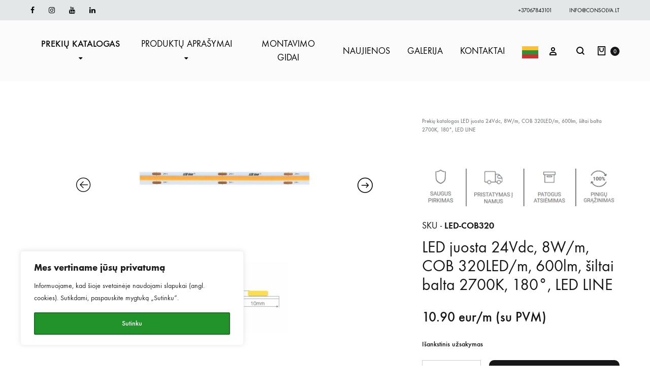

--- FILE ---
content_type: text/html; charset=UTF-8
request_url: https://consolva.lt/produktas/led-juosta-24vdc-8w-m-cob-320led-m-600lm-siltai-balta-2700k-180-led-line/
body_size: 48506
content:
<!doctype html>
<html lang="lt-LT">
<head>
	<meta charset="UTF-8">
	<meta name="viewport" content="width=device-width, initial-scale=1">
	<link rel="profile" href="https://gmpg.org/xfn/11">
	<meta name="facebook-domain-verification" content="tgh453kycjcpssdf7iguerdkxp9h2b"/>
	<meta name="google-site-verification" content="2xNlHHmfC8x0TMhi8NuWhZbtGvsfYpIlNvrxQX47br0" />
<!-- Google tag (gtag.js) -->
<script async src=https://www.googletagmanager.com/gtag/js?id=G-C6TE139CXH>
</script>
<script>
  window.dataLayer = window.dataLayer || [];
  function gtag(){dataLayer.push(arguments);}
  gtag('js', new Date());

  gtag('config', 'G-C6TE139CXH');
</script>

	
	<meta name='robots' content='index, follow, max-image-preview:large, max-snippet:-1, max-video-preview:-1' />
	<style>img:is([sizes="auto" i], [sizes^="auto," i]) { contain-intrinsic-size: 3000px 1500px }</style>
	<link rel="preload" href="https://consolva.lt/wp-content/themes/konte/fonts/functionpro-light-webfont.woff2" as="font" type="font/woff2" crossorigin><link rel="preload" href="https://consolva.lt/wp-content/themes/konte/fonts/functionpro-book-webfont.woff2" as="font" type="font/woff2" crossorigin><link rel="preload" href="https://consolva.lt/wp-content/themes/konte/fonts/functionpro-medium-webfont.woff2" as="font" type="font/woff2" crossorigin><link rel="preload" href="https://consolva.lt/wp-content/themes/konte/fonts/functionpro-demi-webfont.woff2" as="font" type="font/woff2" crossorigin><link rel="preload" href="https://consolva.lt/wp-content/themes/konte/fonts/functionpro-bold-webfont.woff2" as="font" type="font/woff2" crossorigin>
	<!-- This site is optimized with the Yoast SEO plugin v26.1.1 - https://yoast.com/wordpress/plugins/seo/ -->
	<title>LED juosta 24Vdc, 8W/m, COB 320LED/m, 600lm, šiltai balta 2700K, 180°, LED LINE | Consolva.lt</title>
	<meta name="description" content="LED juosta apšvietimo įrengimui tašelių sienoje/lubose." />
	<link rel="canonical" href="https://consolva.lt/produktas/led-juosta-24vdc-8w-m-cob-320led-m-600lm-siltai-balta-2700k-180-led-line/" />
	<meta property="og:locale" content="lt_LT" />
	<meta property="og:type" content="article" />
	<meta property="og:title" content="LED juosta 24Vdc, 8W/m, COB 320LED/m, 600lm, šiltai balta 2700K, 180°, LED LINE | Consolva.lt" />
	<meta property="og:description" content="LED juosta apšvietimo įrengimui tašelių sienoje/lubose." />
	<meta property="og:url" content="https://consolva.lt/produktas/led-juosta-24vdc-8w-m-cob-320led-m-600lm-siltai-balta-2700k-180-led-line/" />
	<meta property="og:site_name" content="Consolva.lt" />
	<meta property="article:publisher" content="https://www.facebook.com/consolva" />
	<meta property="article:modified_time" content="2023-08-01T08:30:25+00:00" />
	<meta property="og:image" content="https://consolva.lt/wp-content/uploads/2023/05/aHR0cHM6Ly9iMmIubGVkaW4ucGwvcmVzb3VyY2VzLzE1LzE0Lzc5YzRjMWJjODIwOTRhMzVhOWVjYzE1ZmRlZjA2MGFiZWViYWNhM2MucG5n.jpg" />
	<meta property="og:image:width" content="1200" />
	<meta property="og:image:height" content="900" />
	<meta property="og:image:type" content="image/jpeg" />
	<meta name="twitter:card" content="summary_large_image" />
	<meta name="twitter:label1" content="Est. reading time" />
	<meta name="twitter:data1" content="1 minutė" />
	<script type="application/ld+json" class="yoast-schema-graph">{"@context":"https://schema.org","@graph":[{"@type":"WebPage","@id":"https://consolva.lt/produktas/led-juosta-24vdc-8w-m-cob-320led-m-600lm-siltai-balta-2700k-180-led-line/","url":"https://consolva.lt/produktas/led-juosta-24vdc-8w-m-cob-320led-m-600lm-siltai-balta-2700k-180-led-line/","name":"LED juosta 24Vdc, 8W/m, COB 320LED/m, 600lm, šiltai balta 2700K, 180°, LED LINE | Consolva.lt","isPartOf":{"@id":"https://consolva.lt/#website"},"primaryImageOfPage":{"@id":"https://consolva.lt/produktas/led-juosta-24vdc-8w-m-cob-320led-m-600lm-siltai-balta-2700k-180-led-line/#primaryimage"},"image":{"@id":"https://consolva.lt/produktas/led-juosta-24vdc-8w-m-cob-320led-m-600lm-siltai-balta-2700k-180-led-line/#primaryimage"},"thumbnailUrl":"https://consolva.lt/wp-content/uploads/2023/05/aHR0cHM6Ly9iMmIubGVkaW4ucGwvcmVzb3VyY2VzLzE1LzE0Lzc5YzRjMWJjODIwOTRhMzVhOWVjYzE1ZmRlZjA2MGFiZWViYWNhM2MucG5n.jpg","datePublished":"2022-08-31T13:00:41+00:00","dateModified":"2023-08-01T08:30:25+00:00","description":"LED juosta apšvietimo įrengimui tašelių sienoje/lubose.","breadcrumb":{"@id":"https://consolva.lt/produktas/led-juosta-24vdc-8w-m-cob-320led-m-600lm-siltai-balta-2700k-180-led-line/#breadcrumb"},"inLanguage":"lt-LT","potentialAction":[{"@type":"ReadAction","target":["https://consolva.lt/produktas/led-juosta-24vdc-8w-m-cob-320led-m-600lm-siltai-balta-2700k-180-led-line/"]}]},{"@type":"ImageObject","inLanguage":"lt-LT","@id":"https://consolva.lt/produktas/led-juosta-24vdc-8w-m-cob-320led-m-600lm-siltai-balta-2700k-180-led-line/#primaryimage","url":"https://consolva.lt/wp-content/uploads/2023/05/aHR0cHM6Ly9iMmIubGVkaW4ucGwvcmVzb3VyY2VzLzE1LzE0Lzc5YzRjMWJjODIwOTRhMzVhOWVjYzE1ZmRlZjA2MGFiZWViYWNhM2MucG5n.jpg","contentUrl":"https://consolva.lt/wp-content/uploads/2023/05/aHR0cHM6Ly9iMmIubGVkaW4ucGwvcmVzb3VyY2VzLzE1LzE0Lzc5YzRjMWJjODIwOTRhMzVhOWVjYzE1ZmRlZjA2MGFiZWViYWNhM2MucG5n.jpg","width":1200,"height":900,"caption":"LED juosta"},{"@type":"BreadcrumbList","@id":"https://consolva.lt/produktas/led-juosta-24vdc-8w-m-cob-320led-m-600lm-siltai-balta-2700k-180-led-line/#breadcrumb","itemListElement":[{"@type":"ListItem","position":1,"name":"Prekių katalogas","item":"https://consolva.lt/prekiu-katalogas/"},{"@type":"ListItem","position":2,"name":"LED juosta 24Vdc, 8W/m, COB 320LED/m, 600lm, šiltai balta 2700K, 180°, LED LINE"}]},{"@type":"WebSite","@id":"https://consolva.lt/#website","url":"https://consolva.lt/","name":"Consolva.lt","description":"Terasinės lentos | fasado dailylentės | bruseliai vidaus sienų/lubų apdailai","publisher":{"@id":"https://consolva.lt/#organization"},"potentialAction":[{"@type":"SearchAction","target":{"@type":"EntryPoint","urlTemplate":"https://consolva.lt/?s={search_term_string}"},"query-input":{"@type":"PropertyValueSpecification","valueRequired":true,"valueName":"search_term_string"}}],"inLanguage":"lt-LT"},{"@type":"Organization","@id":"https://consolva.lt/#organization","name":"Consolva.lt","url":"https://consolva.lt/","logo":{"@type":"ImageObject","inLanguage":"lt-LT","@id":"https://consolva.lt/#/schema/logo/image/","url":"https://consolva.lt/wp-content/uploads/2023/05/consolva-1.png","contentUrl":"https://consolva.lt/wp-content/uploads/2023/05/consolva-1.png","width":938,"height":424,"caption":"Consolva.lt"},"image":{"@id":"https://consolva.lt/#/schema/logo/image/"},"sameAs":["https://www.facebook.com/consolva","https://www.instagram.com/_u/consolva_uab","https://www.linkedin.com/company/consolva","https://www.youtube.com/channel/UCEKax1NvJiz0gDk6izncZLQ"]}]}</script>
	<!-- / Yoast SEO plugin. -->


<link rel='dns-prefetch' href='//omnisnippet1.com' />
<link rel="alternate" type="application/rss+xml" title="Consolva.lt &raquo; Įrašų RSS srautas" href="https://consolva.lt/feed/" />
<link rel="alternate" type="application/rss+xml" title="Consolva.lt &raquo; Komentarų RSS srautas" href="https://consolva.lt/comments/feed/" />
<script type="text/javascript">
/* <![CDATA[ */
window._wpemojiSettings = {"baseUrl":"https:\/\/s.w.org\/images\/core\/emoji\/16.0.1\/72x72\/","ext":".png","svgUrl":"https:\/\/s.w.org\/images\/core\/emoji\/16.0.1\/svg\/","svgExt":".svg","source":{"concatemoji":"https:\/\/consolva.lt\/wp-includes\/js\/wp-emoji-release.min.js?ver=6.8.3"}};
/*! This file is auto-generated */
!function(s,n){var o,i,e;function c(e){try{var t={supportTests:e,timestamp:(new Date).valueOf()};sessionStorage.setItem(o,JSON.stringify(t))}catch(e){}}function p(e,t,n){e.clearRect(0,0,e.canvas.width,e.canvas.height),e.fillText(t,0,0);var t=new Uint32Array(e.getImageData(0,0,e.canvas.width,e.canvas.height).data),a=(e.clearRect(0,0,e.canvas.width,e.canvas.height),e.fillText(n,0,0),new Uint32Array(e.getImageData(0,0,e.canvas.width,e.canvas.height).data));return t.every(function(e,t){return e===a[t]})}function u(e,t){e.clearRect(0,0,e.canvas.width,e.canvas.height),e.fillText(t,0,0);for(var n=e.getImageData(16,16,1,1),a=0;a<n.data.length;a++)if(0!==n.data[a])return!1;return!0}function f(e,t,n,a){switch(t){case"flag":return n(e,"\ud83c\udff3\ufe0f\u200d\u26a7\ufe0f","\ud83c\udff3\ufe0f\u200b\u26a7\ufe0f")?!1:!n(e,"\ud83c\udde8\ud83c\uddf6","\ud83c\udde8\u200b\ud83c\uddf6")&&!n(e,"\ud83c\udff4\udb40\udc67\udb40\udc62\udb40\udc65\udb40\udc6e\udb40\udc67\udb40\udc7f","\ud83c\udff4\u200b\udb40\udc67\u200b\udb40\udc62\u200b\udb40\udc65\u200b\udb40\udc6e\u200b\udb40\udc67\u200b\udb40\udc7f");case"emoji":return!a(e,"\ud83e\udedf")}return!1}function g(e,t,n,a){var r="undefined"!=typeof WorkerGlobalScope&&self instanceof WorkerGlobalScope?new OffscreenCanvas(300,150):s.createElement("canvas"),o=r.getContext("2d",{willReadFrequently:!0}),i=(o.textBaseline="top",o.font="600 32px Arial",{});return e.forEach(function(e){i[e]=t(o,e,n,a)}),i}function t(e){var t=s.createElement("script");t.src=e,t.defer=!0,s.head.appendChild(t)}"undefined"!=typeof Promise&&(o="wpEmojiSettingsSupports",i=["flag","emoji"],n.supports={everything:!0,everythingExceptFlag:!0},e=new Promise(function(e){s.addEventListener("DOMContentLoaded",e,{once:!0})}),new Promise(function(t){var n=function(){try{var e=JSON.parse(sessionStorage.getItem(o));if("object"==typeof e&&"number"==typeof e.timestamp&&(new Date).valueOf()<e.timestamp+604800&&"object"==typeof e.supportTests)return e.supportTests}catch(e){}return null}();if(!n){if("undefined"!=typeof Worker&&"undefined"!=typeof OffscreenCanvas&&"undefined"!=typeof URL&&URL.createObjectURL&&"undefined"!=typeof Blob)try{var e="postMessage("+g.toString()+"("+[JSON.stringify(i),f.toString(),p.toString(),u.toString()].join(",")+"));",a=new Blob([e],{type:"text/javascript"}),r=new Worker(URL.createObjectURL(a),{name:"wpTestEmojiSupports"});return void(r.onmessage=function(e){c(n=e.data),r.terminate(),t(n)})}catch(e){}c(n=g(i,f,p,u))}t(n)}).then(function(e){for(var t in e)n.supports[t]=e[t],n.supports.everything=n.supports.everything&&n.supports[t],"flag"!==t&&(n.supports.everythingExceptFlag=n.supports.everythingExceptFlag&&n.supports[t]);n.supports.everythingExceptFlag=n.supports.everythingExceptFlag&&!n.supports.flag,n.DOMReady=!1,n.readyCallback=function(){n.DOMReady=!0}}).then(function(){return e}).then(function(){var e;n.supports.everything||(n.readyCallback(),(e=n.source||{}).concatemoji?t(e.concatemoji):e.wpemoji&&e.twemoji&&(t(e.twemoji),t(e.wpemoji)))}))}((window,document),window._wpemojiSettings);
/* ]]> */
</script>

<link rel='stylesheet' id='omnisend-woocommerce-checkout-block-checkout-newsletter-subscription-block-css' href='https://consolva.lt/wp-content/plugins/omnisend-connect/includes/blocks/build/omnisend-checkout-block.css?ver=0.1.1' type='text/css' media='all' />
<style id='wp-emoji-styles-inline-css' type='text/css'>

	img.wp-smiley, img.emoji {
		display: inline !important;
		border: none !important;
		box-shadow: none !important;
		height: 1em !important;
		width: 1em !important;
		margin: 0 0.07em !important;
		vertical-align: -0.1em !important;
		background: none !important;
		padding: 0 !important;
	}
</style>
<link rel='stylesheet' id='wp-block-library-css' href='https://consolva.lt/wp-includes/css/dist/block-library/style.min.css?ver=6.8.3' type='text/css' media='all' />
<style id='wp-block-library-theme-inline-css' type='text/css'>
.wp-block-audio :where(figcaption){color:#555;font-size:13px;text-align:center}.is-dark-theme .wp-block-audio :where(figcaption){color:#ffffffa6}.wp-block-audio{margin:0 0 1em}.wp-block-code{border:1px solid #ccc;border-radius:4px;font-family:Menlo,Consolas,monaco,monospace;padding:.8em 1em}.wp-block-embed :where(figcaption){color:#555;font-size:13px;text-align:center}.is-dark-theme .wp-block-embed :where(figcaption){color:#ffffffa6}.wp-block-embed{margin:0 0 1em}.blocks-gallery-caption{color:#555;font-size:13px;text-align:center}.is-dark-theme .blocks-gallery-caption{color:#ffffffa6}:root :where(.wp-block-image figcaption){color:#555;font-size:13px;text-align:center}.is-dark-theme :root :where(.wp-block-image figcaption){color:#ffffffa6}.wp-block-image{margin:0 0 1em}.wp-block-pullquote{border-bottom:4px solid;border-top:4px solid;color:currentColor;margin-bottom:1.75em}.wp-block-pullquote cite,.wp-block-pullquote footer,.wp-block-pullquote__citation{color:currentColor;font-size:.8125em;font-style:normal;text-transform:uppercase}.wp-block-quote{border-left:.25em solid;margin:0 0 1.75em;padding-left:1em}.wp-block-quote cite,.wp-block-quote footer{color:currentColor;font-size:.8125em;font-style:normal;position:relative}.wp-block-quote:where(.has-text-align-right){border-left:none;border-right:.25em solid;padding-left:0;padding-right:1em}.wp-block-quote:where(.has-text-align-center){border:none;padding-left:0}.wp-block-quote.is-large,.wp-block-quote.is-style-large,.wp-block-quote:where(.is-style-plain){border:none}.wp-block-search .wp-block-search__label{font-weight:700}.wp-block-search__button{border:1px solid #ccc;padding:.375em .625em}:where(.wp-block-group.has-background){padding:1.25em 2.375em}.wp-block-separator.has-css-opacity{opacity:.4}.wp-block-separator{border:none;border-bottom:2px solid;margin-left:auto;margin-right:auto}.wp-block-separator.has-alpha-channel-opacity{opacity:1}.wp-block-separator:not(.is-style-wide):not(.is-style-dots){width:100px}.wp-block-separator.has-background:not(.is-style-dots){border-bottom:none;height:1px}.wp-block-separator.has-background:not(.is-style-wide):not(.is-style-dots){height:2px}.wp-block-table{margin:0 0 1em}.wp-block-table td,.wp-block-table th{word-break:normal}.wp-block-table :where(figcaption){color:#555;font-size:13px;text-align:center}.is-dark-theme .wp-block-table :where(figcaption){color:#ffffffa6}.wp-block-video :where(figcaption){color:#555;font-size:13px;text-align:center}.is-dark-theme .wp-block-video :where(figcaption){color:#ffffffa6}.wp-block-video{margin:0 0 1em}:root :where(.wp-block-template-part.has-background){margin-bottom:0;margin-top:0;padding:1.25em 2.375em}
</style>
<style id='classic-theme-styles-inline-css' type='text/css'>
/*! This file is auto-generated */
.wp-block-button__link{color:#fff;background-color:#32373c;border-radius:9999px;box-shadow:none;text-decoration:none;padding:calc(.667em + 2px) calc(1.333em + 2px);font-size:1.125em}.wp-block-file__button{background:#32373c;color:#fff;text-decoration:none}
</style>
<style id='global-styles-inline-css' type='text/css'>
:root{--wp--preset--aspect-ratio--square: 1;--wp--preset--aspect-ratio--4-3: 4/3;--wp--preset--aspect-ratio--3-4: 3/4;--wp--preset--aspect-ratio--3-2: 3/2;--wp--preset--aspect-ratio--2-3: 2/3;--wp--preset--aspect-ratio--16-9: 16/9;--wp--preset--aspect-ratio--9-16: 9/16;--wp--preset--color--black: #000000;--wp--preset--color--cyan-bluish-gray: #abb8c3;--wp--preset--color--white: #ffffff;--wp--preset--color--pale-pink: #f78da7;--wp--preset--color--vivid-red: #cf2e2e;--wp--preset--color--luminous-vivid-orange: #ff6900;--wp--preset--color--luminous-vivid-amber: #fcb900;--wp--preset--color--light-green-cyan: #7bdcb5;--wp--preset--color--vivid-green-cyan: #00d084;--wp--preset--color--pale-cyan-blue: #8ed1fc;--wp--preset--color--vivid-cyan-blue: #0693e3;--wp--preset--color--vivid-purple: #9b51e0;--wp--preset--gradient--vivid-cyan-blue-to-vivid-purple: linear-gradient(135deg,rgba(6,147,227,1) 0%,rgb(155,81,224) 100%);--wp--preset--gradient--light-green-cyan-to-vivid-green-cyan: linear-gradient(135deg,rgb(122,220,180) 0%,rgb(0,208,130) 100%);--wp--preset--gradient--luminous-vivid-amber-to-luminous-vivid-orange: linear-gradient(135deg,rgba(252,185,0,1) 0%,rgba(255,105,0,1) 100%);--wp--preset--gradient--luminous-vivid-orange-to-vivid-red: linear-gradient(135deg,rgba(255,105,0,1) 0%,rgb(207,46,46) 100%);--wp--preset--gradient--very-light-gray-to-cyan-bluish-gray: linear-gradient(135deg,rgb(238,238,238) 0%,rgb(169,184,195) 100%);--wp--preset--gradient--cool-to-warm-spectrum: linear-gradient(135deg,rgb(74,234,220) 0%,rgb(151,120,209) 20%,rgb(207,42,186) 40%,rgb(238,44,130) 60%,rgb(251,105,98) 80%,rgb(254,248,76) 100%);--wp--preset--gradient--blush-light-purple: linear-gradient(135deg,rgb(255,206,236) 0%,rgb(152,150,240) 100%);--wp--preset--gradient--blush-bordeaux: linear-gradient(135deg,rgb(254,205,165) 0%,rgb(254,45,45) 50%,rgb(107,0,62) 100%);--wp--preset--gradient--luminous-dusk: linear-gradient(135deg,rgb(255,203,112) 0%,rgb(199,81,192) 50%,rgb(65,88,208) 100%);--wp--preset--gradient--pale-ocean: linear-gradient(135deg,rgb(255,245,203) 0%,rgb(182,227,212) 50%,rgb(51,167,181) 100%);--wp--preset--gradient--electric-grass: linear-gradient(135deg,rgb(202,248,128) 0%,rgb(113,206,126) 100%);--wp--preset--gradient--midnight: linear-gradient(135deg,rgb(2,3,129) 0%,rgb(40,116,252) 100%);--wp--preset--font-size--small: 12px;--wp--preset--font-size--medium: 24px;--wp--preset--font-size--large: 40px;--wp--preset--font-size--x-large: 42px;--wp--preset--font-size--normal: 18px;--wp--preset--font-size--huge: 64px;--wp--preset--spacing--20: 0.44rem;--wp--preset--spacing--30: 0.67rem;--wp--preset--spacing--40: 1rem;--wp--preset--spacing--50: 1.5rem;--wp--preset--spacing--60: 2.25rem;--wp--preset--spacing--70: 3.38rem;--wp--preset--spacing--80: 5.06rem;--wp--preset--shadow--natural: 6px 6px 9px rgba(0, 0, 0, 0.2);--wp--preset--shadow--deep: 12px 12px 50px rgba(0, 0, 0, 0.4);--wp--preset--shadow--sharp: 6px 6px 0px rgba(0, 0, 0, 0.2);--wp--preset--shadow--outlined: 6px 6px 0px -3px rgba(255, 255, 255, 1), 6px 6px rgba(0, 0, 0, 1);--wp--preset--shadow--crisp: 6px 6px 0px rgba(0, 0, 0, 1);}:where(.is-layout-flex){gap: 0.5em;}:where(.is-layout-grid){gap: 0.5em;}body .is-layout-flex{display: flex;}.is-layout-flex{flex-wrap: wrap;align-items: center;}.is-layout-flex > :is(*, div){margin: 0;}body .is-layout-grid{display: grid;}.is-layout-grid > :is(*, div){margin: 0;}:where(.wp-block-columns.is-layout-flex){gap: 2em;}:where(.wp-block-columns.is-layout-grid){gap: 2em;}:where(.wp-block-post-template.is-layout-flex){gap: 1.25em;}:where(.wp-block-post-template.is-layout-grid){gap: 1.25em;}.has-black-color{color: var(--wp--preset--color--black) !important;}.has-cyan-bluish-gray-color{color: var(--wp--preset--color--cyan-bluish-gray) !important;}.has-white-color{color: var(--wp--preset--color--white) !important;}.has-pale-pink-color{color: var(--wp--preset--color--pale-pink) !important;}.has-vivid-red-color{color: var(--wp--preset--color--vivid-red) !important;}.has-luminous-vivid-orange-color{color: var(--wp--preset--color--luminous-vivid-orange) !important;}.has-luminous-vivid-amber-color{color: var(--wp--preset--color--luminous-vivid-amber) !important;}.has-light-green-cyan-color{color: var(--wp--preset--color--light-green-cyan) !important;}.has-vivid-green-cyan-color{color: var(--wp--preset--color--vivid-green-cyan) !important;}.has-pale-cyan-blue-color{color: var(--wp--preset--color--pale-cyan-blue) !important;}.has-vivid-cyan-blue-color{color: var(--wp--preset--color--vivid-cyan-blue) !important;}.has-vivid-purple-color{color: var(--wp--preset--color--vivid-purple) !important;}.has-black-background-color{background-color: var(--wp--preset--color--black) !important;}.has-cyan-bluish-gray-background-color{background-color: var(--wp--preset--color--cyan-bluish-gray) !important;}.has-white-background-color{background-color: var(--wp--preset--color--white) !important;}.has-pale-pink-background-color{background-color: var(--wp--preset--color--pale-pink) !important;}.has-vivid-red-background-color{background-color: var(--wp--preset--color--vivid-red) !important;}.has-luminous-vivid-orange-background-color{background-color: var(--wp--preset--color--luminous-vivid-orange) !important;}.has-luminous-vivid-amber-background-color{background-color: var(--wp--preset--color--luminous-vivid-amber) !important;}.has-light-green-cyan-background-color{background-color: var(--wp--preset--color--light-green-cyan) !important;}.has-vivid-green-cyan-background-color{background-color: var(--wp--preset--color--vivid-green-cyan) !important;}.has-pale-cyan-blue-background-color{background-color: var(--wp--preset--color--pale-cyan-blue) !important;}.has-vivid-cyan-blue-background-color{background-color: var(--wp--preset--color--vivid-cyan-blue) !important;}.has-vivid-purple-background-color{background-color: var(--wp--preset--color--vivid-purple) !important;}.has-black-border-color{border-color: var(--wp--preset--color--black) !important;}.has-cyan-bluish-gray-border-color{border-color: var(--wp--preset--color--cyan-bluish-gray) !important;}.has-white-border-color{border-color: var(--wp--preset--color--white) !important;}.has-pale-pink-border-color{border-color: var(--wp--preset--color--pale-pink) !important;}.has-vivid-red-border-color{border-color: var(--wp--preset--color--vivid-red) !important;}.has-luminous-vivid-orange-border-color{border-color: var(--wp--preset--color--luminous-vivid-orange) !important;}.has-luminous-vivid-amber-border-color{border-color: var(--wp--preset--color--luminous-vivid-amber) !important;}.has-light-green-cyan-border-color{border-color: var(--wp--preset--color--light-green-cyan) !important;}.has-vivid-green-cyan-border-color{border-color: var(--wp--preset--color--vivid-green-cyan) !important;}.has-pale-cyan-blue-border-color{border-color: var(--wp--preset--color--pale-cyan-blue) !important;}.has-vivid-cyan-blue-border-color{border-color: var(--wp--preset--color--vivid-cyan-blue) !important;}.has-vivid-purple-border-color{border-color: var(--wp--preset--color--vivid-purple) !important;}.has-vivid-cyan-blue-to-vivid-purple-gradient-background{background: var(--wp--preset--gradient--vivid-cyan-blue-to-vivid-purple) !important;}.has-light-green-cyan-to-vivid-green-cyan-gradient-background{background: var(--wp--preset--gradient--light-green-cyan-to-vivid-green-cyan) !important;}.has-luminous-vivid-amber-to-luminous-vivid-orange-gradient-background{background: var(--wp--preset--gradient--luminous-vivid-amber-to-luminous-vivid-orange) !important;}.has-luminous-vivid-orange-to-vivid-red-gradient-background{background: var(--wp--preset--gradient--luminous-vivid-orange-to-vivid-red) !important;}.has-very-light-gray-to-cyan-bluish-gray-gradient-background{background: var(--wp--preset--gradient--very-light-gray-to-cyan-bluish-gray) !important;}.has-cool-to-warm-spectrum-gradient-background{background: var(--wp--preset--gradient--cool-to-warm-spectrum) !important;}.has-blush-light-purple-gradient-background{background: var(--wp--preset--gradient--blush-light-purple) !important;}.has-blush-bordeaux-gradient-background{background: var(--wp--preset--gradient--blush-bordeaux) !important;}.has-luminous-dusk-gradient-background{background: var(--wp--preset--gradient--luminous-dusk) !important;}.has-pale-ocean-gradient-background{background: var(--wp--preset--gradient--pale-ocean) !important;}.has-electric-grass-gradient-background{background: var(--wp--preset--gradient--electric-grass) !important;}.has-midnight-gradient-background{background: var(--wp--preset--gradient--midnight) !important;}.has-small-font-size{font-size: var(--wp--preset--font-size--small) !important;}.has-medium-font-size{font-size: var(--wp--preset--font-size--medium) !important;}.has-large-font-size{font-size: var(--wp--preset--font-size--large) !important;}.has-x-large-font-size{font-size: var(--wp--preset--font-size--x-large) !important;}
:where(.wp-block-post-template.is-layout-flex){gap: 1.25em;}:where(.wp-block-post-template.is-layout-grid){gap: 1.25em;}
:where(.wp-block-columns.is-layout-flex){gap: 2em;}:where(.wp-block-columns.is-layout-grid){gap: 2em;}
:root :where(.wp-block-pullquote){font-size: 1.5em;line-height: 1.6;}
</style>
<link rel='stylesheet' id='contact-form-7-css' href='https://consolva.lt/wp-content/plugins/contact-form-7/includes/css/styles.css?ver=6.1.2' type='text/css' media='all' />
<style id='woocommerce-inline-inline-css' type='text/css'>
.woocommerce form .form-row .required { visibility: visible; }
</style>
<link rel='stylesheet' id='montonio-style-css' href='https://consolva.lt/wp-content/plugins/montonio-for-woocommerce/assets/css/montonio-style.css?ver=9.3.2' type='text/css' media='all' />
<link rel='stylesheet' id='woo-variation-swatches-css' href='https://consolva.lt/wp-content/plugins/woo-variation-swatches/assets/css/frontend.min.css?ver=1760451876' type='text/css' media='all' />
<style id='woo-variation-swatches-inline-css' type='text/css'>
:root {
--wvs-tick:url("data:image/svg+xml;utf8,%3Csvg filter='drop-shadow(0px 0px 2px rgb(0 0 0 / .8))' xmlns='http://www.w3.org/2000/svg'  viewBox='0 0 30 30'%3E%3Cpath fill='none' stroke='%23ffffff' stroke-linecap='round' stroke-linejoin='round' stroke-width='4' d='M4 16L11 23 27 7'/%3E%3C/svg%3E");

--wvs-cross:url("data:image/svg+xml;utf8,%3Csvg filter='drop-shadow(0px 0px 5px rgb(255 255 255 / .6))' xmlns='http://www.w3.org/2000/svg' width='72px' height='72px' viewBox='0 0 24 24'%3E%3Cpath fill='none' stroke='%23ff0000' stroke-linecap='round' stroke-width='0.6' d='M5 5L19 19M19 5L5 19'/%3E%3C/svg%3E");
--wvs-single-product-item-width:30px;
--wvs-single-product-item-height:30px;
--wvs-single-product-item-font-size:16px}
</style>
<link rel='stylesheet' id='brands-styles-css' href='https://consolva.lt/wp-content/plugins/woocommerce/assets/css/brands.css?ver=10.2.3' type='text/css' media='all' />
<link rel='stylesheet' id='animate-css' href='https://consolva.lt/wp-content/themes/konte/css/animate.css?ver=3.5.2' type='text/css' media='all' />
<link rel='stylesheet' id='font-awesome-css' href='https://consolva.lt/wp-content/themes/konte/css/font-awesome.min.css?ver=4.7.0' type='text/css' media='all' />
<link rel='stylesheet' id='bootstrap-grid-css' href='https://consolva.lt/wp-content/themes/konte/css/bootstrap.css?ver=3.3.7' type='text/css' media='all' />
<link rel='stylesheet' id='konte-css' href='https://consolva.lt/wp-content/themes/konte/style.css?ver=1.2.2' type='text/css' media='all' />
<style id='konte-inline-css' type='text/css'>
.topbar {height: 40px}.header-main, .header-v10 .site-branding, .header-v10 .header-main .header-right-items { height: 120px; }.header-bottom { height: 90px; }.header-mobile {height: 102px}.logo img {width: 200px;}.logo svg {width: 200px;height: auto;}.hamburger-screen-background { background-image: url(https://consolva.lt/wp-content/uploads/2023/05/fullscreen-menu-image.jpg); }
</style>
<link rel='stylesheet' id='wc-bulk-variations-css' href='https://consolva.lt/wp-content/plugins/woocommerce-bulk-variations/assets/css/wc-bulk-variations.css?ver=2.4.6' type='text/css' media='all' />
<link rel='stylesheet' id='ndc-style-css' href='https://consolva.lt/wp-content/plugins/nd-courses/includes/../assets/css/style.css?ver=1.1.1' type='text/css' media='' />
<link rel='stylesheet' id='select2-css' href='https://consolva.lt/wp-content/plugins/woocommerce/assets/css/select2.css?ver=10.2.3' type='text/css' media='all' />
<link rel='stylesheet' id='konte-woocommerce-css' href='https://consolva.lt/wp-content/themes/konte/woocommerce.css?ver=6.8.3' type='text/css' media='all' />
<style id='konte-woocommerce-inline-css' type='text/css'>
.woocommerce-badge.onsale {background-color: #dd3333}.woocommerce-badge.new {background-color: #81d742}.woocommerce-badge.featured {background-color: #ff736c}.woocommerce-badge.sold-out {background-color: #838889}
</style>
<link rel='stylesheet' id='slick-css' href='https://consolva.lt/wp-content/plugins/woo-product-gallery-slider/assets/css/slick.css?ver=2.3.21' type='text/css' media='all' />
<link rel='stylesheet' id='slick-theme-css' href='https://consolva.lt/wp-content/plugins/woo-product-gallery-slider/assets/css/slick-theme.css?ver=2.3.21' type='text/css' media='all' />
<link rel='stylesheet' id='fancybox-css' href='https://consolva.lt/wp-content/plugins/woo-product-gallery-slider/assets/css/jquery.fancybox.min.css?ver=2.3.21' type='text/css' media='all' />
<style id='fancybox-inline-css' type='text/css'>

					.wpgs-nav .slick-track {
						transform: inherit !important;
					}
				.wpgs-for .slick-slide{cursor:pointer;}
</style>
<link rel='stylesheet' id='flaticon-wpgs-css' href='https://consolva.lt/wp-content/plugins/woo-product-gallery-slider/assets/css/font/flaticon.css?ver=2.3.21' type='text/css' media='all' />
<link rel='stylesheet' id='wpcdpk-css' href='https://consolva.lt/wp-content/plugins/wpc-product-options-premium/assets/libs/wpcdpk/css/datepicker.css?ver=6.8.3' type='text/css' media='all' />
<link rel='stylesheet' id='wpcpo-frontend-css' href='https://consolva.lt/wp-content/plugins/wpc-product-options-premium/assets/css/frontend.css?ver=6.8.3' type='text/css' media='all' />
<link rel='stylesheet' id='wp-color-picker-css' href='https://consolva.lt/wp-admin/css/color-picker.min.css?ver=6.8.3' type='text/css' media='all' />
<link rel='stylesheet' id='woo_discount_pro_style-css' href='https://consolva.lt/wp-content/plugins/woo-discount-rules-pro/Assets/Css/awdr_style.css?ver=2.6.10' type='text/css' media='all' />
<script type="text/template" id="tmpl-variation-template">
	<div class="woocommerce-variation-description">{{{ data.variation.variation_description }}}</div>
	<div class="woocommerce-variation-price">{{{ data.variation.price_html }}}</div>
	<div class="woocommerce-variation-availability">{{{ data.variation.availability_html }}}</div>
</script>
<script type="text/template" id="tmpl-unavailable-variation-template">
	<p role="alert">Deja, šis produktas neprieinamas. Pasirinkite kitokią kombinaciją.</p>
</script>
<script type="text/javascript" id="cookie-law-info-js-extra">
/* <![CDATA[ */
var _ckyConfig = {"_ipData":[],"_assetsURL":"https:\/\/consolva.lt\/wp-content\/plugins\/cookie-law-info\/lite\/frontend\/images\/","_publicURL":"https:\/\/consolva.lt","_expiry":"365","_categories":[{"name":"Necessary","slug":"necessary","isNecessary":true,"ccpaDoNotSell":true,"cookies":[],"active":true,"defaultConsent":{"gdpr":true,"ccpa":true}},{"name":"Functional","slug":"functional","isNecessary":false,"ccpaDoNotSell":true,"cookies":[],"active":true,"defaultConsent":{"gdpr":false,"ccpa":false}},{"name":"Analytics","slug":"analytics","isNecessary":false,"ccpaDoNotSell":true,"cookies":[],"active":true,"defaultConsent":{"gdpr":false,"ccpa":false}},{"name":"Performance","slug":"performance","isNecessary":false,"ccpaDoNotSell":true,"cookies":[],"active":true,"defaultConsent":{"gdpr":false,"ccpa":false}},{"name":"Advertisement","slug":"advertisement","isNecessary":false,"ccpaDoNotSell":true,"cookies":[],"active":true,"defaultConsent":{"gdpr":false,"ccpa":false}}],"_activeLaw":"gdpr","_rootDomain":"","_block":"1","_showBanner":"1","_bannerConfig":{"settings":{"type":"box","preferenceCenterType":"popup","position":"bottom-left","applicableLaw":"gdpr"},"behaviours":{"reloadBannerOnAccept":false,"loadAnalyticsByDefault":false,"animations":{"onLoad":"animate","onHide":"sticky"}},"config":{"revisitConsent":{"status":false,"tag":"revisit-consent","position":"bottom-left","meta":{"url":"#"},"styles":{"background-color":"#0056A7"},"elements":{"title":{"type":"text","tag":"revisit-consent-title","status":true,"styles":{"color":"#0056a7"}}}},"preferenceCenter":{"toggle":{"status":true,"tag":"detail-category-toggle","type":"toggle","states":{"active":{"styles":{"background-color":"#1863DC"}},"inactive":{"styles":{"background-color":"#D0D5D2"}}}}},"categoryPreview":{"status":false,"toggle":{"status":true,"tag":"detail-category-preview-toggle","type":"toggle","states":{"active":{"styles":{"background-color":"#1863DC"}},"inactive":{"styles":{"background-color":"#D0D5D2"}}}}},"videoPlaceholder":{"status":true,"styles":{"background-color":"#000000","border-color":"#000000","color":"#ffffff"}},"readMore":{"status":false,"tag":"readmore-button","type":"link","meta":{"noFollow":true,"newTab":true},"styles":{"color":"#1863DC","background-color":"transparent","border-color":"transparent"}},"auditTable":{"status":false},"optOption":{"status":true,"toggle":{"status":true,"tag":"optout-option-toggle","type":"toggle","states":{"active":{"styles":{"background-color":"#1863dc"}},"inactive":{"styles":{"background-color":"#FFFFFF"}}}}}}},"_version":"3.3.5","_logConsent":"1","_tags":[{"tag":"accept-button","styles":{"color":"#FFFFFF","background-color":"#21932A","border-color":"#1C7223"}},{"tag":"reject-button","styles":{"color":"#1863DC","background-color":"transparent","border-color":"#1863DC"}},{"tag":"settings-button","styles":{"color":"#1863DC","background-color":"transparent","border-color":"#1863DC"}},{"tag":"readmore-button","styles":{"color":"#1863DC","background-color":"transparent","border-color":"transparent"}},{"tag":"donotsell-button","styles":{"color":"#1863DC","background-color":"transparent","border-color":"transparent"}},{"tag":"accept-button","styles":{"color":"#FFFFFF","background-color":"#21932A","border-color":"#1C7223"}},{"tag":"revisit-consent","styles":{"background-color":"#0056A7"}}],"_shortCodes":[{"key":"cky_readmore","content":"<a href=\"#\" class=\"cky-policy\" aria-label=\"Cookie Policy\" target=\"_blank\" rel=\"noopener\" data-cky-tag=\"readmore-button\">Cookie Policy<\/a>","tag":"readmore-button","status":false,"attributes":{"rel":"nofollow","target":"_blank"}},{"key":"cky_show_desc","content":"<button class=\"cky-show-desc-btn\" data-cky-tag=\"show-desc-button\" aria-label=\"Show more\">Show more<\/button>","tag":"show-desc-button","status":true,"attributes":[]},{"key":"cky_hide_desc","content":"<button class=\"cky-show-desc-btn\" data-cky-tag=\"hide-desc-button\" aria-label=\"Show less\">Show less<\/button>","tag":"hide-desc-button","status":true,"attributes":[]},{"key":"cky_category_toggle_label","content":"[cky_{{status}}_category_label] [cky_preference_{{category_slug}}_title]","tag":"","status":true,"attributes":[]},{"key":"cky_enable_category_label","content":"Enable","tag":"","status":true,"attributes":[]},{"key":"cky_disable_category_label","content":"Disable","tag":"","status":true,"attributes":[]},{"key":"cky_video_placeholder","content":"<div class=\"video-placeholder-normal\" data-cky-tag=\"video-placeholder\" id=\"[UNIQUEID]\"><p class=\"video-placeholder-text-normal\" data-cky-tag=\"placeholder-title\">Please accept cookies to access this content<\/p><\/div>","tag":"","status":true,"attributes":[]},{"key":"cky_enable_optout_label","content":"Enable","tag":"","status":true,"attributes":[]},{"key":"cky_disable_optout_label","content":"Disable","tag":"","status":true,"attributes":[]},{"key":"cky_optout_toggle_label","content":"[cky_{{status}}_optout_label] [cky_optout_option_title]","tag":"","status":true,"attributes":[]},{"key":"cky_optout_option_title","content":"Do Not Sell or Share My Personal Information","tag":"","status":true,"attributes":[]},{"key":"cky_optout_close_label","content":"Close","tag":"","status":true,"attributes":[]},{"key":"cky_preference_close_label","content":"Close","tag":"","status":true,"attributes":[]}],"_rtl":"","_language":"en","_providersToBlock":[]};
var _ckyStyles = {"css":".cky-overlay{background: #000000; opacity: 0.4; position: fixed; top: 0; left: 0; width: 100%; height: 100%; z-index: 99999999;}.cky-hide{display: none;}.cky-btn-revisit-wrapper{display: flex; align-items: center; justify-content: center; background: #0056a7; width: 45px; height: 45px; border-radius: 50%; position: fixed; z-index: 999999; cursor: pointer;}.cky-revisit-bottom-left{bottom: 15px; left: 15px;}.cky-revisit-bottom-right{bottom: 15px; right: 15px;}.cky-btn-revisit-wrapper .cky-btn-revisit{display: flex; align-items: center; justify-content: center; background: none; border: none; cursor: pointer; position: relative; margin: 0; padding: 0;}.cky-btn-revisit-wrapper .cky-btn-revisit img{max-width: fit-content; margin: 0; height: 30px; width: 30px;}.cky-revisit-bottom-left:hover::before{content: attr(data-tooltip); position: absolute; background: #4e4b66; color: #ffffff; left: calc(100% + 7px); font-size: 12px; line-height: 16px; width: max-content; padding: 4px 8px; border-radius: 4px;}.cky-revisit-bottom-left:hover::after{position: absolute; content: \"\"; border: 5px solid transparent; left: calc(100% + 2px); border-left-width: 0; border-right-color: #4e4b66;}.cky-revisit-bottom-right:hover::before{content: attr(data-tooltip); position: absolute; background: #4e4b66; color: #ffffff; right: calc(100% + 7px); font-size: 12px; line-height: 16px; width: max-content; padding: 4px 8px; border-radius: 4px;}.cky-revisit-bottom-right:hover::after{position: absolute; content: \"\"; border: 5px solid transparent; right: calc(100% + 2px); border-right-width: 0; border-left-color: #4e4b66;}.cky-revisit-hide{display: none;}.cky-consent-container{position: fixed; width: 440px; box-sizing: border-box; z-index: 9999999; border-radius: 6px;}.cky-consent-container .cky-consent-bar{background: #ffffff; border: 1px solid; padding: 20px 26px; box-shadow: 0 -1px 10px 0 #acabab4d; border-radius: 6px;}.cky-box-bottom-left{bottom: 40px; left: 40px;}.cky-box-bottom-right{bottom: 40px; right: 40px;}.cky-box-top-left{top: 40px; left: 40px;}.cky-box-top-right{top: 40px; right: 40px;}.cky-custom-brand-logo-wrapper .cky-custom-brand-logo{width: 100px; height: auto; margin: 0 0 12px 0;}.cky-notice .cky-title{color: #212121; font-weight: 700; font-size: 18px; line-height: 24px; margin: 0 0 12px 0;}.cky-notice-des *,.cky-preference-content-wrapper *,.cky-accordion-header-des *,.cky-gpc-wrapper .cky-gpc-desc *{font-size: 14px;}.cky-notice-des{color: #212121; font-size: 14px; line-height: 24px; font-weight: 400;}.cky-notice-des img{height: 25px; width: 25px;}.cky-consent-bar .cky-notice-des p,.cky-gpc-wrapper .cky-gpc-desc p,.cky-preference-body-wrapper .cky-preference-content-wrapper p,.cky-accordion-header-wrapper .cky-accordion-header-des p,.cky-cookie-des-table li div:last-child p{color: inherit; margin-top: 0; overflow-wrap: break-word;}.cky-notice-des P:last-child,.cky-preference-content-wrapper p:last-child,.cky-cookie-des-table li div:last-child p:last-child,.cky-gpc-wrapper .cky-gpc-desc p:last-child{margin-bottom: 0;}.cky-notice-des a.cky-policy,.cky-notice-des button.cky-policy{font-size: 14px; color: #1863dc; white-space: nowrap; cursor: pointer; background: transparent; border: 1px solid; text-decoration: underline;}.cky-notice-des button.cky-policy{padding: 0;}.cky-notice-des a.cky-policy:focus-visible,.cky-notice-des button.cky-policy:focus-visible,.cky-preference-content-wrapper .cky-show-desc-btn:focus-visible,.cky-accordion-header .cky-accordion-btn:focus-visible,.cky-preference-header .cky-btn-close:focus-visible,.cky-switch input[type=\"checkbox\"]:focus-visible,.cky-footer-wrapper a:focus-visible,.cky-btn:focus-visible{outline: 2px solid #1863dc; outline-offset: 2px;}.cky-btn:focus:not(:focus-visible),.cky-accordion-header .cky-accordion-btn:focus:not(:focus-visible),.cky-preference-content-wrapper .cky-show-desc-btn:focus:not(:focus-visible),.cky-btn-revisit-wrapper .cky-btn-revisit:focus:not(:focus-visible),.cky-preference-header .cky-btn-close:focus:not(:focus-visible),.cky-consent-bar .cky-banner-btn-close:focus:not(:focus-visible){outline: 0;}button.cky-show-desc-btn:not(:hover):not(:active){color: #1863dc; background: transparent;}button.cky-accordion-btn:not(:hover):not(:active),button.cky-banner-btn-close:not(:hover):not(:active),button.cky-btn-revisit:not(:hover):not(:active),button.cky-btn-close:not(:hover):not(:active){background: transparent;}.cky-consent-bar button:hover,.cky-modal.cky-modal-open button:hover,.cky-consent-bar button:focus,.cky-modal.cky-modal-open button:focus{text-decoration: none;}.cky-notice-btn-wrapper{display: flex; justify-content: flex-start; align-items: center; flex-wrap: wrap; margin-top: 16px;}.cky-notice-btn-wrapper .cky-btn{text-shadow: none; box-shadow: none;}.cky-btn{flex: auto; max-width: 100%; font-size: 14px; font-family: inherit; line-height: 24px; padding: 8px; font-weight: 500; margin: 0 8px 0 0; border-radius: 2px; cursor: pointer; text-align: center; text-transform: none; min-height: 0;}.cky-btn:hover{opacity: 0.8;}.cky-btn-customize{color: #1863dc; background: transparent; border: 2px solid #1863dc;}.cky-btn-reject{color: #1863dc; background: transparent; border: 2px solid #1863dc;}.cky-btn-accept{background: #1863dc; color: #ffffff; border: 2px solid #1863dc;}.cky-btn:last-child{margin-right: 0;}@media (max-width: 576px){.cky-box-bottom-left{bottom: 0; left: 0;}.cky-box-bottom-right{bottom: 0; right: 0;}.cky-box-top-left{top: 0; left: 0;}.cky-box-top-right{top: 0; right: 0;}}@media (max-width: 440px){.cky-box-bottom-left, .cky-box-bottom-right, .cky-box-top-left, .cky-box-top-right{width: 100%; max-width: 100%;}.cky-consent-container .cky-consent-bar{padding: 20px 0;}.cky-custom-brand-logo-wrapper, .cky-notice .cky-title, .cky-notice-des, .cky-notice-btn-wrapper{padding: 0 24px;}.cky-notice-des{max-height: 40vh; overflow-y: scroll;}.cky-notice-btn-wrapper{flex-direction: column; margin-top: 0;}.cky-btn{width: 100%; margin: 10px 0 0 0;}.cky-notice-btn-wrapper .cky-btn-customize{order: 2;}.cky-notice-btn-wrapper .cky-btn-reject{order: 3;}.cky-notice-btn-wrapper .cky-btn-accept{order: 1; margin-top: 16px;}}@media (max-width: 352px){.cky-notice .cky-title{font-size: 16px;}.cky-notice-des *{font-size: 12px;}.cky-notice-des, .cky-btn{font-size: 12px;}}.cky-modal.cky-modal-open{display: flex; visibility: visible; -webkit-transform: translate(-50%, -50%); -moz-transform: translate(-50%, -50%); -ms-transform: translate(-50%, -50%); -o-transform: translate(-50%, -50%); transform: translate(-50%, -50%); top: 50%; left: 50%; transition: all 1s ease;}.cky-modal{box-shadow: 0 32px 68px rgba(0, 0, 0, 0.3); margin: 0 auto; position: fixed; max-width: 100%; background: #ffffff; top: 50%; box-sizing: border-box; border-radius: 6px; z-index: 999999999; color: #212121; -webkit-transform: translate(-50%, 100%); -moz-transform: translate(-50%, 100%); -ms-transform: translate(-50%, 100%); -o-transform: translate(-50%, 100%); transform: translate(-50%, 100%); visibility: hidden; transition: all 0s ease;}.cky-preference-center{max-height: 79vh; overflow: hidden; width: 845px; overflow: hidden; flex: 1 1 0; display: flex; flex-direction: column; border-radius: 6px;}.cky-preference-header{display: flex; align-items: center; justify-content: space-between; padding: 22px 24px; border-bottom: 1px solid;}.cky-preference-header .cky-preference-title{font-size: 18px; font-weight: 700; line-height: 24px;}.cky-preference-header .cky-btn-close{margin: 0; cursor: pointer; vertical-align: middle; padding: 0; background: none; border: none; width: auto; height: auto; min-height: 0; line-height: 0; text-shadow: none; box-shadow: none;}.cky-preference-header .cky-btn-close img{margin: 0; height: 10px; width: 10px;}.cky-preference-body-wrapper{padding: 0 24px; flex: 1; overflow: auto; box-sizing: border-box;}.cky-preference-content-wrapper,.cky-gpc-wrapper .cky-gpc-desc{font-size: 14px; line-height: 24px; font-weight: 400; padding: 12px 0;}.cky-preference-content-wrapper{border-bottom: 1px solid;}.cky-preference-content-wrapper img{height: 25px; width: 25px;}.cky-preference-content-wrapper .cky-show-desc-btn{font-size: 14px; font-family: inherit; color: #1863dc; text-decoration: none; line-height: 24px; padding: 0; margin: 0; white-space: nowrap; cursor: pointer; background: transparent; border-color: transparent; text-transform: none; min-height: 0; text-shadow: none; box-shadow: none;}.cky-accordion-wrapper{margin-bottom: 10px;}.cky-accordion{border-bottom: 1px solid;}.cky-accordion:last-child{border-bottom: none;}.cky-accordion .cky-accordion-item{display: flex; margin-top: 10px;}.cky-accordion .cky-accordion-body{display: none;}.cky-accordion.cky-accordion-active .cky-accordion-body{display: block; padding: 0 22px; margin-bottom: 16px;}.cky-accordion-header-wrapper{cursor: pointer; width: 100%;}.cky-accordion-item .cky-accordion-header{display: flex; justify-content: space-between; align-items: center;}.cky-accordion-header .cky-accordion-btn{font-size: 16px; font-family: inherit; color: #212121; line-height: 24px; background: none; border: none; font-weight: 700; padding: 0; margin: 0; cursor: pointer; text-transform: none; min-height: 0; text-shadow: none; box-shadow: none;}.cky-accordion-header .cky-always-active{color: #008000; font-weight: 600; line-height: 24px; font-size: 14px;}.cky-accordion-header-des{font-size: 14px; line-height: 24px; margin: 10px 0 16px 0;}.cky-accordion-chevron{margin-right: 22px; position: relative; cursor: pointer;}.cky-accordion-chevron-hide{display: none;}.cky-accordion .cky-accordion-chevron i::before{content: \"\"; position: absolute; border-right: 1.4px solid; border-bottom: 1.4px solid; border-color: inherit; height: 6px; width: 6px; -webkit-transform: rotate(-45deg); -moz-transform: rotate(-45deg); -ms-transform: rotate(-45deg); -o-transform: rotate(-45deg); transform: rotate(-45deg); transition: all 0.2s ease-in-out; top: 8px;}.cky-accordion.cky-accordion-active .cky-accordion-chevron i::before{-webkit-transform: rotate(45deg); -moz-transform: rotate(45deg); -ms-transform: rotate(45deg); -o-transform: rotate(45deg); transform: rotate(45deg);}.cky-audit-table{background: #f4f4f4; border-radius: 6px;}.cky-audit-table .cky-empty-cookies-text{color: inherit; font-size: 12px; line-height: 24px; margin: 0; padding: 10px;}.cky-audit-table .cky-cookie-des-table{font-size: 12px; line-height: 24px; font-weight: normal; padding: 15px 10px; border-bottom: 1px solid; border-bottom-color: inherit; margin: 0;}.cky-audit-table .cky-cookie-des-table:last-child{border-bottom: none;}.cky-audit-table .cky-cookie-des-table li{list-style-type: none; display: flex; padding: 3px 0;}.cky-audit-table .cky-cookie-des-table li:first-child{padding-top: 0;}.cky-cookie-des-table li div:first-child{width: 100px; font-weight: 600; word-break: break-word; word-wrap: break-word;}.cky-cookie-des-table li div:last-child{flex: 1; word-break: break-word; word-wrap: break-word; margin-left: 8px;}.cky-footer-shadow{display: block; width: 100%; height: 40px; background: linear-gradient(180deg, rgba(255, 255, 255, 0) 0%, #ffffff 100%); position: absolute; bottom: calc(100% - 1px);}.cky-footer-wrapper{position: relative;}.cky-prefrence-btn-wrapper{display: flex; flex-wrap: wrap; align-items: center; justify-content: center; padding: 22px 24px; border-top: 1px solid;}.cky-prefrence-btn-wrapper .cky-btn{flex: auto; max-width: 100%; text-shadow: none; box-shadow: none;}.cky-btn-preferences{color: #1863dc; background: transparent; border: 2px solid #1863dc;}.cky-preference-header,.cky-preference-body-wrapper,.cky-preference-content-wrapper,.cky-accordion-wrapper,.cky-accordion,.cky-accordion-wrapper,.cky-footer-wrapper,.cky-prefrence-btn-wrapper{border-color: inherit;}@media (max-width: 845px){.cky-modal{max-width: calc(100% - 16px);}}@media (max-width: 576px){.cky-modal{max-width: 100%;}.cky-preference-center{max-height: 100vh;}.cky-prefrence-btn-wrapper{flex-direction: column;}.cky-accordion.cky-accordion-active .cky-accordion-body{padding-right: 0;}.cky-prefrence-btn-wrapper .cky-btn{width: 100%; margin: 10px 0 0 0;}.cky-prefrence-btn-wrapper .cky-btn-reject{order: 3;}.cky-prefrence-btn-wrapper .cky-btn-accept{order: 1; margin-top: 0;}.cky-prefrence-btn-wrapper .cky-btn-preferences{order: 2;}}@media (max-width: 425px){.cky-accordion-chevron{margin-right: 15px;}.cky-notice-btn-wrapper{margin-top: 0;}.cky-accordion.cky-accordion-active .cky-accordion-body{padding: 0 15px;}}@media (max-width: 352px){.cky-preference-header .cky-preference-title{font-size: 16px;}.cky-preference-header{padding: 16px 24px;}.cky-preference-content-wrapper *, .cky-accordion-header-des *{font-size: 12px;}.cky-preference-content-wrapper, .cky-preference-content-wrapper .cky-show-more, .cky-accordion-header .cky-always-active, .cky-accordion-header-des, .cky-preference-content-wrapper .cky-show-desc-btn, .cky-notice-des a.cky-policy{font-size: 12px;}.cky-accordion-header .cky-accordion-btn{font-size: 14px;}}.cky-switch{display: flex;}.cky-switch input[type=\"checkbox\"]{position: relative; width: 44px; height: 24px; margin: 0; background: #d0d5d2; -webkit-appearance: none; border-radius: 50px; cursor: pointer; outline: 0; border: none; top: 0;}.cky-switch input[type=\"checkbox\"]:checked{background: #1863dc;}.cky-switch input[type=\"checkbox\"]:before{position: absolute; content: \"\"; height: 20px; width: 20px; left: 2px; bottom: 2px; border-radius: 50%; background-color: white; -webkit-transition: 0.4s; transition: 0.4s; margin: 0;}.cky-switch input[type=\"checkbox\"]:after{display: none;}.cky-switch input[type=\"checkbox\"]:checked:before{-webkit-transform: translateX(20px); -ms-transform: translateX(20px); transform: translateX(20px);}@media (max-width: 425px){.cky-switch input[type=\"checkbox\"]{width: 38px; height: 21px;}.cky-switch input[type=\"checkbox\"]:before{height: 17px; width: 17px;}.cky-switch input[type=\"checkbox\"]:checked:before{-webkit-transform: translateX(17px); -ms-transform: translateX(17px); transform: translateX(17px);}}.cky-consent-bar .cky-banner-btn-close{position: absolute; right: 9px; top: 5px; background: none; border: none; cursor: pointer; padding: 0; margin: 0; min-height: 0; line-height: 0; height: auto; width: auto; text-shadow: none; box-shadow: none;}.cky-consent-bar .cky-banner-btn-close img{height: 9px; width: 9px; margin: 0;}.cky-notice-group{font-size: 14px; line-height: 24px; font-weight: 400; color: #212121;}.cky-notice-btn-wrapper .cky-btn-do-not-sell{font-size: 14px; line-height: 24px; padding: 6px 0; margin: 0; font-weight: 500; background: none; border-radius: 2px; border: none; cursor: pointer; text-align: left; color: #1863dc; background: transparent; border-color: transparent; box-shadow: none; text-shadow: none;}.cky-consent-bar .cky-banner-btn-close:focus-visible,.cky-notice-btn-wrapper .cky-btn-do-not-sell:focus-visible,.cky-opt-out-btn-wrapper .cky-btn:focus-visible,.cky-opt-out-checkbox-wrapper input[type=\"checkbox\"].cky-opt-out-checkbox:focus-visible{outline: 2px solid #1863dc; outline-offset: 2px;}@media (max-width: 440px){.cky-consent-container{width: 100%;}}@media (max-width: 352px){.cky-notice-des a.cky-policy, .cky-notice-btn-wrapper .cky-btn-do-not-sell{font-size: 12px;}}.cky-opt-out-wrapper{padding: 12px 0;}.cky-opt-out-wrapper .cky-opt-out-checkbox-wrapper{display: flex; align-items: center;}.cky-opt-out-checkbox-wrapper .cky-opt-out-checkbox-label{font-size: 16px; font-weight: 700; line-height: 24px; margin: 0 0 0 12px; cursor: pointer;}.cky-opt-out-checkbox-wrapper input[type=\"checkbox\"].cky-opt-out-checkbox{background-color: #ffffff; border: 1px solid black; width: 20px; height: 18.5px; margin: 0; -webkit-appearance: none; position: relative; display: flex; align-items: center; justify-content: center; border-radius: 2px; cursor: pointer;}.cky-opt-out-checkbox-wrapper input[type=\"checkbox\"].cky-opt-out-checkbox:checked{background-color: #1863dc; border: none;}.cky-opt-out-checkbox-wrapper input[type=\"checkbox\"].cky-opt-out-checkbox:checked::after{left: 6px; bottom: 4px; width: 7px; height: 13px; border: solid #ffffff; border-width: 0 3px 3px 0; border-radius: 2px; -webkit-transform: rotate(45deg); -ms-transform: rotate(45deg); transform: rotate(45deg); content: \"\"; position: absolute; box-sizing: border-box;}.cky-opt-out-checkbox-wrapper.cky-disabled .cky-opt-out-checkbox-label,.cky-opt-out-checkbox-wrapper.cky-disabled input[type=\"checkbox\"].cky-opt-out-checkbox{cursor: no-drop;}.cky-gpc-wrapper{margin: 0 0 0 32px;}.cky-footer-wrapper .cky-opt-out-btn-wrapper{display: flex; flex-wrap: wrap; align-items: center; justify-content: center; padding: 22px 24px;}.cky-opt-out-btn-wrapper .cky-btn{flex: auto; max-width: 100%; text-shadow: none; box-shadow: none;}.cky-opt-out-btn-wrapper .cky-btn-cancel{border: 1px solid #dedfe0; background: transparent; color: #858585;}.cky-opt-out-btn-wrapper .cky-btn-confirm{background: #1863dc; color: #ffffff; border: 1px solid #1863dc;}@media (max-width: 352px){.cky-opt-out-checkbox-wrapper .cky-opt-out-checkbox-label{font-size: 14px;}.cky-gpc-wrapper .cky-gpc-desc, .cky-gpc-wrapper .cky-gpc-desc *{font-size: 12px;}.cky-opt-out-checkbox-wrapper input[type=\"checkbox\"].cky-opt-out-checkbox{width: 16px; height: 16px;}.cky-opt-out-checkbox-wrapper input[type=\"checkbox\"].cky-opt-out-checkbox:checked::after{left: 5px; bottom: 4px; width: 3px; height: 9px;}.cky-gpc-wrapper{margin: 0 0 0 28px;}}.video-placeholder-youtube{background-size: 100% 100%; background-position: center; background-repeat: no-repeat; background-color: #b2b0b059; position: relative; display: flex; align-items: center; justify-content: center; max-width: 100%;}.video-placeholder-text-youtube{text-align: center; align-items: center; padding: 10px 16px; background-color: #000000cc; color: #ffffff; border: 1px solid; border-radius: 2px; cursor: pointer;}.video-placeholder-normal{background-image: url(\"\/wp-content\/plugins\/cookie-law-info\/lite\/frontend\/images\/placeholder.svg\"); background-size: 80px; background-position: center; background-repeat: no-repeat; background-color: #b2b0b059; position: relative; display: flex; align-items: flex-end; justify-content: center; max-width: 100%;}.video-placeholder-text-normal{align-items: center; padding: 10px 16px; text-align: center; border: 1px solid; border-radius: 2px; cursor: pointer;}.cky-rtl{direction: rtl; text-align: right;}.cky-rtl .cky-banner-btn-close{left: 9px; right: auto;}.cky-rtl .cky-notice-btn-wrapper .cky-btn:last-child{margin-right: 8px;}.cky-rtl .cky-notice-btn-wrapper .cky-btn:first-child{margin-right: 0;}.cky-rtl .cky-notice-btn-wrapper{margin-left: 0; margin-right: 15px;}.cky-rtl .cky-prefrence-btn-wrapper .cky-btn{margin-right: 8px;}.cky-rtl .cky-prefrence-btn-wrapper .cky-btn:first-child{margin-right: 0;}.cky-rtl .cky-accordion .cky-accordion-chevron i::before{border: none; border-left: 1.4px solid; border-top: 1.4px solid; left: 12px;}.cky-rtl .cky-accordion.cky-accordion-active .cky-accordion-chevron i::before{-webkit-transform: rotate(-135deg); -moz-transform: rotate(-135deg); -ms-transform: rotate(-135deg); -o-transform: rotate(-135deg); transform: rotate(-135deg);}@media (max-width: 768px){.cky-rtl .cky-notice-btn-wrapper{margin-right: 0;}}@media (max-width: 576px){.cky-rtl .cky-notice-btn-wrapper .cky-btn:last-child{margin-right: 0;}.cky-rtl .cky-prefrence-btn-wrapper .cky-btn{margin-right: 0;}.cky-rtl .cky-accordion.cky-accordion-active .cky-accordion-body{padding: 0 22px 0 0;}}@media (max-width: 425px){.cky-rtl .cky-accordion.cky-accordion-active .cky-accordion-body{padding: 0 15px 0 0;}}.cky-rtl .cky-opt-out-btn-wrapper .cky-btn{margin-right: 12px;}.cky-rtl .cky-opt-out-btn-wrapper .cky-btn:first-child{margin-right: 0;}.cky-rtl .cky-opt-out-checkbox-wrapper .cky-opt-out-checkbox-label{margin: 0 12px 0 0;}"};
/* ]]> */
</script>
<script type="text/javascript" src="https://consolva.lt/wp-content/plugins/cookie-law-info/lite/frontend/js/script.min.js?ver=3.3.5" id="cookie-law-info-js"></script>
<script type="text/javascript" src="https://consolva.lt/wp-includes/js/jquery/jquery.min.js?ver=3.7.1" id="jquery-core-js"></script>
<script type="text/javascript" src="https://consolva.lt/wp-includes/js/jquery/jquery-migrate.min.js?ver=3.4.1" id="jquery-migrate-js"></script>
<script type="text/javascript" src="https://consolva.lt/wp-content/plugins/woocommerce/assets/js/jquery-blockui/jquery.blockUI.min.js?ver=2.7.0-wc.10.2.3" id="jquery-blockui-js" data-wp-strategy="defer"></script>
<script type="text/javascript" id="wc-add-to-cart-js-extra">
/* <![CDATA[ */
var wc_add_to_cart_params = {"ajax_url":"\/wp-admin\/admin-ajax.php","wc_ajax_url":"\/?wc-ajax=%%endpoint%%","i18n_view_cart":"Krep\u0161elis","cart_url":"https:\/\/consolva.lt\/krepselis-2\/","is_cart":"","cart_redirect_after_add":"no"};
/* ]]> */
</script>
<script type="text/javascript" src="https://consolva.lt/wp-content/plugins/woocommerce/assets/js/frontend/add-to-cart.min.js?ver=10.2.3" id="wc-add-to-cart-js" data-wp-strategy="defer"></script>
<script type="text/javascript" id="wc-single-product-js-extra">
/* <![CDATA[ */
var wc_single_product_params = {"i18n_required_rating_text":"Pasirinkite \u012fvertinim\u0105","i18n_rating_options":["1 i\u0161 5 \u017evaig\u017edu\u010di\u0173","2 i\u0161 5 \u017evaig\u017edu\u010di\u0173","3 i\u0161 5 \u017evaig\u017edu\u010di\u0173","4 i\u0161 5 \u017evaig\u017edu\u010di\u0173","5 i\u0161 5 \u017evaig\u017edu\u010di\u0173"],"i18n_product_gallery_trigger_text":"View full-screen image gallery","review_rating_required":"yes","flexslider":{"rtl":false,"animation":"slide","smoothHeight":true,"directionNav":false,"controlNav":"thumbnails","slideshow":false,"animationSpeed":500,"animationLoop":false,"allowOneSlide":false},"zoom_enabled":"","zoom_options":[],"photoswipe_enabled":"","photoswipe_options":{"shareEl":false,"closeOnScroll":false,"history":false,"hideAnimationDuration":400,"showAnimationDuration":400,"captionEl":false,"showHideOpacity":true},"flexslider_enabled":""};
/* ]]> */
</script>
<script type="text/javascript" src="https://consolva.lt/wp-content/plugins/woocommerce/assets/js/frontend/single-product.min.js?ver=10.2.3" id="wc-single-product-js" defer="defer" data-wp-strategy="defer"></script>
<script type="text/javascript" src="https://consolva.lt/wp-content/plugins/woocommerce/assets/js/js-cookie/js.cookie.min.js?ver=2.1.4-wc.10.2.3" id="js-cookie-js" defer="defer" data-wp-strategy="defer"></script>
<script type="text/javascript" id="woocommerce-js-extra">
/* <![CDATA[ */
var woocommerce_params = {"ajax_url":"\/wp-admin\/admin-ajax.php","wc_ajax_url":"\/?wc-ajax=%%endpoint%%","i18n_password_show":"Rodyti slapta\u017eod\u012f","i18n_password_hide":"Sl\u0117pti slapta\u017eod\u012f"};
/* ]]> */
</script>
<script type="text/javascript" src="https://consolva.lt/wp-content/plugins/woocommerce/assets/js/frontend/woocommerce.min.js?ver=10.2.3" id="woocommerce-js" defer="defer" data-wp-strategy="defer"></script>
<script type="text/javascript" src="https://consolva.lt/wp-content/plugins/js_composer/assets/js/vendors/woocommerce-add-to-cart.js?ver=8.6.1" id="vc_woocommerce-add-to-cart-js-js"></script>
<script type="text/javascript" src="https://consolva.lt/wp-includes/js/underscore.min.js?ver=1.13.7" id="underscore-js"></script>
<script type="text/javascript" id="wp-util-js-extra">
/* <![CDATA[ */
var _wpUtilSettings = {"ajax":{"url":"\/wp-admin\/admin-ajax.php"}};
/* ]]> */
</script>
<script type="text/javascript" src="https://consolva.lt/wp-includes/js/wp-util.min.js?ver=6.8.3" id="wp-util-js"></script>
<script type="text/javascript" id="wc-add-to-cart-variation-js-extra">
/* <![CDATA[ */
var wc_add_to_cart_variation_params = {"wc_ajax_url":"\/?wc-ajax=%%endpoint%%","i18n_no_matching_variations_text":"Deja, J\u016bs\u0173 u\u017eklausos neatitiko jokie produktai. Pasirinkite kitoki\u0105 kombinacij\u0105.","i18n_make_a_selection_text":"Pasirinkite produkto savybes prie\u0161 prid\u0117dami \u0161\u012f produkt\u0105 \u012f savo krep\u0161el\u012f.","i18n_unavailable_text":"Deja, \u0161is produktas neprieinamas. Pasirinkite kitoki\u0105 kombinacij\u0105.","i18n_reset_alert_text":"Your selection has been reset. Please select some product options before adding this product to your cart.","woo_variation_swatches_ajax_variation_threshold_min":"30","woo_variation_swatches_ajax_variation_threshold_max":"100","woo_variation_swatches_total_children":{}};
/* ]]> */
</script>
<script type="text/javascript" src="https://consolva.lt/wp-content/plugins/woocommerce/assets/js/frontend/add-to-cart-variation.min.js?ver=10.2.3" id="wc-add-to-cart-variation-js" defer="defer" data-wp-strategy="defer"></script>
<script type="text/javascript" src="https://consolva.lt/wp-content/plugins/woocommerce/assets/js/flexslider/jquery.flexslider.min.js?ver=2.7.2-wc.10.2.3" id="flexslider-js" defer="defer" data-wp-strategy="defer"></script>
<script type="text/javascript" src="https://consolva.lt/wp-content/plugins/woocommerce/assets/js/select2/select2.full.min.js?ver=4.0.3-wc.10.2.3" id="select2-js" defer="defer" data-wp-strategy="defer"></script>
<script></script><link rel="https://api.w.org/" href="https://consolva.lt/wp-json/" /><link rel="alternate" title="JSON" type="application/json" href="https://consolva.lt/wp-json/wp/v2/product/3814" /><link rel="EditURI" type="application/rsd+xml" title="RSD" href="https://consolva.lt/xmlrpc.php?rsd" />
<meta name="generator" content="WordPress 6.8.3" />
<meta name="generator" content="WooCommerce 10.2.3" />
<link rel='shortlink' href='https://consolva.lt/?p=3814' />
<link rel="alternate" title="oEmbed (JSON)" type="application/json+oembed" href="https://consolva.lt/wp-json/oembed/1.0/embed?url=https%3A%2F%2Fconsolva.lt%2Fproduktas%2Fled-juosta-24vdc-8w-m-cob-320led-m-600lm-siltai-balta-2700k-180-led-line%2F" />
<link rel="alternate" title="oEmbed (XML)" type="text/xml+oembed" href="https://consolva.lt/wp-json/oembed/1.0/embed?url=https%3A%2F%2Fconsolva.lt%2Fproduktas%2Fled-juosta-24vdc-8w-m-cob-320led-m-600lm-siltai-balta-2700k-180-led-line%2F&#038;format=xml" />
<style id="cky-style-inline">[data-cky-tag]{visibility:hidden;}</style>    <style>
.product-badge {
    position: absolute;
    top: 10px;
    left: 10px;
    min-width: 60px; /* Set a minimum width */
    height: 30px;
    line-height: 30px;
    padding: 0 10px; /* Add horizontal padding */
    text-align: center;
    z-index: 100;
    white-space: nowrap; /* Prevent text from wrapping to the next line */
    overflow: hidden; /* Hide any overflow */
    text-overflow: ellipsis; /* Add ellipsis if text is too long */
}
    </style>
    				<meta name="omnisend-site-verification" content="646db93c71a2f8c90794185e"/>
						<!-- HappyForms global container -->
		<script type="text/javascript">HappyForms = {};</script>
		<!-- End of HappyForms global container -->
			<!-- HappyForms modal CSS variables -->
	<style>
	#happyforms-modal-16558 {
		--happyforms-modal-max-width: 800px;
--happyforms-modal-bg-color: #ffffff;
--happyforms-modal-overlay-bg-color: rgba(0, 0, 0, .75);
	}
	</style>
	<!-- End of HappyForms modal CSS variables -->
		<!-- HappyForms modal CSS variables -->
	<style>
	#happyforms-modal-13743 {
		--happyforms-modal-max-width: 800px;
--happyforms-modal-bg-color: #ffffff;
--happyforms-modal-overlay-bg-color: rgba(0, 0, 0, .75);
	}
	</style>
	<!-- End of HappyForms modal CSS variables -->
		<!-- HappyForms modal CSS variables -->
	<style>
	#happyforms-modal-13740 {
		--happyforms-modal-max-width: 800px;
--happyforms-modal-bg-color: #ffffff;
--happyforms-modal-overlay-bg-color: rgba(0, 0, 0, .75);
	}
	</style>
	<!-- End of HappyForms modal CSS variables -->
		<!-- HappyForms modal CSS variables -->
	<style>
	#happyforms-modal-13738 {
		--happyforms-modal-max-width: 800px;
--happyforms-modal-bg-color: #ffffff;
--happyforms-modal-overlay-bg-color: rgba(0, 0, 0, .75);
	}
	</style>
	<!-- End of HappyForms modal CSS variables -->
		<!-- HappyForms modal CSS variables -->
	<style>
	#happyforms-modal-13734 {
		--happyforms-modal-max-width: 800px;
--happyforms-modal-bg-color: #ffffff;
--happyforms-modal-overlay-bg-color: rgba(0, 0, 0, .75);
	}
	</style>
	<!-- End of HappyForms modal CSS variables -->
		<!-- HappyForms modal CSS variables -->
	<style>
	#happyforms-modal-13730 {
		--happyforms-modal-max-width: 800px;
--happyforms-modal-bg-color: #ffffff;
--happyforms-modal-overlay-bg-color: rgba(0, 0, 0, .75);
	}
	</style>
	<!-- End of HappyForms modal CSS variables -->
		<!-- HappyForms modal CSS variables -->
	<style>
	#happyforms-modal-13727 {
		--happyforms-modal-max-width: 800px;
--happyforms-modal-bg-color: #ffffff;
--happyforms-modal-overlay-bg-color: rgba(0, 0, 0, .75);
	}
	</style>
	<!-- End of HappyForms modal CSS variables -->
		<!-- HappyForms modal CSS variables -->
	<style>
	#happyforms-modal-13721 {
		--happyforms-modal-max-width: 800px;
--happyforms-modal-bg-color: #ffffff;
--happyforms-modal-overlay-bg-color: rgba(0, 0, 0, .75);
	}
	</style>
	<!-- End of HappyForms modal CSS variables -->
		<!-- HappyForms modal CSS variables -->
	<style>
	#happyforms-modal-13719 {
		--happyforms-modal-max-width: 800px;
--happyforms-modal-bg-color: #ffffff;
--happyforms-modal-overlay-bg-color: rgba(0, 0, 0, .75);
	}
	</style>
	<!-- End of HappyForms modal CSS variables -->
		<!-- HappyForms modal CSS variables -->
	<style>
	#happyforms-modal-13711 {
		--happyforms-modal-max-width: 800px;
--happyforms-modal-bg-color: #ffffff;
--happyforms-modal-overlay-bg-color: rgba(0, 0, 0, .75);
	}
	</style>
	<!-- End of HappyForms modal CSS variables -->
		<!-- HappyForms modal CSS variables -->
	<style>
	#happyforms-modal-13707 {
		--happyforms-modal-max-width: 800px;
--happyforms-modal-bg-color: #ffffff;
--happyforms-modal-overlay-bg-color: rgba(0, 0, 0, .75);
	}
	</style>
	<!-- End of HappyForms modal CSS variables -->
		<!-- HappyForms modal CSS variables -->
	<style>
	#happyforms-modal-13703 {
		--happyforms-modal-max-width: 800px;
--happyforms-modal-bg-color: #ffffff;
--happyforms-modal-overlay-bg-color: rgba(0, 0, 0, .75);
	}
	</style>
	<!-- End of HappyForms modal CSS variables -->
		<!-- HappyForms modal CSS variables -->
	<style>
	#happyforms-modal-13696 {
		--happyforms-modal-max-width: 800px;
--happyforms-modal-bg-color: #ffffff;
--happyforms-modal-overlay-bg-color: rgba(0, 0, 0, .75);
	}
	</style>
	<!-- End of HappyForms modal CSS variables -->
		<!-- HappyForms modal CSS variables -->
	<style>
	#happyforms-modal-13689 {
		--happyforms-modal-max-width: 800px;
--happyforms-modal-bg-color: #ffffff;
--happyforms-modal-overlay-bg-color: rgba(0, 0, 0, .75);
	}
	</style>
	<!-- End of HappyForms modal CSS variables -->
		<!-- HappyForms modal CSS variables -->
	<style>
	#happyforms-modal-13687 {
		--happyforms-modal-max-width: 800px;
--happyforms-modal-bg-color: #ffffff;
--happyforms-modal-overlay-bg-color: rgba(0, 0, 0, .75);
	}
	</style>
	<!-- End of HappyForms modal CSS variables -->
		<!-- HappyForms modal CSS variables -->
	<style>
	#happyforms-modal-13685 {
		--happyforms-modal-max-width: 800px;
--happyforms-modal-bg-color: #ffffff;
--happyforms-modal-overlay-bg-color: rgba(0, 0, 0, .75);
	}
	</style>
	<!-- End of HappyForms modal CSS variables -->
		<!-- HappyForms modal CSS variables -->
	<style>
	#happyforms-modal-13682 {
		--happyforms-modal-max-width: 800px;
--happyforms-modal-bg-color: #ffffff;
--happyforms-modal-overlay-bg-color: rgba(0, 0, 0, .75);
	}
	</style>
	<!-- End of HappyForms modal CSS variables -->
		<!-- HappyForms modal CSS variables -->
	<style>
	#happyforms-modal-13573 {
		--happyforms-modal-max-width: 800px;
--happyforms-modal-bg-color: #ffffff;
--happyforms-modal-overlay-bg-color: rgba(0, 0, 0, .75);
	}
	</style>
	<!-- End of HappyForms modal CSS variables -->
		<!-- HappyForms modal CSS variables -->
	<style>
	#happyforms-modal-13570 {
		--happyforms-modal-max-width: 800px;
--happyforms-modal-bg-color: #ffffff;
--happyforms-modal-overlay-bg-color: rgba(0, 0, 0, .75);
	}
	</style>
	<!-- End of HappyForms modal CSS variables -->
		<!-- HappyForms modal CSS variables -->
	<style>
	#happyforms-modal-13568 {
		--happyforms-modal-max-width: 800px;
--happyforms-modal-bg-color: #ffffff;
--happyforms-modal-overlay-bg-color: rgba(0, 0, 0, .75);
	}
	</style>
	<!-- End of HappyForms modal CSS variables -->
		<!-- HappyForms modal CSS variables -->
	<style>
	#happyforms-modal-13468 {
		--happyforms-modal-max-width: 800px;
--happyforms-modal-bg-color: #ffffff;
--happyforms-modal-overlay-bg-color: rgba(0, 0, 0, .75);
	}
	</style>
	<!-- End of HappyForms modal CSS variables -->
		<!-- HappyForms modal CSS variables -->
	<style>
	#happyforms-modal-13462 {
		--happyforms-modal-max-width: 800px;
--happyforms-modal-bg-color: #ffffff;
--happyforms-modal-overlay-bg-color: rgba(0, 0, 0, .75);
	}
	</style>
	<!-- End of HappyForms modal CSS variables -->
		<!-- HappyForms modal CSS variables -->
	<style>
	#happyforms-modal-13455 {
		--happyforms-modal-max-width: 800px;
--happyforms-modal-bg-color: #ffffff;
--happyforms-modal-overlay-bg-color: rgba(0, 0, 0, .75);
	}
	</style>
	<!-- End of HappyForms modal CSS variables -->
		<!-- HappyForms modal CSS variables -->
	<style>
	#happyforms-modal-13452 {
		--happyforms-modal-max-width: 800px;
--happyforms-modal-bg-color: #ffffff;
--happyforms-modal-overlay-bg-color: rgba(0, 0, 0, .75);
	}
	</style>
	<!-- End of HappyForms modal CSS variables -->
		<!-- HappyForms modal CSS variables -->
	<style>
	#happyforms-modal-13449 {
		--happyforms-modal-max-width: 800px;
--happyforms-modal-bg-color: #ffffff;
--happyforms-modal-overlay-bg-color: rgba(0, 0, 0, .75);
	}
	</style>
	<!-- End of HappyForms modal CSS variables -->
		<!-- HappyForms modal CSS variables -->
	<style>
	#happyforms-modal-13447 {
		--happyforms-modal-max-width: 800px;
--happyforms-modal-bg-color: #ffffff;
--happyforms-modal-overlay-bg-color: rgba(0, 0, 0, .75);
	}
	</style>
	<!-- End of HappyForms modal CSS variables -->
		<!-- HappyForms modal CSS variables -->
	<style>
	#happyforms-modal-13444 {
		--happyforms-modal-max-width: 800px;
--happyforms-modal-bg-color: #ffffff;
--happyforms-modal-overlay-bg-color: rgba(0, 0, 0, .75);
	}
	</style>
	<!-- End of HappyForms modal CSS variables -->
		<!-- HappyForms modal CSS variables -->
	<style>
	#happyforms-modal-13442 {
		--happyforms-modal-max-width: 800px;
--happyforms-modal-bg-color: #ffffff;
--happyforms-modal-overlay-bg-color: rgba(0, 0, 0, .75);
	}
	</style>
	<!-- End of HappyForms modal CSS variables -->
		<!-- HappyForms modal CSS variables -->
	<style>
	#happyforms-modal-13440 {
		--happyforms-modal-max-width: 800px;
--happyforms-modal-bg-color: #ffffff;
--happyforms-modal-overlay-bg-color: rgba(0, 0, 0, .75);
	}
	</style>
	<!-- End of HappyForms modal CSS variables -->
		<!-- HappyForms modal CSS variables -->
	<style>
	#happyforms-modal-13429 {
		--happyforms-modal-max-width: 800px;
--happyforms-modal-bg-color: #ffffff;
--happyforms-modal-overlay-bg-color: rgba(0, 0, 0, .75);
	}
	</style>
	<!-- End of HappyForms modal CSS variables -->
		<!-- HappyForms modal CSS variables -->
	<style>
	#happyforms-modal-13427 {
		--happyforms-modal-max-width: 800px;
--happyforms-modal-bg-color: #ffffff;
--happyforms-modal-overlay-bg-color: rgba(0, 0, 0, .75);
	}
	</style>
	<!-- End of HappyForms modal CSS variables -->
		<!-- HappyForms modal CSS variables -->
	<style>
	#happyforms-modal-13425 {
		--happyforms-modal-max-width: 800px;
--happyforms-modal-bg-color: #ffffff;
--happyforms-modal-overlay-bg-color: rgba(0, 0, 0, .75);
	}
	</style>
	<!-- End of HappyForms modal CSS variables -->
		<!-- HappyForms modal CSS variables -->
	<style>
	#happyforms-modal-13422 {
		--happyforms-modal-max-width: 800px;
--happyforms-modal-bg-color: #ffffff;
--happyforms-modal-overlay-bg-color: rgba(0, 0, 0, .75);
	}
	</style>
	<!-- End of HappyForms modal CSS variables -->
		<!-- HappyForms modal CSS variables -->
	<style>
	#happyforms-modal-13420 {
		--happyforms-modal-max-width: 800px;
--happyforms-modal-bg-color: #ffffff;
--happyforms-modal-overlay-bg-color: rgba(0, 0, 0, .75);
	}
	</style>
	<!-- End of HappyForms modal CSS variables -->
		<!-- HappyForms modal CSS variables -->
	<style>
	#happyforms-modal-13416 {
		--happyforms-modal-max-width: 800px;
--happyforms-modal-bg-color: #ffffff;
--happyforms-modal-overlay-bg-color: rgba(0, 0, 0, .75);
	}
	</style>
	<!-- End of HappyForms modal CSS variables -->
		<!-- HappyForms modal CSS variables -->
	<style>
	#happyforms-modal-13412 {
		--happyforms-modal-max-width: 800px;
--happyforms-modal-bg-color: #ffffff;
--happyforms-modal-overlay-bg-color: rgba(0, 0, 0, .75);
	}
	</style>
	<!-- End of HappyForms modal CSS variables -->
		<!-- HappyForms modal CSS variables -->
	<style>
	#happyforms-modal-13407 {
		--happyforms-modal-max-width: 800px;
--happyforms-modal-bg-color: #ffffff;
--happyforms-modal-overlay-bg-color: rgba(0, 0, 0, .75);
	}
	</style>
	<!-- End of HappyForms modal CSS variables -->
		<!-- HappyForms modal CSS variables -->
	<style>
	#happyforms-modal-13405 {
		--happyforms-modal-max-width: 800px;
--happyforms-modal-bg-color: #ffffff;
--happyforms-modal-overlay-bg-color: rgba(0, 0, 0, .75);
	}
	</style>
	<!-- End of HappyForms modal CSS variables -->
		<!-- HappyForms modal CSS variables -->
	<style>
	#happyforms-modal-13403 {
		--happyforms-modal-max-width: 800px;
--happyforms-modal-bg-color: #ffffff;
--happyforms-modal-overlay-bg-color: rgba(0, 0, 0, .75);
	}
	</style>
	<!-- End of HappyForms modal CSS variables -->
		<!-- HappyForms modal CSS variables -->
	<style>
	#happyforms-modal-13401 {
		--happyforms-modal-max-width: 800px;
--happyforms-modal-bg-color: #ffffff;
--happyforms-modal-overlay-bg-color: rgba(0, 0, 0, .75);
	}
	</style>
	<!-- End of HappyForms modal CSS variables -->
		<!-- HappyForms modal CSS variables -->
	<style>
	#happyforms-modal-13396 {
		--happyforms-modal-max-width: 800px;
--happyforms-modal-bg-color: #ffffff;
--happyforms-modal-overlay-bg-color: rgba(0, 0, 0, .75);
	}
	</style>
	<!-- End of HappyForms modal CSS variables -->
		<!-- HappyForms modal CSS variables -->
	<style>
	#happyforms-modal-13381 {
		--happyforms-modal-max-width: 800px;
--happyforms-modal-bg-color: #ffffff;
--happyforms-modal-overlay-bg-color: rgba(0, 0, 0, .75);
	}
	</style>
	<!-- End of HappyForms modal CSS variables -->
		<!-- HappyForms modal CSS variables -->
	<style>
	#happyforms-modal-13377 {
		--happyforms-modal-max-width: 800px;
--happyforms-modal-bg-color: #ffffff;
--happyforms-modal-overlay-bg-color: rgba(0, 0, 0, .75);
	}
	</style>
	<!-- End of HappyForms modal CSS variables -->
		<!-- HappyForms modal CSS variables -->
	<style>
	#happyforms-modal-13375 {
		--happyforms-modal-max-width: 800px;
--happyforms-modal-bg-color: #ffffff;
--happyforms-modal-overlay-bg-color: rgba(0, 0, 0, .75);
	}
	</style>
	<!-- End of HappyForms modal CSS variables -->
		<!-- HappyForms modal CSS variables -->
	<style>
	#happyforms-modal-13372 {
		--happyforms-modal-max-width: 800px;
--happyforms-modal-bg-color: #ffffff;
--happyforms-modal-overlay-bg-color: rgba(0, 0, 0, .75);
	}
	</style>
	<!-- End of HappyForms modal CSS variables -->
		<!-- HappyForms modal CSS variables -->
	<style>
	#happyforms-modal-13343 {
		--happyforms-modal-max-width: 800px;
--happyforms-modal-bg-color: #ffffff;
--happyforms-modal-overlay-bg-color: rgba(0, 0, 0, .75);
	}
	</style>
	<!-- End of HappyForms modal CSS variables -->
		<!-- HappyForms modal CSS variables -->
	<style>
	#happyforms-modal-13314 {
		--happyforms-modal-max-width: 800px;
--happyforms-modal-bg-color: #ffffff;
--happyforms-modal-overlay-bg-color: rgba(0, 0, 0, .75);
	}
	</style>
	<!-- End of HappyForms modal CSS variables -->
		<!-- HappyForms modal CSS variables -->
	<style>
	#happyforms-modal-13285 {
		--happyforms-modal-max-width: 800px;
--happyforms-modal-bg-color: #ffffff;
--happyforms-modal-overlay-bg-color: rgba(0, 0, 0, .75);
	}
	</style>
	<!-- End of HappyForms modal CSS variables -->
		<!-- HappyForms modal CSS variables -->
	<style>
	#happyforms-modal-13283 {
		--happyforms-modal-max-width: 800px;
--happyforms-modal-bg-color: #ffffff;
--happyforms-modal-overlay-bg-color: rgba(0, 0, 0, .75);
	}
	</style>
	<!-- End of HappyForms modal CSS variables -->
		<!-- HappyForms modal CSS variables -->
	<style>
	#happyforms-modal-13275 {
		--happyforms-modal-max-width: 800px;
--happyforms-modal-bg-color: #ffffff;
--happyforms-modal-overlay-bg-color: rgba(0, 0, 0, .75);
	}
	</style>
	<!-- End of HappyForms modal CSS variables -->
		<!-- HappyForms modal CSS variables -->
	<style>
	#happyforms-modal-13273 {
		--happyforms-modal-max-width: 800px;
--happyforms-modal-bg-color: #ffffff;
--happyforms-modal-overlay-bg-color: rgba(0, 0, 0, .75);
	}
	</style>
	<!-- End of HappyForms modal CSS variables -->
		<!-- HappyForms modal CSS variables -->
	<style>
	#happyforms-modal-13269 {
		--happyforms-modal-max-width: 800px;
--happyforms-modal-bg-color: #ffffff;
--happyforms-modal-overlay-bg-color: rgba(0, 0, 0, .75);
	}
	</style>
	<!-- End of HappyForms modal CSS variables -->
		<!-- HappyForms modal CSS variables -->
	<style>
	#happyforms-modal-13261 {
		--happyforms-modal-max-width: 800px;
--happyforms-modal-bg-color: #ffffff;
--happyforms-modal-overlay-bg-color: rgba(0, 0, 0, .75);
	}
	</style>
	<!-- End of HappyForms modal CSS variables -->
		<!-- HappyForms modal CSS variables -->
	<style>
	#happyforms-modal-13255 {
		--happyforms-modal-max-width: 800px;
--happyforms-modal-bg-color: #ffffff;
--happyforms-modal-overlay-bg-color: rgba(0, 0, 0, .75);
	}
	</style>
	<!-- End of HappyForms modal CSS variables -->
		<!-- HappyForms modal CSS variables -->
	<style>
	#happyforms-modal-13253 {
		--happyforms-modal-max-width: 800px;
--happyforms-modal-bg-color: #ffffff;
--happyforms-modal-overlay-bg-color: rgba(0, 0, 0, .75);
	}
	</style>
	<!-- End of HappyForms modal CSS variables -->
		<!-- HappyForms modal CSS variables -->
	<style>
	#happyforms-modal-13165 {
		--happyforms-modal-max-width: 800px;
--happyforms-modal-bg-color: #ffffff;
--happyforms-modal-overlay-bg-color: rgba(0, 0, 0, .75);
	}
	</style>
	<!-- End of HappyForms modal CSS variables -->
		<!-- HappyForms modal CSS variables -->
	<style>
	#happyforms-modal-13161 {
		--happyforms-modal-max-width: 800px;
--happyforms-modal-bg-color: #ffffff;
--happyforms-modal-overlay-bg-color: rgba(0, 0, 0, .75);
	}
	</style>
	<!-- End of HappyForms modal CSS variables -->
		<!-- HappyForms modal CSS variables -->
	<style>
	#happyforms-modal-13110 {
		--happyforms-modal-max-width: 800px;
--happyforms-modal-bg-color: #ffffff;
--happyforms-modal-overlay-bg-color: rgba(0, 0, 0, .75);
	}
	</style>
	<!-- End of HappyForms modal CSS variables -->
		<!-- HappyForms modal CSS variables -->
	<style>
	#happyforms-modal-13009 {
		--happyforms-modal-max-width: 800px;
--happyforms-modal-bg-color: #ffffff;
--happyforms-modal-overlay-bg-color: rgba(0, 0, 0, .75);
	}
	</style>
	<!-- End of HappyForms modal CSS variables -->
		<!-- HappyForms modal CSS variables -->
	<style>
	#happyforms-modal-12951 {
		--happyforms-modal-max-width: 800px;
--happyforms-modal-bg-color: #ffffff;
--happyforms-modal-overlay-bg-color: rgba(0, 0, 0, .75);
	}
	</style>
	<!-- End of HappyForms modal CSS variables -->
		<!-- HappyForms modal CSS variables -->
	<style>
	#happyforms-modal-12941 {
		--happyforms-modal-max-width: 800px;
--happyforms-modal-bg-color: #ffffff;
--happyforms-modal-overlay-bg-color: rgba(0, 0, 0, .75);
	}
	</style>
	<!-- End of HappyForms modal CSS variables -->
		<!-- HappyForms modal CSS variables -->
	<style>
	#happyforms-modal-12937 {
		--happyforms-modal-max-width: 800px;
--happyforms-modal-bg-color: #ffffff;
--happyforms-modal-overlay-bg-color: rgba(0, 0, 0, .75);
	}
	</style>
	<!-- End of HappyForms modal CSS variables -->
		<!-- HappyForms modal CSS variables -->
	<style>
	#happyforms-modal-12929 {
		--happyforms-modal-max-width: 800px;
--happyforms-modal-bg-color: #ffffff;
--happyforms-modal-overlay-bg-color: rgba(0, 0, 0, .75);
	}
	</style>
	<!-- End of HappyForms modal CSS variables -->
		<!-- HappyForms modal CSS variables -->
	<style>
	#happyforms-modal-13180 {
		--happyforms-modal-max-width: 800px;
--happyforms-modal-bg-color: #ffffff;
--happyforms-modal-overlay-bg-color: rgba(0, 0, 0, .75);
	}
	</style>
	<!-- End of HappyForms modal CSS variables -->
		<!-- HappyForms modal CSS variables -->
	<style>
	#happyforms-modal-13187 {
		--happyforms-modal-max-width: 800px;
--happyforms-modal-bg-color: #ffffff;
--happyforms-modal-overlay-bg-color: rgba(0, 0, 0, .75);
	}
	</style>
	<!-- End of HappyForms modal CSS variables -->
		<!-- HappyForms modal CSS variables -->
	<style>
	#happyforms-modal-12923 {
		--happyforms-modal-max-width: 800px;
--happyforms-modal-bg-color: #ffffff;
--happyforms-modal-overlay-bg-color: rgba(0, 0, 0, .75);
	}
	</style>
	<!-- End of HappyForms modal CSS variables -->
		<!-- HappyForms modal CSS variables -->
	<style>
	#happyforms-modal-13192 {
		--happyforms-modal-max-width: 800px;
--happyforms-modal-bg-color: #ffffff;
--happyforms-modal-overlay-bg-color: rgba(0, 0, 0, .75);
	}
	</style>
	<!-- End of HappyForms modal CSS variables -->
		<!-- HappyForms modal CSS variables -->
	<style>
	#happyforms-modal-13226 {
		--happyforms-modal-max-width: 800px;
--happyforms-modal-bg-color: #ffffff;
--happyforms-modal-overlay-bg-color: rgba(0, 0, 0, .75);
	}
	</style>
	<!-- End of HappyForms modal CSS variables -->
		<!-- HappyForms modal CSS variables -->
	<style>
	#happyforms-modal-13223 {
		--happyforms-modal-max-width: 800px;
--happyforms-modal-bg-color: #ffffff;
--happyforms-modal-overlay-bg-color: rgba(0, 0, 0, .75);
	}
	</style>
	<!-- End of HappyForms modal CSS variables -->
		<!-- HappyForms modal CSS variables -->
	<style>
	#happyforms-modal-13219 {
		--happyforms-modal-max-width: 800px;
--happyforms-modal-bg-color: #ffffff;
--happyforms-modal-overlay-bg-color: rgba(0, 0, 0, .75);
	}
	</style>
	<!-- End of HappyForms modal CSS variables -->
		<!-- HappyForms modal CSS variables -->
	<style>
	#happyforms-modal-13215 {
		--happyforms-modal-max-width: 800px;
--happyforms-modal-bg-color: #ffffff;
--happyforms-modal-overlay-bg-color: rgba(0, 0, 0, .75);
	}
	</style>
	<!-- End of HappyForms modal CSS variables -->
		<!-- HappyForms modal CSS variables -->
	<style>
	#happyforms-modal-13210 {
		--happyforms-modal-max-width: 800px;
--happyforms-modal-bg-color: #ffffff;
--happyforms-modal-overlay-bg-color: rgba(0, 0, 0, .75);
	}
	</style>
	<!-- End of HappyForms modal CSS variables -->
		<!-- HappyForms modal CSS variables -->
	<style>
	#happyforms-modal-13206 {
		--happyforms-modal-max-width: 800px;
--happyforms-modal-bg-color: #ffffff;
--happyforms-modal-overlay-bg-color: rgba(0, 0, 0, .75);
	}
	</style>
	<!-- End of HappyForms modal CSS variables -->
		<!-- HappyForms modal CSS variables -->
	<style>
	#happyforms-modal-13196 {
		--happyforms-modal-max-width: 800px;
--happyforms-modal-bg-color: #ffffff;
--happyforms-modal-overlay-bg-color: rgba(0, 0, 0, .75);
	}
	</style>
	<!-- End of HappyForms modal CSS variables -->
		<!-- HappyForms modal CSS variables -->
	<style>
	#happyforms-modal-13234 {
		--happyforms-modal-max-width: 800px;
--happyforms-modal-bg-color: #ffffff;
--happyforms-modal-overlay-bg-color: rgba(0, 0, 0, .75);
	}
	</style>
	<!-- End of HappyForms modal CSS variables -->
		<!-- HappyForms modal CSS variables -->
	<style>
	#happyforms-modal-13242 {
		--happyforms-modal-max-width: 800px;
--happyforms-modal-bg-color: #ffffff;
--happyforms-modal-overlay-bg-color: rgba(0, 0, 0, .75);
	}
	</style>
	<!-- End of HappyForms modal CSS variables -->
		<!-- HappyForms modal CSS variables -->
	<style>
	#happyforms-modal-12980 {
		--happyforms-modal-max-width: 800px;
--happyforms-modal-bg-color: #ffffff;
--happyforms-modal-overlay-bg-color: rgba(0, 0, 0, .75);
	}
	</style>
	<!-- End of HappyForms modal CSS variables -->
	    <script>
        document.addEventListener('DOMContentLoaded', function() {
            // Find all text nodes on the page
            var walker = document.createTreeWalker(document.body, NodeFilter.SHOW_TEXT, null, false);
            var node;
            while(node = walker.nextNode()) {
                // Check if the text node contains the specific text
                if(node.nodeValue.includes("galime užsakyti")) {
                    // Replace the text
                    node.nodeValue = node.nodeValue.replace("galime užsakyti", "užsakant didesnį kiekį, nei yra sandėlyje, tiekimo terminas 3-4 savaitės");
                }
            }
        });
    </script>
        <script>
    document.addEventListener('DOMContentLoaded', function () {
        var elements = document.querySelectorAll('h4 > span > img.alignnone.wp-image-10617');
        elements.forEach(function(el) {
            var parentSpan = el.closest('h4 > span');
            if (parentSpan && parentSpan.innerText.includes('Pristatome visoje Lietuvoje')) {
                parentSpan.style.display = 'none';
            }
        });
    });
    </script>
        <style>
        @media only screen and (max-width: 767px) {
            .woo-variation-swatches 
                .wvs-style-squared.variable-items-wrapper 
                .variable-item:not(.radio-variable-item).button-variable-item {
              min-width: var(--wvs-single-product-item-width);
    width: 113px !important;
    height: 90px !important;
            }
        }
    </style>
    	<noscript><style>.woocommerce-product-gallery{ opacity: 1 !important; }</style></noscript>
	<meta name="generator" content="Powered by WPBakery Page Builder - drag and drop page builder for WordPress."/>
<meta name="generator" content="Powered by Slider Revolution 6.7.38 - responsive, Mobile-Friendly Slider Plugin for WordPress with comfortable drag and drop interface." />
<style type="text/css">.wpgs-for .slick-arrow::before,.wpgs-nav .slick-prev::before, .wpgs-nav .slick-next::before{color:#000;}.fancybox-bg{background-color:rgba(10,0,0,0.75);}.fancybox-caption,.fancybox-infobar{color:#fff;}.wpgs-nav .slick-slide{border-color:transparent}.wpgs-nav .slick-current{border-color:#000}.wpgs-video-wrapper{min-height:500px;}</style><link rel="icon" href="https://consolva.lt/wp-content/uploads/2023/05/cropped-favicon-32x32-1-32x32.png" sizes="32x32" />
<link rel="icon" href="https://consolva.lt/wp-content/uploads/2023/05/cropped-favicon-32x32-1-192x192.png" sizes="192x192" />
<link rel="apple-touch-icon" href="https://consolva.lt/wp-content/uploads/2023/05/cropped-favicon-32x32-1-180x180.png" />
<meta name="msapplication-TileImage" content="https://consolva.lt/wp-content/uploads/2023/05/cropped-favicon-32x32-1-270x270.png" />
<script>function setREVStartSize(e){
			//window.requestAnimationFrame(function() {
				window.RSIW = window.RSIW===undefined ? window.innerWidth : window.RSIW;
				window.RSIH = window.RSIH===undefined ? window.innerHeight : window.RSIH;
				try {
					var pw = document.getElementById(e.c).parentNode.offsetWidth,
						newh;
					pw = pw===0 || isNaN(pw) || (e.l=="fullwidth" || e.layout=="fullwidth") ? window.RSIW : pw;
					e.tabw = e.tabw===undefined ? 0 : parseInt(e.tabw);
					e.thumbw = e.thumbw===undefined ? 0 : parseInt(e.thumbw);
					e.tabh = e.tabh===undefined ? 0 : parseInt(e.tabh);
					e.thumbh = e.thumbh===undefined ? 0 : parseInt(e.thumbh);
					e.tabhide = e.tabhide===undefined ? 0 : parseInt(e.tabhide);
					e.thumbhide = e.thumbhide===undefined ? 0 : parseInt(e.thumbhide);
					e.mh = e.mh===undefined || e.mh=="" || e.mh==="auto" ? 0 : parseInt(e.mh,0);
					if(e.layout==="fullscreen" || e.l==="fullscreen")
						newh = Math.max(e.mh,window.RSIH);
					else{
						e.gw = Array.isArray(e.gw) ? e.gw : [e.gw];
						for (var i in e.rl) if (e.gw[i]===undefined || e.gw[i]===0) e.gw[i] = e.gw[i-1];
						e.gh = e.el===undefined || e.el==="" || (Array.isArray(e.el) && e.el.length==0)? e.gh : e.el;
						e.gh = Array.isArray(e.gh) ? e.gh : [e.gh];
						for (var i in e.rl) if (e.gh[i]===undefined || e.gh[i]===0) e.gh[i] = e.gh[i-1];
											
						var nl = new Array(e.rl.length),
							ix = 0,
							sl;
						e.tabw = e.tabhide>=pw ? 0 : e.tabw;
						e.thumbw = e.thumbhide>=pw ? 0 : e.thumbw;
						e.tabh = e.tabhide>=pw ? 0 : e.tabh;
						e.thumbh = e.thumbhide>=pw ? 0 : e.thumbh;
						for (var i in e.rl) nl[i] = e.rl[i]<window.RSIW ? 0 : e.rl[i];
						sl = nl[0];
						for (var i in nl) if (sl>nl[i] && nl[i]>0) { sl = nl[i]; ix=i;}
						var m = pw>(e.gw[ix]+e.tabw+e.thumbw) ? 1 : (pw-(e.tabw+e.thumbw)) / (e.gw[ix]);
						newh =  (e.gh[ix] * m) + (e.tabh + e.thumbh);
					}
					var el = document.getElementById(e.c);
					if (el!==null && el) el.style.height = newh+"px";
					el = document.getElementById(e.c+"_wrapper");
					if (el!==null && el) {
						el.style.height = newh+"px";
						el.style.display = "block";
					}
				} catch(e){
					console.log("Failure at Presize of Slider:" + e)
				}
			//});
		  };</script>
		<style type="text/css" id="wp-custom-css">
			.text-center {
	text-align: center;
}
.main-navigation .mega-sub-menu>a, .main-navigation .mega-sub-menu>span {
    font-size: 1.1rem;
    line-height: 1.875;
    font-weight: 600;
    text-transform: uppercase;
    margin-bottom: 10px;
    display: block;
}

.header-account {
    font-size: 16px;
    text-transform: uppercase;
    position: relative;
    height: 100%;
    display: flex;
    align-items: center;
}
.konte-product-grid__title {
    font-size: 70px;
    font-size: 3.1rem;
    font-weight: 300;
    line-height: 1.1428571429;
    margin: 0 0 36px;
}
@media screen and (max-width: 600px) {
  .nematau {
		display:none;
	}
}

ul.products>li.product .product-inner,ul.products>li.product .product-inner .product-summary{display:-webkit-box;display:-webkit-flex;display:-moz-box;display:-ms-flexbox;-webkit-box-orient:vertical;-moz-box-orient:vertical}ul.products,ul.products>li.product .product-inner,ul.products>li.product .product-inner .product-summary{-webkit-box-direction:normal;-moz-box-direction:normal}ul.products,ul.products>li.product,ul.products>li.product .product-inner,ul.products>li.product .product-inner .product-thumbnail{display:-webkit-box;display:-webkit-flex;display:-moz-box;display:-ms-flexbox}ul.products{display:-webkit-box;display:-webkit-flex;display:-moz-box;display:-ms-flexbox;display:flex;-webkit-box-orient:horizontal;-webkit-flex-direction:row;-moz-box-orient:horizontal;-ms-flex-direction:row;flex-direction:row;-webkit-flex-wrap:wrap;-ms-flex-wrap:wrap;flex-wrap:wrap}ul.products>li.product{display:-webkit-box;display:-webkit-flex;display:-moz-box;display:-ms-flexbox;display:flex}ul.products>li.product .product-inner{display:flex;-webkit-flex-direction:column;-ms-flex-direction:column;flex-direction:column;-webkit-box-flex:1;-webkit-flex:1;-moz-box-flex:1;-ms-flex:1;flex:1}ul.products>li.product .product-inner .product-summary{padding:20px;-webkit-transition:-webkit-transform .4s;transition:transform .4s;-o-transition:-o-transform .4s;-moz-transition:transform .4s,-moz-transform .4s;transition:transform .4s,-webkit-transform .4s,-moz-transform .4s,-o-transform .4s;display:flex;-webkit-flex-direction:column;-ms-flex-direction:column;flex-direction:column;-webkit-box-pack:end;-webkit-justify-content:flex-end;-moz-box-pack:end;-ms-flex-pack:end;justify-content:flex-end;-webkit-box-flex:1;-webkit-flex:1;-moz-box-flex:1;-ms-flex:1;flex:1}ul.products>li.product .product-inner .product-summary .buttons{bottom:-30%}ul.products>li.product .product-inner .product-thumbnail{display:-webkit-box;display:-webkit-flex;display:-moz-box;display:-ms-flexbox;display:flex;-webkit-box-flex:3;-webkit-flex:3;-moz-box-flex:3;-ms-flex:3;-webkit-box-align:center;-webkit-align-items:center;-moz-box-align:center;-ms-flex-align:center;align-items:center;flex:3}

.frm_style_formidable-style.with_frm_style .frm_compact .frm_dropzone.dz-clickable .dz-message, .frm_style_formidable-style.with_frm_style input[type=submit], .frm_style_formidable-style.with_frm_style .frm_submit input[type=button], .frm_style_formidable-style.with_frm_style .frm_submit button, .frm_form_submit_style, .frm_style_formidable-style.with_frm_style .frm-edit-page-btn {
    width: auto;
    font-size: 15px;
    height: auto;
    line-height: normal;
    text-align: center;
    background: #000000;
    border-width: 1px;
    border-color: #a4a8af;
    border-style: solid;
    color: #ffffff;
    cursor: pointer;
    font-weight: normal;
    -moz-border-radius: 4px;
    -webkit-border-radius: 4px;
    border-radius: 4px;
    text-shadow: none;
    padding: 10px 20px;
    -moz-box-sizing: border-box;
    box-sizing: border-box;
    -ms-box-sizing: border-box;
    -moz-box-shadow: 0 1px 1px #eeeeee;
    -webkit-box-shadow: 0 1px 1px #eeeeee;
    box-shadow: 0 1px 1px #eeeeee;
    margin: 10px;
    margin-left: 0;
    margin-right: 0;
    vertical-align: middle;
}
.registracija {
	font-size: 30px;
}
ul.products li.product .buttons {
    text-align: right;
    padding-top: 1px;
    position: absolute;
    left: 20px;
    right: 20px;
    height: 40px;
    opacity: 0;
    transform: translateY(50%);
    transition: .4s;
}
.woocommerce div.product.layout-v4 .variations tr {
    display: block;
    width: auto;
    float: left;
    padding: 0 40px;
}
@media screen and (max-width: 600px) { .shop-sidebar .widget {
    padding: 0 0 28px 0;
    margin-bottom: 30px;
    display: none;
    border: 0;
    border-bottom: 1px solid #e3e7e8;
	} }
.sizeg {
	font-size: 35px;
    font-weight: 300;
}
.dingo {
	display:none;
}
.konte-product-carousel .product-carousel-arrow.slick-prev {
    left: -20px;
}

.konte-product-carousel .product-carousel-arrow.slick-next {
    right: -20px;
}

.products.related, .products.upsells {
    padding-top: 107px;
    display: none;
}
.customNavigation {
    text-align: center;
    display: none;
}
.woocommerce div.product.layout-v4 .product-description {
    clear: both;
    padding-top: 30px;
}
/* body {
	background-color:#00000009;
} */
.woocommerce div.product.layout-v4 .product-toolbar {
    padding-top: 40px;
    padding-bottom: 30px;
    margin: -3px 0 0 0;
}
.page .page .entry-header {
    text-align: center;
    margin-bottom: 1px;
}
.single-page-header.title-above .page-titles {
    padding-top: 1px;
    padding-bottom: 1px;
}
ul.products li.product .product-summary {
    padding: 60px 15px 1px 20px;
    transition: transform .4s;
}
.ms-skin-light-6 .ms-nav-next, .ms-skin-light-6 .ms-nav-prev {
    display: none;
    position: absolute;
    cursor: pointer;
    z-index: 110;
    width: 50px;
    height: 21px;
    background: url(skins/light-skin-6.png) white;
    background-clip: padding-box;
    background-position: -88px -26px;
    border: solid 3px rgb(112, 112, 112);
    border-color: rgba(0, 0, 0, 0.27);
    top: 50%;
    left: 30px;
    margin-top: -22px;
}
.ms-sbar .ms-bar {
    height: 4px;
    background: #333;
    border-radius: 4px;
    display: none;
}
.ms-skin-light-6 .ms-bullets.ms-dir-h {
    position: absolute;
    bottom: 20px;
    right: 50%;
    left: 50%;
    width: 100px;
}
@media screen and (max-width: 600px) {
	.ms-skin-light-6 .ms-bullets.ms-dir-h { display:none; }}
.wpb_button, .wpb_content_element, ul.wpb_thumbnails-fluid>li {
    margin-bottom: 10px;
}
.slick-prev:before, .slick-next:before {
    font-family: 'slick';
    font-size: 20px;
    line-height: 1;
    opacity: .75;
    color: white;
    -webkit-font-smoothing: antialiased;
    -moz-osx-font-smoothing: grayscale;
	display:none;
}
.linija {
	line-height: 1.24;
}
.ms-skin-light-6 .ms-bullets.ms-dir-h .ms-bullets-count {
    position: relative;
    right: auto;
}
.woocommerce div.product.layout-v6 .product_meta {
    clear: both;
    display: none;
}
ul.products li.product .button {
    color: #161619;
    line-height: 25px;
    line-height: 0.8rem !important;
    padding: 0;
    margin-left: 16px;
    background: rgba(0,0,0,0);
}
.woocommerce-badge {
    font-size: 17px;
    font-weight: 400;
    color: #fff;
    text-align: center;
    text-transform: uppercase;
    width: 50px;
    height: 50px;
    display: block;
    margin-bottom: 10px;
    background-color: #3ee590;
    border-radius: 50%;
    position: relative;
}
/* .single-product .woocommerce-product-gallery__image img {
  display: block;
  margin: 0 auto;
  max-width: 70%;
  height: auto;
} */
/* .site {
  opacity: 0;
  transition: opacity 1s ease;
}

.site.loaded {
  opacity: 1;
} */

@media screen and (max-width: 600px) {
  th, td {
		padding: 12px 9px;
    border-bottom: 1px solid #000;
    FONT-SIZE: 12PX;
		text-align: center;
	}
}
.columns-switcher {
	display:none;
}

@media screen and (max-width: 600px) { ul.products li.product .woocommerce-loop-product__title {
    font-size: 14px;
    font-weight: 400;
    white-space: break-spaces;
    margin: 0 0 6px 0;
	} }
.header-main, .header-v10 .site-branding, .header-v10 .header-main .header-right-items {
    height: 120px;
    background-color: #81818108;
}
.header-mobile {
    height: 95px;
    background: #81818108;
}
.main-navigation .mega-sub-menu>a, .main-navigation .mega-sub-menu>span {
    font-size: 12px;
    line-height: 1.875;
    font-weight: 600;
    text-transform: uppercase;
    margin-bottom: 10px;
    display: block;
}
.main-navigation .mega-sub-menu li {
    padding: 10px 0;
    line-height: 15px;
}
.main-navigation a {
    font-size: 17.5px
/* 	    white-space: normal; */
}
.spalvaa {
	background-color: #f3f3f3;
}
.vc_separator h4 {
    line-height: 1em;
    font-size: 100%;
    margin: 0;
    word-wrap: break-word;
    flex: 0 1 auto;
    font-weight: 400;
    font-size: 20px;
}
.testukas {
	white-space: break-spaces;
}
.main-navigation .container-fluid .mega-sub-menu {
    padding-left: 15px;
    padding-right: 60px;
}
rs-fullwidth-wrap {
    position: relative;
    width: 100%;
    height: auto;
    top: -50px;
    display: block;
    overflow: visible;
    max-width: none !important;
}
.main-navigation li ul {
    min-width: 180px;
    margin-top: 0px;
    padding: 20px 0;
    left: -40px;
}
.konte-category-banner__title {
    font-size: 24px;
    font-weight: 400;
    line-height: 1.2;
    margin: 30px 0 23px 0;
}
.vc_separator h4 {
    line-height: 1em;
    font-size: 100%;
    margin: 0;
    word-wrap: break-word;
    flex: 0 1 auto;
    font-weight: 400;
    font-size: 38px;
}

@media screen and (max-width: 600px) { .vc_separator h4 {
	font-size: 28px; } }

.konte-post-carousel.dots-left .slick-dots {
    text-align: left;
    margin-left: -7px;
    DISPLAY: NONE;
}
.slick-dots button {
    font-size: 0;
    line-height: 0;
    width: 20px;
    height: 20px;
    padding: 7px;
    border: 0;
    outline: 0;
    position: relative;
    display: none;
    background: rgba(0,0,0,0);
}

@media screen and (max-width: 600px) {
  .atee {
    display: none !important;
  }
}
	.konte-post-carousel {
    overflow: hidden;
    margin-left: 0;
    margin-right: 0;
    margin-bottom: 0;
}
.button.large.rounded {
    border-radius: 10px;
}
.button.medium.rounded {
    border-radius: 10px;
}
.konte-post-grid .post .button { 
    font-size: 12px;
    font-size: .75rem;
    font-weight: 600;
    text-transform: uppercase;
    display: inline-block;
    position: relative;
	border-radius: 10px;
	background-color:#4D5252; 
	color:white;
    transition: .4s;
	    margin-bottom: 40px;
}
.wpcf7-form .wpcf7-form-control {
    color: #161619;
    width: 100%;
    padding: 13px 0;
    border-color: #4D5252;
    border-radius: 10px;
}
@media screen and (max-width: 600px) { .topbar-items .nav-menu, .topbar-items .nav-menu>li, .topbar-items .list-dropdown .current {
    display: flex;
    align-items: center;
    width: 195px;
} }
@media screen and (max-width: 600px) { .vc_row.vc_row-o-full-height {
    min-height: 30vh;
} }
ul.products>li.product .product-inner .product-summary .buttons {
    bottom: -25%;
}
.vc_btn3.vc_btn3-color-grey.vc_btn3-style-modern {
     font-size: 12px;
    font-size: .75rem;
    font-weight: 600;
    text-transform: uppercase;
    display: inline-block;
    position: relative;
	border-radius: 10px;
	background-color:#4D5252; 
	color:white;
    transition: .4s;
}
.button {
	 font-size: 12px;
    font-size: .75rem;
    font-weight: 600;
    text-transform: uppercase;
    display: inline-block;
    position: relative;
	border-radius: 10px;
	background-color:black; 
	color:white;
    transition: .4s;
}
.wpcf7-form .wpcf7-form-control {
    color: #ffffff;
    width: 100%;
    padding: 13px 0;
    border-color: #4D5252;
    border-radius: 10px;
}
.woocommerce div.product.layout-v6 .flex-control-thumbs .flex-active {
    border-color: #161619;
    overflow: hidden;
}

@media (max-width: 767px) {
    .mobile-menu__nav .menu > li > a:after, 
    .mobile-menu__nav .menu > li > .sub-menu > a:after {
        /* Define the caret */
        content: "";
        display: inline-block;
        vertical-align: middle;
        border-left: 5px solid transparent;
        border-right: 5px solid transparent;
        border-top: 5px solid #000; /* adjust color as needed */
        margin-left: 10px; /* adjust as needed */
    }
    
    .mobile-menu__nav .menu > li:not(:has(ul)) > a:after,
    .mobile-menu__nav .menu > li > .sub-menu > li:not(:has(ul)) > a:after {
        /* Hide the caret for a tags that don't have a following ul */
        display: none;
    }
}
@media (max-width: 767px) {
    .rodykle::after {
        content: "";
        display: inline-block;
        vertical-align: middle;
        border-left: 5px solid transparent;
        border-right: 5px solid transparent;
        border-top: 5px solid #000;
        margin-left: 10px;
    }
}

.woocommerce div.product.layout-v6 .flex-control-thumbs li {
    width: 80px;
    float: left;
    margin-right: 10px;
}
.woocommerce-product-gallery .flex-control-thumbs {
    list-style: none;
    cursor: pointer;
    float: left;
}

.woocommerce div.product.layout-v6 .flex-control-thumbs {
    position: absolute;
    top: 0;
    left: 0;
    width: 80px;
    height: 100%;
    overflow: hidden;
}
.outofstock .stock {
    color: #fff;
    font-weight: 600;
    text-align: center;
    line-height: 60px;
    display: none;
    text-transform: uppercase;
   }
body.variation-out-of-stock .single_add_to_cart_button,
body.variation-out-of-stock .woocommerce-variation-availability,
body.variation-out-of-stock .quantity {
    display: none !important;
}
.woocommerce {
    text-align: left !important;
}
.footer-extra:first-child, .footer-widgets:first-child, .footer-instagram:first-child {
    padding-top: 65px;
    background: #f3f3f3;
}
button, input[type="button"], input[type="reset"], input[type="submit"], .konte-button.button-normal.text-default, button.alt:hover, .button.alt:hover, input[type="button"].alt:hover, input[type="reset"].alt:hover, input[type="submit"].alt:hover {
    background-color: #4D5252;
}
.menas {
	border-radius: 10px;
    font-weight: 500;
    text-decoration: revert;
	color:green;
}
ul.products li.product .price {
    font-size: 14px;
    font-size: .875rem;
    font-weight: 500;
    display: block;
    font-weight: 600;
    color: #25b153;
    transition: .4s;
}
button.alt, .button.alt, input[type="button"].alt, input[type="reset"].alt, input[type="submit"].alt {
    color: #161619;
    border-color: #16161900;
}
.atee {
	display:none;
}
.konte-button.button-underline.underline-small:hover:after {
    width: 100%;
    color: #23b151;
}
.konte-button.button-underline:hover {
    color: #1bae4b;
}
.konte-carousel-item__title {
    color: inherit;
    margin: 30px 0 12px 0;
    font-weight: 400;
}
.main-navigation a:after {
    content: "";
    position: absolute;
    right: 0;
    bottom: -4px;
    width: 0;
    border-bottom: 1px solid;
    transition: width .3s;
    color: #1bae4b;
}

.woocommerce div.product.layout-v6 .flex-control-thumbs {
		position: relative !important;
    display: flex !important;
    flex-direction: row !important;
    height: unset !important;
    max-height: 80px !important;
    width: unset !important;
		overflow: unset !important;
		margin-top: 10px !important;
}

.site {
  overflow-x: visible !important;
}

.woocommerce-product-gallery {
  position: sticky !important;
  top: 3%;
}

@media screen and (max-width: 600px) { .woocommerce-product-gallery {
    position: relative !important;
} }

.woocommerce div.product .woocommerce-tabs {
  background: white;
	position:relative;
	z-index: 2 !important;
}

ul.products li.product-category .woocommerce-loop-category__title {
    font-size: 24px;
    font-size: 1.5rem;
    font-weight: 400;
    margin: 0;
    position: unset;
    bottom: 0;
    left: 0;
}
.wpcpo-option-field {
	width:70%
}
.woocommerce div.product .variations_button {
    display: flex;
    flex-wrap: wrap;
    padding-bottom: 15px;
}

.woocommerce div.product.layout-v6.product-type-simple .cart {
    display: flex;
    flex-wrap: wrap;
    padding-bottom: 15px;
}
.woocommerce div.product .woocommerce-variation-description, .woocommerce div.product .woocommerce-product-details__short-description {
    font-size: 17px;
    margin-bottom: 5px;
}

h2 {
    font-size: 1.7rem;
}
.single-product .woocommerce-product-gallery__image img {
  display: block;
  margin: 0 auto;
  max-width: 65%;
  height: auto;
}
.woocommerce-product-gallery__image img {
  display: block !important;
  margin: 0 auto !important;
  max-width: 65% !important;
  height: auto !important;
}


/* ul.products>li.product .product-inner .product-summary {
	padding:30px;
} */
.woocommerce div.product.layout-v6 .woocommerce-product-gallery {
    padding-top: 50px;
}
.upsell-products{
	 background: white;
	position:relative;
	z-index: 2 !important;
}
@media screen and (max-width: 600px) {
.single-product .woocommerce-product-gallery__image img {
		max-width: 100% !important;}
}
.woocommerce div.product.layout-v6 .variations tr {
	width: 75%; }
.cart-collaterals .checkout-button {
    color: #fff !important;
}
span.product-sku-with-padding {
    display: inline-block;
    padding-bottom: 10px;
}
.fancybox-caption__body {
    max-height: 50vh;
    overflow: auto;
    display: none;
    pointer-events: all;
}
.woocommerce-variation-description{
	display:none;}
}
@media only screen and (max-width: 767px) {
  .woo-variation-swatches
    .wvs-style-squared.variable-items-wrapper
    .variable-item:not(.radio-variable-item).button-variable-item {
    min-width: var(--wvs-single-product-item-width);
    width: 113px !important;
    height: 90px !important;
  }
}
/* --- BEAUTIFY Woo Variation Swatches ON MOBILE --- */
@media (max-width: 768px) {
  /* Make the wrapper flexbox-based */
  .wvs-style-squared.variable-items-wrapper {
    display: flex !important;
    flex-wrap: wrap !important;
    justify-content: flex-start !important;
    gap: 8px !important;
  }

  /* Each variation item (the button) */
  .wvs-style-squared .button-variable-item {
/*     flex: 1 0 30% !important; /* roughly 3 per row */ */
    max-width: 32% !important;
    box-sizing: border-box;
    text-align: center;
    padding: 10px 0 !important;
    font-size: 14px !important;
    border-radius: 6px !important;
  }

  /* Make them smaller for very narrow screens */
  @media (max-width: 480px) {
    .wvs-style-squared .button-variable-item {
/*       flex: 1 0 45% !important; /* 2 per row */ */
      max-width: 45% !important;
      padding: 8px 0 !important;
      font-size: 13px !important;
    }
  }

  /* Selected / hover styles */
  .wvs-style-squared .button-variable-item.selected,
  .wvs-style-squared .button-variable-item[aria-checked="true"] {
    background-color: #1cae4b !important;
    color: #fff !important;
    border-color: #1cae4b !important;
  }

  /* Fix extra spacing from plugin defaults */
  .wvs-style-squared.variable-items-wrapper li {
    margin: 0 !important;
  }
}

  /* Mobile listing start */

@media(max-width: 767px) {
	.woocommerce div.product.layout-v6 .variations tbody {
		display: block !important;
	}
	
	.woocommerce div.product.layout-v6 .variations tr {
			width: auto !important;
				display: block !important;
	}
	
	.woo-variation-swatches .wvs-style-squared.variable-items-wrapper .variable-item:not(.radio-variable-item).button-variable-item {
			width: unset !important;
			height: unset !important;
			flex: unset !important;
	}
}

  /* Mobile listing end */

.woocommerce div.product .variations th {
    font-weight: 600;
    font-size: 18px;
}		</style>
		<style id="kirki-inline-styles">/* devanagari */
@font-face {
  font-family: 'Poppins';
  font-style: normal;
  font-weight: 700;
  font-display: swap;
  src: url(https://consolva.lt/wp-content/fonts/poppins/pxiByp8kv8JHgFVrLCz7Z11lFc-K.woff2) format('woff2');
  unicode-range: U+0900-097F, U+1CD0-1CF9, U+200C-200D, U+20A8, U+20B9, U+20F0, U+25CC, U+A830-A839, U+A8E0-A8FF, U+11B00-11B09;
}
/* latin-ext */
@font-face {
  font-family: 'Poppins';
  font-style: normal;
  font-weight: 700;
  font-display: swap;
  src: url(https://consolva.lt/wp-content/fonts/poppins/pxiByp8kv8JHgFVrLCz7Z1JlFc-K.woff2) format('woff2');
  unicode-range: U+0100-02BA, U+02BD-02C5, U+02C7-02CC, U+02CE-02D7, U+02DD-02FF, U+0304, U+0308, U+0329, U+1D00-1DBF, U+1E00-1E9F, U+1EF2-1EFF, U+2020, U+20A0-20AB, U+20AD-20C0, U+2113, U+2C60-2C7F, U+A720-A7FF;
}
/* latin */
@font-face {
  font-family: 'Poppins';
  font-style: normal;
  font-weight: 700;
  font-display: swap;
  src: url(https://consolva.lt/wp-content/fonts/poppins/pxiByp8kv8JHgFVrLCz7Z1xlFQ.woff2) format('woff2');
  unicode-range: U+0000-00FF, U+0131, U+0152-0153, U+02BB-02BC, U+02C6, U+02DA, U+02DC, U+0304, U+0308, U+0329, U+2000-206F, U+20AC, U+2122, U+2191, U+2193, U+2212, U+2215, U+FEFF, U+FFFD;
}/* devanagari */
@font-face {
  font-family: 'Poppins';
  font-style: normal;
  font-weight: 700;
  font-display: swap;
  src: url(https://consolva.lt/wp-content/fonts/poppins/pxiByp8kv8JHgFVrLCz7Z11lFc-K.woff2) format('woff2');
  unicode-range: U+0900-097F, U+1CD0-1CF9, U+200C-200D, U+20A8, U+20B9, U+20F0, U+25CC, U+A830-A839, U+A8E0-A8FF, U+11B00-11B09;
}
/* latin-ext */
@font-face {
  font-family: 'Poppins';
  font-style: normal;
  font-weight: 700;
  font-display: swap;
  src: url(https://consolva.lt/wp-content/fonts/poppins/pxiByp8kv8JHgFVrLCz7Z1JlFc-K.woff2) format('woff2');
  unicode-range: U+0100-02BA, U+02BD-02C5, U+02C7-02CC, U+02CE-02D7, U+02DD-02FF, U+0304, U+0308, U+0329, U+1D00-1DBF, U+1E00-1E9F, U+1EF2-1EFF, U+2020, U+20A0-20AB, U+20AD-20C0, U+2113, U+2C60-2C7F, U+A720-A7FF;
}
/* latin */
@font-face {
  font-family: 'Poppins';
  font-style: normal;
  font-weight: 700;
  font-display: swap;
  src: url(https://consolva.lt/wp-content/fonts/poppins/pxiByp8kv8JHgFVrLCz7Z1xlFQ.woff2) format('woff2');
  unicode-range: U+0000-00FF, U+0131, U+0152-0153, U+02BB-02BC, U+02C6, U+02DA, U+02DC, U+0304, U+0308, U+0329, U+2000-206F, U+20AC, U+2122, U+2191, U+2193, U+2212, U+2215, U+FEFF, U+FFFD;
}/* devanagari */
@font-face {
  font-family: 'Poppins';
  font-style: normal;
  font-weight: 700;
  font-display: swap;
  src: url(https://consolva.lt/wp-content/fonts/poppins/pxiByp8kv8JHgFVrLCz7Z11lFc-K.woff2) format('woff2');
  unicode-range: U+0900-097F, U+1CD0-1CF9, U+200C-200D, U+20A8, U+20B9, U+20F0, U+25CC, U+A830-A839, U+A8E0-A8FF, U+11B00-11B09;
}
/* latin-ext */
@font-face {
  font-family: 'Poppins';
  font-style: normal;
  font-weight: 700;
  font-display: swap;
  src: url(https://consolva.lt/wp-content/fonts/poppins/pxiByp8kv8JHgFVrLCz7Z1JlFc-K.woff2) format('woff2');
  unicode-range: U+0100-02BA, U+02BD-02C5, U+02C7-02CC, U+02CE-02D7, U+02DD-02FF, U+0304, U+0308, U+0329, U+1D00-1DBF, U+1E00-1E9F, U+1EF2-1EFF, U+2020, U+20A0-20AB, U+20AD-20C0, U+2113, U+2C60-2C7F, U+A720-A7FF;
}
/* latin */
@font-face {
  font-family: 'Poppins';
  font-style: normal;
  font-weight: 700;
  font-display: swap;
  src: url(https://consolva.lt/wp-content/fonts/poppins/pxiByp8kv8JHgFVrLCz7Z1xlFQ.woff2) format('woff2');
  unicode-range: U+0000-00FF, U+0131, U+0152-0153, U+02BB-02BC, U+02C6, U+02DA, U+02DC, U+0304, U+0308, U+0329, U+2000-206F, U+20AC, U+2122, U+2191, U+2193, U+2212, U+2215, U+FEFF, U+FFFD;
}</style><noscript><style> .wpb_animate_when_almost_visible { opacity: 1; }</style></noscript>	<!-- Facebook Pixel Code -->
<script>
!function(f,b,e,v,n,t,s)
{if(f.fbq)return;n=f.fbq=function(){n.callMethod?
n.callMethod.apply(n,arguments):n.queue.push(arguments)};
if(!f._fbq)f._fbq=n;n.push=n;n.loaded=!0;n.version='2.0';
n.queue=[];t=b.createElement(e);t.async=!0;
t.src=v;s=b.getElementsByTagName(e)[0];
s.parentNode.insertBefore(t,s)}(window,document,'script',
'https://connect.facebook.net/en_US/fbevents.js');
 fbq('init', '468618947985453'); 
fbq('track', 'PageView');
</script>
<noscript>
 <img height="1" width="1" 
src="https://www.facebook.com/tr?id=468618947985453&ev=PageView
&noscript=1"/>
</noscript>
<!-- End Facebook Pixel Code -->
</head>

<body class="wp-singular product-template-default single single-product postid-3814 wp-embed-responsive wp-theme-konte theme-konte woocommerce woocommerce-page woocommerce-no-js woo-variation-swatches wvs-behavior-blur wvs-theme-konte wvs-show-label wvs-tooltip no-sidebar header-sticky wpb-js-composer js-comp-ver-8.6.1 vc_responsive woocommerce-active product-v6 mobile-shop-columns-2">


<div id="svg-defs" class="svg-defs hidden" aria-hidden="true" tabindex="-1"><svg xmlns="http://www.w3.org/2000/svg" xmlns:xlink="http://www.w3.org/1999/xlink"><symbol viewBox="0 0 24 24" id="account" xmlns="http://www.w3.org/2000/svg"><path d="M12 12c-2.5 0-4-1.5-4-4 0-2.39 1.61-4 4-4s4 1.61 4 4c0 2.5-1.5 4-4 4zm0-6c-.6 0-2 .19-2 2 0 1.42.58 2 2 2s2-.58 2-2c0-1.81-1.4-2-2-2zM18 20H6c-.55 0-1-.45-1-1 0-4.21 2.09-6 7-6s7 1.79 7 6c0 .55-.45 1-1 1zM7.04 18h9.92c-.17-1.76-1.04-3-4.96-3s-4.79 1.24-4.96 3z"/><path fill="none" d="M0 0h24v24H0z"/></symbol><symbol viewBox="2 2 10 10" id="arrow-breadcrumb" xmlns="http://www.w3.org/2000/svg"><path d="M9.156 7l-2.5 3.125-.669-.536L8.058 7 5.987 4.411l.669-.536z"/><path fill="none" d="M2 2h10v10H2z"/></symbol><symbol viewBox="0 0 32 32" id="arrow-down" xmlns="http://www.w3.org/2000/svg"><path fill="none" d="M0 0h32v32H0z"/><path d="M17 18V4h-2v14H9l7 10 7-10h-6zm-1.04 6.512L12.841 20H19.079l-3.119 4.512z"/></symbol><symbol viewBox="0 0 14 14" id="arrow-dropdown" xmlns="http://www.w3.org/2000/svg"><path d="M7 10.773L1.531 6.398l.938-1.171L7 8.851l4.531-3.624.938 1.171z"/><path fill="none" d="M0 0h14v14H0z"/></symbol><symbol viewBox="0 0 32 32" id="arrow-left" xmlns="http://www.w3.org/2000/svg"><path fill="none" d="M0 0h32v32H0z"/><path d="M14 17h14v-2H14V9L4 16l10 7v-6zm-6.512-1.04L12 12.841V19.079L7.488 15.96z"/></symbol><symbol viewBox="0 0 24 24" id="cart" xmlns="http://www.w3.org/2000/svg"><path fill="none" d="M0 0h24v24H0z"/><path d="M19 10h-3V7c0-2.206-1.794-4-4-4S8 4.794 8 7v3H5c-.55 0-.908.441-.797.979l1.879 9.042c.112.538.654.979 1.204.979h9.429c.55 0 1.092-.441 1.203-.979l1.879-9.042C19.908 10.441 19.55 10 19 10zm-9-3c0-1.103.897-2 2-2s2 .897 2 2v3h-4V7zm6.087 12H7.913l-1.455-7h11.313l-1.684 7z"/></symbol><symbol viewBox="0 0 12 12" id="check-checkbox" xmlns="http://www.w3.org/2000/svg"><path d="M4.177 10.543L.434 6.8l1.132-1.132 2.611 2.611 6.258-6.256 1.13 1.132z"/></symbol><symbol viewBox="0 0 24 24" id="close" xmlns="http://www.w3.org/2000/svg"><path fill="none" d="M0 0h24v24H0z"/><path d="M19.778 5.636l-1.414-1.414L12 10.586 5.636 4.222 4.222 5.636 10.586 12l-6.364 6.364 1.414 1.414L12 13.414l6.364 6.364 1.414-1.414L13.414 12z"/></symbol><symbol viewBox="0 0 18 18" id="close-mini" xmlns="http://www.w3.org/2000/svg"><path fill="none" d="M0 0h18v18H0z"/><path d="M11.576 5.576L9 8.152 6.424 5.576l-.848.848L8.152 9l-2.576 2.576.848.848L9 9.848l2.576 2.576.848-.848L9.848 9l2.576-2.576z"/><path d="M9 1a8 8 0 100 16A8 8 0 009 1zm0 15c-3.86 0-7-3.14-7-7s3.14-7 7-7 7 3.14 7 7-3.14 7-7 7z"/></symbol><symbol viewBox="0 0 16 16" id="comment" xmlns="http://www.w3.org/2000/svg"><path fill="none" d="M0 0h16v16H0z"/><path d="M13 3v8.826l-1.849-1.585L10.87 10H3V3h10m1-1H2v9h8.5l3.5 3V2z"/></symbol><symbol viewBox="0 0 40 40" id="error" xmlns="http://www.w3.org/2000/svg"><path d="M20 0C8.972 0 0 8.972 0 20s8.972 20 20 20 20-8.972 20-20S31.028 0 20 0zm0 38c-9.925 0-18-8.075-18-18S10.075 2 20 2s18 8.075 18 18-8.075 18-18 18z"/><path d="M25.293 13.293L20 18.586l-5.293-5.293-1.414 1.414L18.586 20l-5.293 5.293 1.414 1.414L20 21.414l5.293 5.293 1.414-1.414L21.414 20l5.293-5.293z"/></symbol><symbol viewBox="0 0 24 24" id="eye" xmlns="http://www.w3.org/2000/svg"><circle cx="12" cy="12" r="2"/><path d="M16.466 6.748C15.238 5.583 13.619 5 12 5s-3.238.583-4.466 1.748L2 12l5.534 5.252C8.762 18.417 10.381 19 12 19s3.238-.583 4.466-1.748L22 12l-5.534-5.252zm-1.377 9.053C14.274 16.574 13.177 17 12 17s-2.274-.426-3.089-1.199L4.905 12 8.91 8.199C9.726 7.426 10.823 7 12 7s2.274.426 3.089 1.199L19.095 12l-4.006 3.801z"/><path fill="none" d="M0 0h24v24H0z"/></symbol><symbol viewBox="0 0 24 24" id="filter" xmlns="http://www.w3.org/2000/svg"><path fill="none" d="M0 0h24v24H0z"/><path d="M9.859 7A3.991 3.991 0 006 4a4 4 0 000 8c1.862 0 3.412-1.278 3.859-3H22V7H9.859zM6 10a1.994 1.994 0 01-1.723-1C4.106 8.705 4 8.366 4 8s.106-.705.277-1c.347-.595.985-1 1.723-1s1.376.405 1.723 1c.171.295.277.634.277 1s-.106.705-.277 1c-.347.595-.985 1-1.723 1zM13 12a3.991 3.991 0 00-3.859 3H2v2h7.141c.446 1.722 1.997 3 3.859 3s3.412-1.278 3.859-3H22v-2h-5.141A3.991 3.991 0 0013 12zm0 6a1.994 1.994 0 01-1.723-1c-.171-.295-.277-.634-.277-1s.106-.705.277-1c.346-.595.984-1 1.723-1s1.376.405 1.723 1c.171.295.277.634.277 1s-.106.705-.277 1c-.347.595-.985 1-1.723 1z"/></symbol><symbol viewBox="0 0 20 20" id="gallery" xmlns="http://www.w3.org/2000/svg"><path d="M15 13H1V3h14v10zM3 11h10V5H3v6z"/><path d="M19 17H6v-2h11V8h2z"/><path fill="none" d="M0 0h20v20H0z"/></symbol><symbol viewBox="0 0 24 24" id="heart" xmlns="http://www.w3.org/2000/svg"><path d="M16.243 3.843c-1.28 0-2.559.488-3.536 1.464L12 6.015l-.707-.707c-.976-.976-2.256-1.464-3.536-1.464s-2.559.487-3.535 1.464a5 5 0 000 7.071L6.343 14.5l2.121 2.121L12 20.157l3.536-3.536 2.121-2.121 2.121-2.121a5 5 0 00-3.535-8.536z"/><path fill="none" d="M0 0h24v24H0z"/></symbol><symbol viewBox="0 0 24 24" id="heart-o" xmlns="http://www.w3.org/2000/svg"><path d="M16.243 5.843c.801 0 1.555.312 2.121.879a3.003 3.003 0 010 4.243l-2.121 2.121-2.121 2.121L12 17.328l-2.121-2.121-2.121-2.121-2.121-2.121a2.98 2.98 0 01-.879-2.121c0-.801.312-1.555.879-2.121a2.98 2.98 0 012.121-.879c.801 0 1.555.312 2.121.879l.707.707L12 8.843l1.414-1.414.707-.707a2.98 2.98 0 012.122-.879m0-2c-1.28 0-2.559.488-3.536 1.464L12 6.015l-.707-.707c-.976-.976-2.256-1.464-3.536-1.464s-2.559.487-3.535 1.464a5 5 0 000 7.071L6.343 14.5l2.121 2.121L12 20.157l3.536-3.536 2.121-2.121 2.121-2.121a5 5 0 00-3.535-8.536z"/><path fill="none" d="M0 0h24v24H0z"/></symbol><symbol viewBox="0 0 40 40" id="information" xmlns="http://www.w3.org/2000/svg"><path d="M20 40C8.972 40 0 31.028 0 20S8.972 0 20 0s20 8.972 20 20-8.972 20-20 20zm0-38C10.075 2 2 10.075 2 20s8.075 18 18 18 18-8.075 18-18S29.925 2 20 2z"/><path d="M19 16h2v12h-2zM19 12h2v2h-2z"/></symbol><symbol viewBox="0 0 16 16" id="left" xmlns="http://www.w3.org/2000/svg"><path fill="none" d="M0 0h16v16H0z"/><path d="M8.394 13.941L4.073 8l4.321-5.941 1.212.882L5.927 8l3.679 5.059z"/></symbol><symbol viewBox="0 0 24 24" id="menu" xmlns="http://www.w3.org/2000/svg"><path fill="none" d="M0 0h24v24H0z"/><path d="M2 6h20v2H2zM2 16h20v2H2zM2 11h20v2H2z"/></symbol><symbol viewBox="0 0 16 16" id="minus" xmlns="http://www.w3.org/2000/svg"><path fill="none" d="M0 0h16v16H0z"/><path d="M3 7h10v2H3z"/></symbol><symbol viewBox="0 0 16 16" id="plus" xmlns="http://www.w3.org/2000/svg"><path fill="none" d="M0 0h16v16H0z"/><path d="M13 7H9V3H7v4H3v2h4v4h2V9h4z"/></symbol><symbol viewBox="3.5 4.5 16 16" id="plus-mini" xmlns="http://www.w3.org/2000/svg"><path fill="none" d="M3.5 4.5h16v16h-16z"/><path d="M15.5 11.5h-3v-3h-2v3h-3v2h3v3h2v-3h3z"/></symbol><symbol viewBox="0 0 24 24" id="plus-zoom" xmlns="http://www.w3.org/2000/svg"><path fill="none" d="M0 0h24v24H0z"/><path d="M20 11h-7V4h-2v7H4v2h7v7h2v-7h7z"/></symbol><symbol viewBox="0 0 16 16" id="right" xmlns="http://www.w3.org/2000/svg"><path fill="none" d="M0 0h16v16H0z"/><path d="M7.606 13.941L11.927 8 7.606 2.059l-1.212.882L10.073 8l-3.679 5.059z"/></symbol><symbol viewBox="0 0 24 24" id="search" xmlns="http://www.w3.org/2000/svg"><path fill="none" d="M0 0h24v24H0z"/><path d="M20 18.586l-3.402-3.402A6.953 6.953 0 0018 11c0-3.86-3.141-7-7-7-3.86 0-7 3.14-7 7 0 3.859 3.14 7 7 7 1.57 0 3.015-.526 4.184-1.402L18.586 20 20 18.586zM6 11c0-2.757 2.243-5 5-5s5 2.243 5 5-2.243 5-5 5-5-2.243-5-5z"/></symbol><symbol viewBox="0 0 16 16" id="share" xmlns="http://www.w3.org/2000/svg"><path d="M7 2.957V10h1V2.957l1.646 1.647.708-.708L7.5 1.043 4.646 3.896l.708.708z"/><path d="M10 6v1h1v6H4V7h1V6H3v8h9V6z"/><path fill="none" d="M0 0h16v16H0z"/></symbol><symbol viewBox="0 0 24 24" id="shop-bag" xmlns="http://www.w3.org/2000/svg"><path fill="none" d="M0 0h24v24H0z"/><path d="M20.958 19.465l-.906-14.969a1.613 1.613 0 00-1.59-1.492H5.507c-.835 0-1.541.668-1.592 1.492l-.913 14.969c-.05.821.58 1.492 1.408 1.492H19.55a1.39 1.39 0 001.41-1.492zm-15.926-.503L5.884 5h12.2l.845 13.963H5.032z"/><path d="M13.97 6.993v2.52c0 .146-.06.447-.232.734-.286.476-.801.763-1.763.763-.961 0-1.477-.286-1.762-.763a1.594 1.594 0 01-.232-.735V6.993H7.986v2.52c0 .475.127 1.11.516 1.76.649 1.083 1.817 1.732 3.473 1.732 1.657 0 2.825-.65 3.474-1.732a3.473 3.473 0 00.516-1.76v-2.52H13.97z"/></symbol><symbol viewBox="0 0 24 24" id="shop-bag-2" xmlns="http://www.w3.org/2000/svg"><path fill="none" d="M0 0h24v24H0z"/><path d="M18.395 3H4.87a.847.847 0 00-.847.847v16.27c0 .467.378.847.846.847h13.527c.469 0 .848-.38.848-.846V3.847A.848.848 0 0018.395 3zm-.847 16.27H5.715V4.694H17.55V19.27z"/><path d="M11.631 14.657a4.31 4.31 0 004.304-4.304V6.895a.847.847 0 10-1.693 0v3.458a2.615 2.615 0 01-2.611 2.61 2.614 2.614 0 01-2.611-2.61V6.895a.847.847 0 00-1.694 0v3.458a4.311 4.311 0 004.305 4.304z"/></symbol><symbol viewBox="0 0 24 24" id="shop-bag-3" xmlns="http://www.w3.org/2000/svg"><path fill="none" d="M0 0h24v24H0z"/><path d="M18.388 19.768l-.81-12.346a1.071 1.071 0 00-1.069-1.001h-1.384A3.432 3.432 0 0011.696 3a3.432 3.432 0 00-3.428 3.421H6.884c-.565 0-1.032.438-1.07 1.001l-.812 12.392a1.072 1.072 0 001.07 1.141h11.25a1.071 1.071 0 001.066-1.187zM11.696 5.143c.707 0 1.282.573 1.286 1.278h-2.571a1.287 1.287 0 011.285-1.278zm-4.48 13.67l.671-10.25h7.619l.672 10.25H7.215z"/></symbol><symbol viewBox="0 0 24 24" id="shop-bag-4" xmlns="http://www.w3.org/2000/svg"><path fill="none" d="M0 0h24v24H0z"/><path d="M18.633 20.101L18.09 8.143a.818.818 0 00-.817-.78h-2.455V6c0-1.654-1.346-3-3-3s-3 1.346-3 3v1.362H6.364a.818.818 0 00-.818.781l-.545 12.002a.818.818 0 00.817.855H17.82a.818.818 0 00.814-.899zm-8.179-14.1c0-.753.612-1.365 1.364-1.365.752 0 1.364.612 1.364 1.364v1.362h-2.728V6zm-3.78 13.363l.471-10.365h1.673v.818a.818.818 0 001.636 0v-.818h2.728v.818a.818.818 0 001.636 0v-.818h1.673l.47 10.365H6.675z"/></symbol><symbol viewBox="0 0 24 24" id="shop-bag-5" xmlns="http://www.w3.org/2000/svg"><path fill="none" d="M0 0h24v24H0z"/><path d="M19.311 20.091L18.256 8.486a.794.794 0 00-.79-.723h-2.383V5.912A2.915 2.915 0 0012.171 3 2.915 2.915 0 009.26 5.912v1.851H6.877a.794.794 0 00-.79.723l-1.06 11.648a.794.794 0 00.791.866H18.525a.794.794 0 00.786-.909zm-8.463-14.18c0-.729.594-1.323 1.323-1.323.73 0 1.324.594 1.324 1.324v1.851h-2.647V5.912zm-4.16 13.5l.914-10.06h9.138l.915 10.06H6.688z"/><path d="M10.615 10.643a.801.801 0 00-.561-.233.801.801 0 00-.562.233.8.8 0 00-.232.562.8.8 0 00.232.561.801.801 0 00.562.232.8.8 0 00.561-.232.799.799 0 00.233-.561.799.799 0 00-.233-.562zM14.85 10.643a.801.801 0 00-.561-.233.8.8 0 00-.562.233.8.8 0 00-.232.562.8.8 0 00.232.561.8.8 0 00.562.232.8.8 0 00.562-.232.8.8 0 00.232-.561.8.8 0 00-.232-.562z"/></symbol><symbol viewBox="0 0 24 24" id="shop-cart" xmlns="http://www.w3.org/2000/svg"><path fill="none" d="M0 0h24v24H0z"/><path d="M20.347 6.057a.818.818 0 00-.656-.33H7.09l-.222-2A.818.818 0 006.054 3H3.873a.818.818 0 000 1.636h1.45l.22 1.99.003.021.786 7.08a.818.818 0 00.813.728H17.57c.362 0 .68-.238.784-.584l2.122-7.091a.818.818 0 00-.128-.723zm-3.387 6.761H7.878l-.606-5.454h11.32l-1.632 5.454zM8.782 16.09a2.457 2.457 0 00-2.455 2.455A2.457 2.457 0 008.782 21a2.457 2.457 0 002.454-2.455 2.457 2.457 0 00-2.454-2.454zm0 3.274a.82.82 0 010-1.637.82.82 0 010 1.637zM15.273 16.09a2.457 2.457 0 00-2.455 2.455A2.457 2.457 0 0015.273 21a2.457 2.457 0 002.454-2.455 2.457 2.457 0 00-2.454-2.454zm0 3.274a.82.82 0 010-1.637.82.82 0 010 1.637z"/></symbol><symbol viewBox="0 0 24 24" id="socials" xmlns="http://www.w3.org/2000/svg"><path d="M17 13c-1.2 0-2.266.542-3 1.382l-3.091-1.546c.058-.27.091-.549.091-.836 0-.287-.033-.566-.091-.836L14 9.618c.734.84 1.8 1.382 3 1.382 2.206 0 4-1.794 4-4s-1.794-4-4-4-4 1.794-4 4c0 .287.033.566.091.836L10 9.382A3.975 3.975 0 007 8c-2.206 0-4 1.794-4 4s1.794 4 4 4c1.2 0 2.266-.542 3-1.382l3.091 1.546c-.058.27-.091.549-.091.836 0 2.206 1.794 4 4 4s4-1.794 4-4-1.794-4-4-4zm0-8c1.103 0 2 .897 2 2s-.897 2-2 2-2-.897-2-2 .897-2 2-2zM7 14c-1.103 0-2-.897-2-2s.897-2 2-2 2 .897 2 2-.897 2-2 2zm10 5c-1.103 0-2-.897-2-2s.897-2 2-2 2 .897 2 2-.897 2-2 2z"/><path fill="none" d="M0 0h24v24H0z"/></symbol><symbol viewBox="0 0 12 12" id="star" xmlns="http://www.w3.org/2000/svg"><path fill="none" d="M0 0h12v12H0z"/><path d="M6 1l1.18 3.82L11 5 7.91 7.18 9.09 11 6 8.639 2.91 11l1.18-3.82L1 5l3.82-.18z"/></symbol><symbol viewBox="0 0 40 40" id="success" xmlns="http://www.w3.org/2000/svg"><path d="M20 40C8.972 40 0 31.028 0 20S8.972 0 20 0s20 8.972 20 20-8.972 20-20 20zm0-38C10.075 2 2 10.075 2 20s8.075 18 18 18 18-8.075 18-18S29.925 2 20 2z"/><path d="M18 27.414l-6.707-6.707 1.414-1.414L18 24.586l11.293-11.293 1.414 1.414z"/></symbol><symbol viewBox="0 0 20 20" id="video" xmlns="http://www.w3.org/2000/svg"><path fill="none" d="M0 0h20v20H0z"/><path d="M5 4l10 6-10 6z"/></symbol><symbol viewBox="0 0 40 40" id="warning" xmlns="http://www.w3.org/2000/svg"><path d="M20 40C8.972 40 0 31.028 0 20S8.972 0 20 0s20 8.972 20 20-8.972 20-20 20zm0-38C10.075 2 2 10.075 2 20s8.075 18 18 18 18-8.075 18-18S29.925 2 20 2z"/><path d="M19 15h2v6h-2zM19 23h2v2h-2z"/><path d="M26 29H14c-1.673 0-3.016-.648-3.684-1.778s-.589-2.618.218-4.085l6.18-11.238c.825-1.5 1.992-2.325 3.286-2.325s2.461.825 3.285 2.325l6.182 11.238c.807 1.467.886 2.955.218 4.085S27.674 29 26 29zm-6-17.426c-.524 0-1.083.47-1.534 1.289l-6.18 11.238c-.457.831-.548 1.598-.249 2.104.299.505 1.015.795 1.963.795h12c.948 0 1.664-.29 1.963-.796s.209-1.272-.248-2.103l-6.182-11.239c-.451-.818-1.01-1.288-1.533-1.288z"/></symbol></svg>
</div>
<div id="page" class="site">

	<div id="topbar" class="topbar topbar-mobile topbar-mobile--keep-both light text-dark">
	<div class="konte-container-fluid">
					<div class="topbar-items topbar-left-items">
				<div class="topbar-socials-menu socials-menu"><ul id="menu-socials-menu" class="menu"><li id="menu-item-103" class="menu-item menu-item-type-custom menu-item-object-custom menu-item-103"><a target="_blank" href="https://www.facebook.com/consolva"><span>Facebook</span></a></li>
<li id="menu-item-104" class="menu-item menu-item-type-custom menu-item-object-custom menu-item-104"><a target="_blank" href="https://www.instagram.com/consolva_uab/"><span>Instagram</span></a></li>
<li id="menu-item-14447" class="menu-item menu-item-type-custom menu-item-object-custom menu-item-14447"><a target="_blank" href="https://www.youtube.com/channel/UCEKax1NvJiz0gDk6izncZLQ"><span>Youtube</span></a></li>
<li id="menu-item-14448" class="menu-item menu-item-type-custom menu-item-object-custom menu-item-14448"><a target="_blank" href="https://www.linkedin.com/company/consolva/about/"><span>Linkedin</span></a></li>
</ul></div>			</div>
		
					<div class="topbar-items topbar-right-items">
				<nav id="topbar-menu" class="menu-topbar-menu-container"><ul id="menu-topbar-menu" class="nav-menu topbar-menu menu"><li id="menu-item-13878" class="menu-item menu-item-type-custom menu-item-object-custom menu-item-13878"><a href="tel:+370%20678%2043101">+37067843101</a></li>
<li id="menu-item-13879" class="menu-item menu-item-type-custom menu-item-object-custom menu-item-13879"><a href="/cdn-cgi/l/email-protection#0e676068614e6d61607d6162786f20627a"><span class="__cf_email__" data-cfemail="9cf5f2faf3dcfff3f2eff3f0eafdb2f0e8">[email&#160;protected]</span></a></li>
</ul></nav>			</div>
			</div>
</div>

			<header id="masthead" class="site-header light text-dark header-prebuild header-v7 transparent-hover header-sticky--smart">

					<div class="header-main header-contents has-center menu-center">
			<div class="konte-container-fluid site-header__container">
									
					<div class="header-left-items header-items ">
						<div class="site-branding">
	<a href="https://consolva.lt" class="logo">
					<img src="https://consolva.lt/wp-content/uploads/2023/05/consolva.png" alt="Consolva.lt" class="logo-dark" width="200" height="0">
			<img src="https://consolva.lt/wp-content/uploads/2023/05/consolva.png" alt="Consolva.lt" class="logo-light" width="200" height="0">
			</a>

	<p class="site-title"><a href="https://consolva.lt/" rel="home">Consolva.lt</a></p>	<p class="site-description">Terasinės lentos | fasado dailylentės | bruseliai vidaus sienų/lubų apdailai</p></div>
					</div>

									
					<div class="header-center-items header-items has-menu">
						<nav id="primary-menu" class="main-navigation primary-navigation">
	<ul id="menu-consolva-lt" class="menu nav-menu nav-menu--submenu-has-caret"><li id="menu-item-4677" class="menas menu-item menu-item-type-custom menu-item-object-custom menu-item-has-children menu-item-4677"><a href="#">PREKIŲ KATALOGAS<span class="caret"><i class="fa fa-caret-down"></i></span></a>
<ul class="sub-menu">
	<li id="menu-item-4690" class="rodykle menu-item menu-item-type-taxonomy menu-item-object-product_cat current-product-ancestor current-menu-parent current-product-parent menu-item-has-children menu-item-4690"><a href="https://consolva.lt/prekes-kategorija/vidaus-sienu-ir-lubu-apdailos-medziagos/">Vidaus sienų ir lubų apdailos medžiagos<span class="caret"><i class="fa fa-caret-down"></i></span></a>
	<ul class="sub-menu">
		<li id="menu-item-4701" class="menu-item menu-item-type-taxonomy menu-item-object-product_cat menu-item-4701"><a href="https://consolva.lt/prekes-kategorija/vidaus-sienu-ir-lubu-apdailos-medziagos/grad-concept-sistema-vidaus-sienoms-ir-luboms/">Grad® concept sistema vidaus sienoms ir luboms</a></li>
		<li id="menu-item-4691" class="menu-item menu-item-type-taxonomy menu-item-object-product_cat menu-item-has-children menu-item-4691"><a href="https://consolva.lt/prekes-kategorija/vidaus-sienu-ir-lubu-apdailos-medziagos/akustiniai-sprendimai/">Akustiniai sprendimai<span class="caret"><i class="fa fa-caret-down"></i></span></a>
		<ul class="sub-menu">
			<li id="menu-item-14989" class="menu-item menu-item-type-taxonomy menu-item-object-product_cat menu-item-14989"><a href="https://consolva.lt/prekes-kategorija/vidaus-sienu-ir-lubu-apdailos-medziagos/akustiniai-sprendimai/pet-akustinis-veltinis/">PET akustinis veltinis</a></li>
			<li id="menu-item-14829" class="menu-item menu-item-type-taxonomy menu-item-object-product_cat menu-item-14829"><a href="https://consolva.lt/prekes-kategorija/vidaus-sienu-ir-lubu-apdailos-medziagos/taseliai-ant-veltinio/">Tašelių su akustiniu PET veltiniu plokštės</a></li>
		</ul>
</li>
		<li id="menu-item-4692" class="menu-item menu-item-type-taxonomy menu-item-object-product_cat menu-item-4692"><a href="https://consolva.lt/prekes-kategorija/vidaus-sienu-ir-lubu-apdailos-medziagos/azurines-lameliu-pertvaros/">Ažūrinės sienelės</a></li>
		<li id="menu-item-21355" class="menu-item menu-item-type-taxonomy menu-item-object-product_cat menu-item-21355"><a href="https://consolva.lt/prekes-kategorija/vidaus-sienu-ir-lubu-apdailos-medziagos/japandi-azurines-sieneles/">Japandi ažūrinės sienelės</a></li>
		<li id="menu-item-17564" class="menu-item menu-item-type-taxonomy menu-item-object-product_cat menu-item-17564"><a href="https://consolva.lt/prekes-kategorija/vidaus-sienu-ir-lubu-apdailos-medziagos/laisvai-pastatomos-azurines-pertvaros/">Laisvai pastatomos ažūrinės pertvaros</a></li>
		<li id="menu-item-4708" class="menu-item menu-item-type-taxonomy menu-item-object-product_cat menu-item-4708"><a href="https://consolva.lt/prekes-kategorija/vidaus-sienu-ir-lubu-apdailos-medziagos/taseliai-ant-veltinio/">Tašelių su akustiniu PET veltiniu plokštės</a></li>
		<li id="menu-item-4707" class="menu-item menu-item-type-taxonomy menu-item-object-product_cat menu-item-has-children menu-item-4707"><a href="https://consolva.lt/prekes-kategorija/vidaus-sienu-ir-lubu-apdailos-medziagos/taseliai-ant-mdf-plokstes/">Tašeliai ant MDF plokštės<span class="caret"><i class="fa fa-caret-down"></i></span></a>
		<ul class="sub-menu">
			<li id="menu-item-14980" class="menu-item menu-item-type-taxonomy menu-item-object-product_cat menu-item-14980"><a href="https://consolva.lt/prekes-kategorija/vidaus-sienu-ir-lubu-apdailos-medziagos/taseliai-ant-mdf-plokstes/slim-taseliu-plokstes/">SLIM tašelių plokštės 300x24x2750 mm</a></li>
			<li id="menu-item-14981" class="menu-item menu-item-type-taxonomy menu-item-object-product_cat menu-item-14981"><a href="https://consolva.lt/prekes-kategorija/vidaus-sienu-ir-lubu-apdailos-medziagos/taseliai-ant-mdf-plokstes/solid-taseliu-plokstes/">SOLID tašelių plokštės 300x46x2750</a></li>
		</ul>
</li>
		<li id="menu-item-4693" class="rodykle menu-item menu-item-type-taxonomy menu-item-object-product_cat menu-item-has-children menu-item-4693"><a href="https://consolva.lt/prekes-kategorija/vidaus-sienu-ir-lubu-apdailos-medziagos/dekoratyviniai-taseliai/">Dekoratyviniai tašeliai<span class="caret"><i class="fa fa-caret-down"></i></span></a>
		<ul class="sub-menu">
			<li id="menu-item-13762" class="menu-item menu-item-type-taxonomy menu-item-object-product_cat menu-item-13762"><a href="https://consolva.lt/prekes-kategorija/vidaus-sienu-ir-lubu-apdailos-medziagos/dekoratyviniai-taseliai/taseliai-30x18x2750-mm/">SLIM tašeliai 30x18x2750 mm</a></li>
			<li id="menu-item-13763" class="menu-item menu-item-type-taxonomy menu-item-object-product_cat menu-item-13763"><a href="https://consolva.lt/prekes-kategorija/vidaus-sienu-ir-lubu-apdailos-medziagos/dekoratyviniai-taseliai/taseliai-30x40x2750-mm/">SOLID tašeliai 30x40x2750 mm</a></li>
			<li id="menu-item-4694" class="menu-item menu-item-type-taxonomy menu-item-object-product_cat menu-item-4694"><a href="https://consolva.lt/prekes-kategorija/vidaus-sienu-ir-lubu-apdailos-medziagos/dekoratyviniai-taseliai/intarpai-tarp-taseliu/">Intarpai tarp tašelių</a></li>
			<li id="menu-item-13761" class="menu-item menu-item-type-taxonomy menu-item-object-product_cat menu-item-13761"><a href="https://consolva.lt/prekes-kategorija/vidaus-sienu-ir-lubu-apdailos-medziagos/dekoratyviniai-taseliai/tasai-30x70x2750-mm/">Laminuoti tašai 30x70x2750 mm</a></li>
			<li id="menu-item-13764" class="menu-item menu-item-type-taxonomy menu-item-object-product_cat menu-item-13764"><a href="https://consolva.lt/prekes-kategorija/vidaus-sienu-ir-lubu-apdailos-medziagos/dekoratyviniai-taseliai/taseliai-42x19x2750-mm/">GRAD tašeliai 42x19x2750 mm</a></li>
			<li id="menu-item-4695" class="menu-item menu-item-type-taxonomy menu-item-object-product_cat menu-item-4695"><a href="https://consolva.lt/prekes-kategorija/vidaus-sienu-ir-lubu-apdailos-medziagos/dekoratyviniai-taseliai/nestandartiniu-matmenu/">Nestandartinių matmenų laminuoti tašai</a></li>
		</ul>
</li>
		<li id="menu-item-19337" class="menu-item menu-item-type-taxonomy menu-item-object-product_cat menu-item-19337"><a href="https://consolva.lt/prekes-kategorija/vidaus-sienu-ir-lubu-apdailos-medziagos/lameles-ant-audinio/">Lanksčios lamelių plokštės</a></li>
		<li id="menu-item-4703" class="menu-item menu-item-type-taxonomy menu-item-object-product_cat menu-item-has-children menu-item-4703"><a href="https://consolva.lt/prekes-kategorija/vidaus-sienu-ir-lubu-apdailos-medziagos/mini-lameliu-apdailos-plokstes/">MINI lamelių apdailos plokštės<span class="caret"><i class="fa fa-caret-down"></i></span></a>
		<ul class="sub-menu">
			<li id="menu-item-15967" class="menu-item menu-item-type-taxonomy menu-item-object-product_cat menu-item-15967"><a href="https://consolva.lt/prekes-kategorija/vidaus-sienu-ir-lubu-apdailos-medziagos/mini-lameliu-apdailos-plokstes/mini-lameles/">MINI lamelės</a></li>
			<li id="menu-item-15966" class="menu-item menu-item-type-taxonomy menu-item-object-product_cat menu-item-15966"><a href="https://consolva.lt/prekes-kategorija/vidaus-sienu-ir-lubu-apdailos-medziagos/mini-lameliu-apdailos-plokstes/mini-lameles-bangeles/">Mikrolamelės &#8211; bangelės</a></li>
			<li id="menu-item-17754" class="menu-item menu-item-type-taxonomy menu-item-object-product_cat menu-item-17754"><a href="https://consolva.lt/prekes-kategorija/vidaus-sienu-ir-lubu-apdailos-medziagos/mini-lameliu-apdailos-plokstes/mikrolameles-pusapvales-vag/">Mikrolamelės &#8211; pusapvalės VAG</a></li>
		</ul>
</li>
		<li id="menu-item-18711" class="menu-item menu-item-type-taxonomy menu-item-object-product_cat menu-item-18711"><a href="https://consolva.lt/prekes-kategorija/vidaus-sienu-ir-lubu-apdailos-medziagos/lameles-puzzle/">Lamelės &#8222;Puzzle&#8221;</a></li>
		<li id="menu-item-18097" class="menu-item menu-item-type-taxonomy menu-item-object-product_cat menu-item-18097"><a href="https://consolva.lt/prekes-kategorija/vidaus-sienu-ir-lubu-apdailos-medziagos/japandi-paneliai/">Japandi paneliai</a></li>
		<li id="menu-item-4700" class="menu-item menu-item-type-taxonomy menu-item-object-product_cat menu-item-4700"><a href="https://consolva.lt/prekes-kategorija/vidaus-sienu-ir-lubu-apdailos-medziagos/frezuotos-apdailos-plokstes/">Frezuotos apdailos plokštės</a></li>
		<li id="menu-item-17380" class="menu-item menu-item-type-taxonomy menu-item-object-product_cat menu-item-17380"><a href="https://consolva.lt/prekes-kategorija/vidaus-sienu-ir-lubu-apdailos-medziagos/pavyzdziai/">Pavyzdžiai</a></li>
		<li id="menu-item-4704" class="menu-item menu-item-type-taxonomy menu-item-object-product_cat menu-item-4704"><a href="https://consolva.lt/prekes-kategorija/vidaus-sienu-ir-lubu-apdailos-medziagos/montaziniai-klijai/">Montažiniai klijai</a></li>
		<li id="menu-item-15662" class="menu-item menu-item-type-taxonomy menu-item-object-product_cat menu-item-15662"><a href="https://consolva.lt/prekes-kategorija/vidaus-sienu-ir-lubu-apdailos-medziagos/grindjuostes/">Grindjuostės</a></li>
		<li id="menu-item-4705" class="menu-item menu-item-type-taxonomy menu-item-object-product_cat menu-item-4705"><a href="https://consolva.lt/prekes-kategorija/vidaus-sienu-ir-lubu-apdailos-medziagos/moso-bambuko-bruseliu-sienos-apdaila/">MOSO® bambuko bruselių sienos apdaila</a></li>
		<li id="menu-item-4706" class="menu-item menu-item-type-taxonomy menu-item-object-product_cat menu-item-4706"><a href="https://consolva.lt/prekes-kategorija/vidaus-sienu-ir-lubu-apdailos-medziagos/moso-bambuko-tapetas-flexbamboo/">MOSO® bambuko tapetas &#8222;Flexbamboo&#8221;</a></li>
		<li id="menu-item-4702" class="menu-item menu-item-type-taxonomy menu-item-object-product_cat current-product-ancestor current-menu-parent current-product-parent menu-item-4702"><a href="https://consolva.lt/prekes-kategorija/vidaus-sienu-ir-lubu-apdailos-medziagos/led-apsvietimo-irengimui/">LED apšvietimo įrengimui</a></li>
	</ul>
</li>
	<li id="menu-item-4678" class="rodykle menu-item menu-item-type-taxonomy menu-item-object-product_cat menu-item-has-children menu-item-4678"><a href="https://consolva.lt/prekes-kategorija/terasu-irengimo-medziagos/">Terasų įrengimo medžiagos<span class="caret"><i class="fa fa-caret-down"></i></span></a>
	<ul class="sub-menu">
		<li id="menu-item-4683" class="menu-item menu-item-type-taxonomy menu-item-object-product_cat menu-item-4683"><a href="https://consolva.lt/prekes-kategorija/terasu-irengimo-medziagos/terasines-lentos/">Terasinės lentos</a></li>
		<li id="menu-item-4680" class="menu-item menu-item-type-taxonomy menu-item-object-product_cat menu-item-4680"><a href="https://consolva.lt/prekes-kategorija/terasu-irengimo-medziagos/grad-concept-terasos-sistema/">Grad® concept terasos sistema</a></li>
		<li id="menu-item-4681" class="menu-item menu-item-type-taxonomy menu-item-object-product_cat menu-item-4681"><a href="https://consolva.lt/prekes-kategorija/terasu-irengimo-medziagos/lages-terasoms/">Lagės terasoms</a></li>
		<li id="menu-item-4682" class="menu-item menu-item-type-taxonomy menu-item-object-product_cat menu-item-4682"><a href="https://consolva.lt/prekes-kategorija/terasu-irengimo-medziagos/pjedestalai-terasoms/">Pjedestalai terasoms</a></li>
		<li id="menu-item-4684" class="menu-item menu-item-type-taxonomy menu-item-object-product_cat menu-item-4684"><a href="https://consolva.lt/prekes-kategorija/terasu-irengimo-medziagos/tvirtinimo-elementai/">Terasų tvirtinimo elementai</a></li>
		<li id="menu-item-4679" class="menu-item menu-item-type-taxonomy menu-item-object-product_cat menu-item-4679"><a href="https://consolva.lt/prekes-kategorija/terasu-irengimo-medziagos/alyva-terasu-prieziurai/">Alyva terasų priežiūrai</a></li>
	</ul>
</li>
	<li id="menu-item-4685" class="rodykle menu-item menu-item-type-taxonomy menu-item-object-product_cat menu-item-has-children menu-item-4685"><a href="https://consolva.lt/prekes-kategorija/fasado-dailylentes-ir-tvirtinimo-detales/">Fasado dailylentės ir tvirtinimo detalės<span class="caret"><i class="fa fa-caret-down"></i></span></a>
	<ul class="sub-menu">
		<li id="menu-item-4687" class="menu-item menu-item-type-taxonomy menu-item-object-product_cat menu-item-4687"><a href="https://consolva.lt/prekes-kategorija/fasado-dailylentes-ir-tvirtinimo-detales/grad-nematomo-tvirtinimo-sistema-fasadams/">Grad® nematomo tvirtinimo sistema fasadams</a></li>
		<li id="menu-item-16476" class="menu-item menu-item-type-taxonomy menu-item-object-product_cat menu-item-16476"><a href="https://consolva.lt/prekes-kategorija/fasado-dailylentes-ir-tvirtinimo-detales/forestlines-fasado-sistema/">Forestlines® fasado sistema</a></li>
		<li id="menu-item-4688" class="testukas menu-item menu-item-type-taxonomy menu-item-object-product_cat menu-item-4688"><a href="https://consolva.lt/prekes-kategorija/fasado-dailylentes-ir-tvirtinimo-detales/moso-bambuko-x-treme-fasado-dailylentes-ir-tasai/">MOSO ® bambuko X-treme ® fasado dailylentės ir tašai</a></li>
		<li id="menu-item-4689" class="menu-item menu-item-type-taxonomy menu-item-object-product_cat menu-item-4689"><a href="https://consolva.lt/prekes-kategorija/fasado-dailylentes-ir-tvirtinimo-detales/termo-medienos-fasado-dailylentes/">Termo medienos fasado dailylentės</a></li>
		<li id="menu-item-18647" class="menu-item menu-item-type-taxonomy menu-item-object-product_cat menu-item-18647"><a href="https://consolva.lt/prekes-kategorija/fasado-dailylentes-ir-tvirtinimo-detales/kebony-fasado-dailylentes/">Kebony® fasado dailylentės</a></li>
		<li id="menu-item-4686" class="menu-item menu-item-type-taxonomy menu-item-object-product_cat menu-item-4686"><a href="https://consolva.lt/prekes-kategorija/fasado-dailylentes-ir-tvirtinimo-detales/accoya-fasado-dailylentes/">Accoya® fasado dailylentės</a></li>
		<li id="menu-item-16739" class="menu-item menu-item-type-taxonomy menu-item-object-product_cat menu-item-16739"><a href="https://consolva.lt/prekes-kategorija/fasado-dailylentes-ir-tvirtinimo-detales/aliuminio-lameles/">Aliuminio lamelės</a></li>
	</ul>
</li>
	<li id="menu-item-15830" class="menu-item menu-item-type-taxonomy menu-item-object-product_cat menu-item-15830"><a href="https://consolva.lt/prekes-kategorija/sviestuvai/">Lauko ir vidaus šviestuvai</a></li>
	<li id="menu-item-4722" class="rodykle menu-item menu-item-type-taxonomy menu-item-object-product_cat menu-item-has-children menu-item-4722"><a href="https://consolva.lt/prekes-kategorija/vidaus-grindys-ir-klijai/">Bambuko vidaus grindys<span class="caret"><i class="fa fa-caret-down"></i></span></a>
	<ul class="sub-menu">
		<li id="menu-item-4724" class="menu-item menu-item-type-taxonomy menu-item-object-product_cat menu-item-4724"><a href="https://consolva.lt/prekes-kategorija/vidaus-grindys-ir-klijai/moso-bambuko-masyvo-grindys/bambuko-grindys-elite-premium/">MOSO® bambuko grindys &#8222;Elite Premium&#8221;</a></li>
		<li id="menu-item-4725" class="menu-item menu-item-type-taxonomy menu-item-object-product_cat menu-item-4725"><a href="https://consolva.lt/prekes-kategorija/vidaus-grindys-ir-klijai/moso-bambuko-masyvo-grindys/bambuko-grindys-exellence/">Bambuko grindys &#8222;Bamboo Elite&#8221; eglutės raštas</a></li>
	</ul>
</li>
	<li id="menu-item-4726" class="rodykle menu-item menu-item-type-taxonomy menu-item-object-product_cat menu-item-has-children menu-item-4726"><a href="https://consolva.lt/prekes-kategorija/baldines-ir-apdailos-plokstes/">Baldinės ir apdailos plokštės<span class="caret"><i class="fa fa-caret-down"></i></span></a>
	<ul class="sub-menu">
		<li id="menu-item-4727" class="menu-item menu-item-type-taxonomy menu-item-object-product_cat menu-item-4727"><a href="https://consolva.lt/prekes-kategorija/baldines-ir-apdailos-plokstes/moso-bambuko-solid-baldines-plokstes/">MOSO® bambuko &#8222;SOLID&#8221; baldinės plokštės</a></li>
	</ul>
</li>
	<li id="menu-item-14668" class="menu-item menu-item-type-taxonomy menu-item-object-product_cat menu-item-14668"><a href="https://consolva.lt/prekes-kategorija/naujienos/">Naujienos</a></li>
	<li id="menu-item-15324" class="menu-item menu-item-type-taxonomy menu-item-object-product_cat menu-item-15324"><a href="https://consolva.lt/prekes-kategorija/prekes-sandelyje/">Prekės sandėlyje</a></li>
	<li id="menu-item-14626" class="menu-item menu-item-type-post_type menu-item-object-page menu-item-14626"><a href="https://consolva.lt/specialus-pasiulymai/">SPECIALŪS PASIŪLYMAI</a></li>
	<li id="menu-item-21106" class="menu-item menu-item-type-taxonomy menu-item-object-product_cat menu-item-21106"><a href="https://consolva.lt/prekes-kategorija/likuciu-ispardavimas/">Likučių išpardavimas</a></li>
</ul>
</li>
<li id="menu-item-4814" class="rodykle menu-item menu-item-type-post_type menu-item-object-page menu-item-has-children menu-item-4814"><a href="https://consolva.lt/produktu-aprasymai/">PRODUKTŲ APRAŠYMAI<span class="caret"><i class="fa fa-caret-down"></i></span></a>
<ul class="sub-menu">
	<li id="menu-item-4813" class="rodykle menu-item menu-item-type-post_type menu-item-object-page menu-item-has-children menu-item-4813"><a href="https://consolva.lt/grad-paslepto-tvirtinimo-sistema/">„Grad® concept“ paslėpto tvirtinimo sistema<span class="caret"><i class="fa fa-caret-down"></i></span></a>
	<ul class="sub-menu">
		<li id="menu-item-4881" class="menu-item menu-item-type-post_type menu-item-object-page menu-item-4881"><a href="https://consolva.lt/grad-nematomo-tvirtinimo-sistema-terasai/">Grad® nematomo tvirtinimo sistema terasai</a></li>
		<li id="menu-item-4903" class="menu-item menu-item-type-post_type menu-item-object-page menu-item-4903"><a href="https://consolva.lt/grad-nematomo-tvirtinimo-sistema-fasadui/">Grad® nematomo tvirtinimo sistema fasadui</a></li>
		<li id="menu-item-4937" class="menu-item menu-item-type-post_type menu-item-object-page menu-item-4937"><a href="https://consolva.lt/grad-nematomo-tvirtinimo-sistema-luboms-sienoms/">Grad® nematomo tvirtinimo sistema vidaus sienoms ir luboms</a></li>
	</ul>
</li>
	<li id="menu-item-4971" class="menu-item menu-item-type-post_type menu-item-object-page menu-item-4971"><a href="https://consolva.lt/moso-bambuko-gaminiai/">MOSO® bambuko gaminiai</a></li>
	<li id="menu-item-16468" class="menu-item menu-item-type-post_type menu-item-object-page menu-item-16468"><a href="https://consolva.lt/produktu-aprasymai/forestlines/">Forestlines® fasado sistema</a></li>
	<li id="menu-item-4988" class="menu-item menu-item-type-post_type menu-item-object-page menu-item-4988"><a href="https://consolva.lt/termo-medienos-dailylentes/">Termo medienos dailylentės</a></li>
	<li id="menu-item-18806" class="menu-item menu-item-type-post_type menu-item-object-page menu-item-18806"><a href="https://consolva.lt/produktu-aprasymai/accoya-grey/">Accoya Grey</a></li>
	<li id="menu-item-5018" class="menu-item menu-item-type-post_type menu-item-object-page menu-item-5018"><a href="https://consolva.lt/akustinis-pet-veltinis-akustikos-gerinimui-patalpose/">Akustinis PET veltinis</a></li>
</ul>
</li>
<li id="menu-item-5120" class="menu-item menu-item-type-taxonomy menu-item-object-category menu-item-5120"><a href="https://consolva.lt/kategorija/irengimo-instrukcijos/">MONTAVIMO GIDAI</a></li>
<li id="menu-item-12852" class="menu-item menu-item-type-taxonomy menu-item-object-category menu-item-12852"><a href="https://consolva.lt/kategorija/patarimai/">NAUJIENOS</a></li>
<li id="menu-item-13984" class="menu-item menu-item-type-taxonomy menu-item-object-category menu-item-13984"><a href="https://consolva.lt/kategorija/galerija/">GALERIJA</a></li>
<li id="menu-item-12914" class="menu-item menu-item-type-post_type menu-item-object-page menu-item-12914"><a href="https://consolva.lt/kontaktai/">KONTAKTAI</a></li>
<li class="menu-item menu-item-gtranslate menu-item-has-children notranslate"><a href="#" data-gt-lang="lt" class="gt-current-wrapper notranslate"><img src="https://consolva.lt/wp-content/plugins/gtranslate/flags/svg/lt.svg" width="32" height="32" alt="lt" loading="lazy"></a><ul class="dropdown-menu sub-menu"><li class="menu-item menu-item-gtranslate-child"><a href="#" data-gt-lang="lt" class="gt-current-lang notranslate"><img src="https://consolva.lt/wp-content/plugins/gtranslate/flags/svg/lt.svg" width="32" height="32" alt="lt" loading="lazy"></a></li><li class="menu-item menu-item-gtranslate-child"><a href="#" data-gt-lang="en" class="notranslate"><img src="https://consolva.lt/wp-content/plugins/gtranslate/flags/svg/en.svg" width="32" height="32" alt="en" loading="lazy"></a></li></ul></li></ul></nav>
					</div>

									
					<div class="header-right-items header-items ">
						<div class="header-account header-account--icon">
			<a href="https://consolva.lt/paskyra-2/" data-toggle="off-canvas" data-target="login-panel">
			<span class="svg-icon icon-account size-normal "><svg> <use xlink:href="#account"></use> </svg></span><span class="screen-reader-text">Prisijungti</span>		</a>
	</div>

<div class="header-search icon">
			<form method="get" action="https://consolva.lt/">
			<label>
				<span class="screen-reader-text">Paieška</span>
				<span class="svg-icon icon-search size-normal search-icon"><svg> <use xlink:href="#search"></use> </svg></span>				<input type="text" name="s" class="search-field" value="" placeholder="Paieška" autocomplete="off">
									<input type="hidden" name="post_type" value="product">
							</label>
		</form>

			</div>

<div class="header-cart">
	<a href="https://consolva.lt/krepselis-2/" data-toggle="off-canvas" data-target="cart-panel">
		<span class="svg-icon icon-shop-bag-2 size-normal shopping-cart-icon"><svg> <use xlink:href="#shop-bag-2"></use> </svg></span>		<span class="screen-reader-text">Krepšelis</span>
		<span class="counter cart-counter">0</span>
	</a>
</div>
					</div>

							</div>
		</div>
		
	<div class="header-mobile custom logo-center">
		<div class="konte-container-fluid">
			
<div class="mobile-menu-hamburger">
	<button class="mobile-menu-toggle hamburger-menu" data-toggle="off-canvas" data-target="mobile-menu" aria-label="Perjungti meniu">
		<span class="hamburger-box">
			<span class="hamburger-inner"></span>
		</span>
	</button>
</div>

	<div class="site-branding">
	<a href="https://consolva.lt" class="logo">
					<img src="https://consolva.lt/wp-content/uploads/2023/05/consolva.png" alt="Consolva.lt" class="logo-dark" width="200" height="0">
			<img src="https://consolva.lt/wp-content/uploads/2023/05/consolva.png" alt="Consolva.lt" class="logo-light" width="200" height="0">
			</a>

		</div>

<div class="mobile-header-icons">
	
<div class="header-cart">
	<a href="https://consolva.lt/krepselis-2/" data-toggle="off-canvas" data-target="cart-panel">
		<span class="svg-icon icon-shop-bag-2 size-normal shopping-cart-icon"><svg> <use xlink:href="#shop-bag-2"></use> </svg></span>		<span class="screen-reader-text">Krepšelis</span>
		<span class="counter cart-counter">0</span>
	</a>
</div>
</div>
		</div>
	</div>

	
		</header><!-- #masthead -->
	
	
	<div class="site-header-space">
					<div class="header-main"></div>
		
		
		<div class="header-mobile"></div>
	</div>
	
	<div id="content" class="site-content">

		
		<div class="site-content-container product-content-container konte-container">

			<div id="primary" class="content-area">
		<main id="main" class="site-main" role="main">
		
					
			<div class="woocommerce-notices-wrapper"></div><div id="product-3814" class="layout-v6 clearfix product type-product post-3814 status-publish first onbackorder product_cat-led-apsvietimo-irengimui product_cat-vidaus-sienu-ir-lubu-apdailos-medziagos has-post-thumbnail taxable shipping-taxable purchasable product-type-simple">

	
<div class="woo-product-gallery-slider woocommerce-product-gallery wpgs--with-images images"  >

		<div class="wpgs-for"><div class="woocommerce-product-gallery__image single-product-main-image"><a class="wpgs-lightbox-icon" data-caption="aHR0cHM6Ly9iMmIubGVkaW4ucGwvcmVzb3VyY2VzLzE1LzE0Lzc5YzRjMWJjODIwOTRhMzVhOWVjYzE1ZmRlZjA2MGFiZWViYWNhM2MucG5n" data-fancybox="wpgs-lightbox"  href="https://consolva.lt/wp-content/uploads/2023/05/aHR0cHM6Ly9iMmIubGVkaW4ucGwvcmVzb3VyY2VzLzE1LzE0Lzc5YzRjMWJjODIwOTRhMzVhOWVjYzE1ZmRlZjA2MGFiZWViYWNhM2MucG5n.jpg"     data-mobile=["clickContent:close","clickSlide:close"] 	data-click-slide="close" 	data-animation-effect="fade" 	data-loop="true"     data-infobar="true"     data-hash="false" ><img width="840" height="630" src="https://consolva.lt/wp-content/uploads/2023/05/aHR0cHM6Ly9iMmIubGVkaW4ucGwvcmVzb3VyY2VzLzE1LzE0Lzc5YzRjMWJjODIwOTRhMzVhOWVjYzE1ZmRlZjA2MGFiZWViYWNhM2MucG5n-840x630.jpg" class="woocommerce-product-gallery__image attachment-shop_single size-shop_single wp-post-image" alt="LED juosta" data-zoom_src="https://consolva.lt/wp-content/uploads/2023/05/aHR0cHM6Ly9iMmIubGVkaW4ucGwvcmVzb3VyY2VzLzE1LzE0Lzc5YzRjMWJjODIwOTRhMzVhOWVjYzE1ZmRlZjA2MGFiZWViYWNhM2MucG5n.jpg" data-large_image="https://consolva.lt/wp-content/uploads/2023/05/aHR0cHM6Ly9iMmIubGVkaW4ucGwvcmVzb3VyY2VzLzE1LzE0Lzc5YzRjMWJjODIwOTRhMzVhOWVjYzE1ZmRlZjA2MGFiZWViYWNhM2MucG5n.jpg" data-o_img="https://consolva.lt/wp-content/uploads/2023/05/aHR0cHM6Ly9iMmIubGVkaW4ucGwvcmVzb3VyY2VzLzE1LzE0Lzc5YzRjMWJjODIwOTRhMzVhOWVjYzE1ZmRlZjA2MGFiZWViYWNhM2MucG5n-840x630.jpg" data-zoom-image="https://consolva.lt/wp-content/uploads/2023/05/aHR0cHM6Ly9iMmIubGVkaW4ucGwvcmVzb3VyY2VzLzE1LzE0Lzc5YzRjMWJjODIwOTRhMzVhOWVjYzE1ZmRlZjA2MGFiZWViYWNhM2MucG5n-1024x768.jpg" decoding="async" fetchpriority="high" srcset="https://consolva.lt/wp-content/uploads/2023/05/aHR0cHM6Ly9iMmIubGVkaW4ucGwvcmVzb3VyY2VzLzE1LzE0Lzc5YzRjMWJjODIwOTRhMzVhOWVjYzE1ZmRlZjA2MGFiZWViYWNhM2MucG5n-840x630.jpg 840w, https://consolva.lt/wp-content/uploads/2023/05/aHR0cHM6Ly9iMmIubGVkaW4ucGwvcmVzb3VyY2VzLzE1LzE0Lzc5YzRjMWJjODIwOTRhMzVhOWVjYzE1ZmRlZjA2MGFiZWViYWNhM2MucG5n-300x225.jpg 300w, https://consolva.lt/wp-content/uploads/2023/05/aHR0cHM6Ly9iMmIubGVkaW4ucGwvcmVzb3VyY2VzLzE1LzE0Lzc5YzRjMWJjODIwOTRhMzVhOWVjYzE1ZmRlZjA2MGFiZWViYWNhM2MucG5n-1024x768.jpg 1024w, https://consolva.lt/wp-content/uploads/2023/05/aHR0cHM6Ly9iMmIubGVkaW4ucGwvcmVzb3VyY2VzLzE1LzE0Lzc5YzRjMWJjODIwOTRhMzVhOWVjYzE1ZmRlZjA2MGFiZWViYWNhM2MucG5n-768x576.jpg 768w, https://consolva.lt/wp-content/uploads/2023/05/aHR0cHM6Ly9iMmIubGVkaW4ucGwvcmVzb3VyY2VzLzE1LzE0Lzc5YzRjMWJjODIwOTRhMzVhOWVjYzE1ZmRlZjA2MGFiZWViYWNhM2MucG5n.jpg 1200w" sizes="(max-width: 840px) 100vw, 840px" /></a></div><div><a class="wpgs-lightbox-icon" data-fancybox="wpgs-lightbox"                 data-caption="LED-juosta-24Vdc"                 href="https://consolva.lt/wp-content/uploads/2023/05/LED-juosta-24Vdc.jpg" data-mobile=["clickContent:close","clickSlide:close"] 				data-click-slide="close" 				data-animation-effect="fade" 				data-loop="true"                 data-hash="false"                 data-infobar="true"                 ><img width="420" height="259" src="https://consolva.lt/wp-content/uploads/2023/05/LED-juosta-24Vdc.jpg" class="attachment-shop_single" alt="" data-zoom_src="https://consolva.lt/wp-content/uploads/2023/05/LED-juosta-24Vdc.jpg" data-large_image="https://consolva.lt/wp-content/uploads/2023/05/LED-juosta-24Vdc.jpg" decoding="async" srcset="https://consolva.lt/wp-content/uploads/2023/05/LED-juosta-24Vdc.jpg 420w, https://consolva.lt/wp-content/uploads/2023/05/LED-juosta-24Vdc-300x185.jpg 300w" sizes="(max-width: 420px) 100vw, 420px" /></a></div></div><div class="wpgs-nav"><div><img width="120" height="140" src="https://consolva.lt/wp-content/uploads/2023/05/aHR0cHM6Ly9iMmIubGVkaW4ucGwvcmVzb3VyY2VzLzE1LzE0Lzc5YzRjMWJjODIwOTRhMzVhOWVjYzE1ZmRlZjA2MGFiZWViYWNhM2MucG5n-120x140.jpg" class="woocommerce-product-gallery__image gallery_thumbnail_first " alt="LED juosta" decoding="async" /></div><div><img width="120" height="140" src="https://consolva.lt/wp-content/uploads/2023/05/LED-juosta-24Vdc-120x140.jpg" class="attachment-woocommerce_gallery_thumbnail size-woocommerce_gallery_thumbnail" alt="" decoding="async" loading="lazy" /></div></div>
</div>

	<div class="summary entry-summary">
				<div class="product-toolbar clearfix">
			<nav class="breadcrumbs"><span><span><a href="https://consolva.lt/prekiu-katalogas/">Prekių katalogas</a></span>  <span class="breadcrumb_last" aria-current="page">LED juosta 24Vdc, 8W/m, COB 320LED/m, 600lm, šiltai balta 2700K, 180°, LED LINE</span></span></nav>
	<nav class="navigation post-navigation" aria-label="Produkto navigacija">
		<h2 class="screen-reader-text">Produkto navigacija</h2>
		<div class="nav-links"><div class="nav-previous"><a href="https://consolva.lt/produktas/impulsinis-maitinimo-saltinis-led-24v-3-3a-16-8x30x320mm-mean-well/" rel="prev">Ankst</a></div><div class="nav-next"><a href="https://consolva.lt/produktas/led-juostu-valdymo-sistemos-imtuvas-12-36v-1x8a-vienos-spalvos-easy-rf-serija-sunricher/" rel="next">Kitas</a></div></div>
	</nav>		</div>
		<div class="custom-product-image" style="padding-bottom: 15px;"><img src="https://consolva.lt/wp-content/uploads/2023/05/bandome.png" alt="Product Image" /></div><span class="product-sku-with-padding">SKU - <strong>LED-COB320</strong></span><br><h1 class="product_title entry-title">LED juosta 24Vdc, 8W/m, COB 320LED/m, 600lm, šiltai balta 2700K, 180°, LED LINE</h1>    <h2 class="woocommerce-price"><span class="woocommerce-Price-amount amount"><bdi>10.90<span class="woocommerce-Price-currencySymbol"></span></bdi></span> <span class="uom">eur/m (su PVM)</span></h2>
    <p class="stock available-on-backorder">Išankstinis užsakymas</p>

	
	<form class="cart" action="https://consolva.lt/produktas/led-juosta-24vdc-8w-m-cob-320led-m-600lm-siltai-balta-2700k-180-led-line/" method="post" enctype='multipart/form-data'>
		
		<div class="quantity ">
		<label class="screen-reader-text" for="quantity_6974cfaa83174">Kiekis</label>
	<span class="svg-icon icon-minus size-normal qty-button decrease"><svg> <use xlink:href="#minus"></use> </svg></span>	<input
		type="number"
				id="quantity_6974cfaa83174"
		class="input-text qty text"
		name="quantity"
		value="1"
		title="Qty"
		size="4"
		min="1"
		max=""
					step="1"
			placeholder=""
			inputmode="numeric"
			autocomplete="off"
			/>
	<span class="svg-icon icon-plus size-normal qty-button increase"><svg> <use xlink:href="#plus"></use> </svg></span>	</div>

		<button type="submit" name="add-to-cart" value="3814" class="single_add_to_cart_button button alt">
			Į krepšelį		</button>

		<div style="margin-top:30px; margin-bottom:15px; text-align:center;">
            <a href="#happyforms-modal" data-form-id="13573" style="display:inline-block; background-color:#1cae4b; border-radius:10px; padding:15px; color:#fff; text-decoration:none;">UŽDUOTI KLAUSIMĄ APIE PREKĘ</a>
          </div>	</form>

	
<div class="woocommerce-product-details__short-description">
	<table class="ProductDescription-productDescTable-LTE table">
<tbody>
<tr>
<td>Svoris</td>
<td>0.0136 kg.</td>
</tr>
<tr>
<td>Garantinis terminas (mėn.)</td>
<td>36</td>
</tr>
<tr>
<td>Prekinis ženklas</td>
<td>LED line</td>
</tr>
</tbody>
</table>
<div class="ProductDescription-productDescription-3U_">
<p>Tvirtinimas dvipuse lipnia juosta <span class="VIiyi" lang="lt"><span class="JLqJ4b" data-language-for-alternatives="lt" data-language-to-translate-into="en" data-phrase-index="0">3M 300LSE.</span></span></p>
</div>
<h4><span style="color: #ff0000;"><img class="alignnone wp-image-10617" src="https://consolva.lt/wp-content/uploads/2021/07/Delivery-PNG-File-300x286.png.webp" alt="" width="80" height="76" /> <span style="color: #000000;"> Pristatome visoje Lietuvoje</span></span></h4>
<p style="text-align: left;"><span style="color: #ff0000;"><strong><span style="color: #000000;">&nbsp;</span></strong></span><img class="alignnone wp-image-10617" src="https://consolva.lt/wp-content/uploads/2024/03/swx.webp" alt="" width="57" height="54"> <strong style="color: #ff0000;"><span style="color: #000000;">Pristatymas visoje Lietuvoje</span></strong></p><ul><li>prekės turimos sandėlyje pristatomos per 1 – 3 d.d.</li><li>užsakant didesnį kiekį prekių, nei turime sandėlyje, pristatymo terminas 3 – 4 savaitės.</li><li>Kurjeriai prekes pristato pagal iš anksto numatytą maršrutą, todėl galimybės pasirinkti tikslų pristatymo laiką, nėra.</li></ul><p style="text-align: left;"><span style="color: #ff0000;"><img class="wp-image-15339 alignnone" src="https://consolva.lt/wp-content/uploads/2022/08/delivery-300x300.png" alt="" width="57" height="57">&nbsp;<strong><span style="color: #000000;"> Atsiėmimas:</span></strong></span></p><ul><li style="text-align: left;">Norint astsiimti užsakymą iš sandėlio būtina pateikti išankstinį užsakymą internetinėje parduotuvėje arba el.p. <a href="/cdn-cgi/l/email-protection" class="__cf_email__" data-cfemail="cda4a3aba28daea2a3bea2a1bbace3a1b9">[email&#160;protected]</a></li><li style="text-align: left;"><span style="color: #ff0000;"><span style="color: #000000;">Sandėlio adresas: Totorių g. 3, Kaunas arba Viržių g. 18, Kaunas.</span></span></li><li style="text-align: left;">Ketvirtadienis – Penktadienis.</li><li style="text-align: left;">Prieš atvykstant būtina informuoti telefonu ne vėliau kaip prieš 1 val.</li></ul></div>
		<div class="product-share share">
			<span class="svg-icon icon-socials sharing-icon">
				<svg><use href="#socials" xlink:href="#socials"></svg>
				<span>Dalintis</span>
			</span>
			<span class="socials">
				<a href="https://www.facebook.com/sharer.php?u=https://consolva.lt/produktas/led-juosta-24vdc-8w-m-cob-320led-m-600lm-siltai-balta-2700k-180-led-line/" target="_blank" class="social-share-link facebook"><i class="fa fa-facebook"></i><span>Pasidalinti Facebook</span></a><a href="https://twitter.com/intent/tweet?url=https://consolva.lt/produktas/led-juosta-24vdc-8w-m-cob-320led-m-600lm-siltai-balta-2700k-180-led-line/&#038;text=LED%20juosta%2024Vdc,%208W/m,%20COB%20320LED/m,%20600lm,%20šiltai%20balta%202700K,%20180°,%20LED%20LINE" target="_blank" class="social-share-link twitter"><i class="fa fa-twitter"></i><span>Pasidalinti Twitter</span></a><a href="https://t.me/share/url?url=https://consolva.lt/produktas/led-juosta-24vdc-8w-m-cob-320led-m-600lm-siltai-balta-2700k-180-led-line/" target="_blank" class="social-share-link telegram"><i class="fa fa-telegram"></i><span>Pasidalinti Telegram</span></a>			</span>
		</div>
		<div class="product_meta">

	
	
		<span class="sku_wrapper"><span class="label">SKU</span><span class="sku">LED-COB320</span></span>

	
	<span class="posted_in"><span class="label">Kategorijos</span><a href="https://consolva.lt/prekes-kategorija/vidaus-sienu-ir-lubu-apdailos-medziagos/led-apsvietimo-irengimui/" rel="tag">LED apšvietimo įrengimui</a>, <a href="https://consolva.lt/prekes-kategorija/vidaus-sienu-ir-lubu-apdailos-medziagos/" rel="tag">Vidaus sienų ir lubų apdailos medžiagos</a></span>
	
	
</div>
	</div>

	
	<div class="woocommerce-tabs wc-tabs-wrapper">
		<ul class="tabs wc-tabs" role="tablist">
							<li role="presentation" class="description_tab" id="tab-title-description">
					<a href="#tab-description" role="tab" aria-controls="tab-description">
						Aprašymas					</a>
				</li>
					</ul>
					<div class="woocommerce-Tabs-panel woocommerce-Tabs-panel--description panel entry-content wc-tab" id="tab-description" role="tabpanel" aria-labelledby="tab-title-description">
				

<p><b>Techniniai duomenys:</b></p>
<table class="table table-bordered">
<tbody>
<tr>
<td>Galia</td>
<td>8W/m (+/- 5%)</td>
</tr>
<tr>
<td>Galia (ritės 5m)</td>
<td>40W</td>
</tr>
<tr>
<td>Maitinimo įtampa</td>
<td>24V</td>
</tr>
<tr>
<td>Srovė</td>
<td>0,333A/m</td>
</tr>
<tr>
<td>Srovė (ritės 5m)</td>
<td>1,665A</td>
</tr>
<tr>
<td>Galimas pritemdymo tipas</td>
<td>PWM</td>
</tr>
<tr>
<td>Šviesos spalva</td>
<td>šiltai balta</td>
</tr>
<tr>
<td>Spalvos temperatūra</td>
<td>2700K</td>
</tr>
<tr>
<td>Švietimo kampas</td>
<td>180°</td>
</tr>
<tr>
<td>Šviesos srautas</td>
<td>600lm/m</td>
</tr>
<tr>
<td>Šviesos srautas (ritės 5m)</td>
<td>3000lm</td>
</tr>
<tr>
<td>Šviesos srauto efektyvumas</td>
<td>75lm/W</td>
</tr>
<tr>
<td>MacAdam&#8217;s steps</td>
<td>≤3</td>
</tr>
<tr>
<td>Spalvų atkūrimo indeksas</td>
<td>Ra &gt;90</td>
</tr>
<tr>
<td>Energijos klasė</td>
<td>A++</td>
</tr>
<tr>
<td>Tarnavimo laikas</td>
<td>50 000 val.</td>
</tr>
<tr>
<td>LED tipas</td>
<td>COB</td>
</tr>
<tr>
<td>LED skaičius 1 metre</td>
<td>320</td>
</tr>
<tr>
<td>LED skaičius 5 metrų ritėje</td>
<td>1600</td>
</tr>
<tr>
<td>Mažiausia atkerpama atkarpa</td>
<td>5 cm</td>
</tr>
<tr>
<td><span class="VIiyi" lang="en"><span class="JLqJ4b ChMk0b" data-language-for-alternatives="en" data-language-to-translate-into="pl" data-phrase-index="0">PCB sluoksnių skaičius<br />
</span></span></td>
<td>3</td>
</tr>
<tr>
<td>Laminato plotis</td>
<td>3 mm</td>
</tr>
<tr>
<td>Laminato spalva</td>
<td>balta</td>
</tr>
<tr>
<td>Danga atspari UV spinduliams</td>
<td>Taip</td>
</tr>
<tr>
<td>Naudojama tik patalpose</td>
<td>Taip</td>
</tr>
<tr>
<td>Darbo temperatūra</td>
<td>-25°C ÷ 45°C</td>
</tr>
<tr>
<td>Svoris su pakuote</td>
<td>115g</td>
</tr>
<tr>
<td>Matmenys</td>
<td>10 x 2mm</td>
</tr>
</tbody>
</table>
			</div>
		
			</div>

</div>

<script data-cfasync="false" src="/cdn-cgi/scripts/5c5dd728/cloudflare-static/email-decode.min.js"></script><script type='text/javascript'> 

                        omnisend_product = {"title":"LED juosta 24Vdc, 8W\/m, COB 320LED\/m, 600lm, \u0161iltai balta 2700K, 180\u00b0, LED LINE","status":null,"description":"<b>Techniniai duomenys:<\/b>\r\n<table class=\"table table-bordered\">\r\n<tbody>\r\n<tr>\r\n<td>Galia<\/td>\r\n<td>8W\/m (+\/- 5%)<\/td>\r\n<\/tr>\r\n<tr>\r\n<td>Galia (rit\u0117s 5m)<\/td>\r\n<td>40W<\/td>\r\n<\/tr>\r\n<tr>\r\n<td>Maitinimo \u012ftampa<\/td>\r\n<td>24V<\/td>\r\n<\/tr>\r\n<tr>\r\n<td>Srov\u0117<\/td>\r\n<td>0,333A\/m<\/td>\r\n<\/tr>\r\n<tr>\r\n<td>Srov\u0117 (rit\u0117s 5m)<\/td>\r\n<td>1,665A<\/td>\r\n<\/tr>\r\n<tr>\r\n<td>Galimas pritemdymo tipas<\/td>\r\n<td>PWM<\/td>\r\n<\/tr>\r\n<tr>\r\n<td>\u0160viesos spalva<\/td>\r\n<td>\u0161iltai balta<\/td>\r\n<\/tr>\r\n<tr>\r\n<td>Spalvos temperat\u016bra<\/td>\r\n<td>2700K<\/td>\r\n<\/tr>\r\n<tr>\r\n<td>\u0160vietimo kampas<\/td>\r\n<td>180\u00b0<\/td>\r\n<\/tr>\r\n<tr>\r\n<td>\u0160viesos srautas<\/td>\r\n<td>600lm\/m<\/td>\r\n<\/tr>\r\n<tr>\r\n<td>\u0160viesos srautas (rit\u0117s 5m)<\/td>\r\n<td>3000lm<\/td>\r\n<\/tr>\r\n<tr>\r\n<td>\u0160viesos srauto efektyvumas<\/td>\r\n<td>75lm\/W<\/td>\r\n<\/tr>\r\n<tr>\r\n<td>MacAdam's steps<\/td>\r\n<td>\u22643<\/td>\r\n<\/tr>\r\n<tr>\r\n<td>Spalv\u0173 atk\u016brimo indeksas<\/td>\r\n<td>Ra &gt;90<\/td>\r\n<\/tr>\r\n<tr>\r\n<td>Energijos klas\u0117<\/td>\r\n<td>A++<\/td>\r\n<\/tr>\r\n<tr>\r\n<td>Tarnavimo laikas<\/td>\r\n<td>50 000","currency":"EUR","tags":[],"images":[],"variants":{"3814":{"variantID":"3814","title":"LED juosta 24Vdc, 8W\/m, COB 320LED\/m, 600lm, \u0161iltai balta 2700K, 180\u00b0, LED LINE","sku":"LED-COB320","status":null,"price":1090,"imageID":"3815","imageUrl":"https:\/\/consolva.lt\/wp-content\/uploads\/2023\/05\/aHR0cHM6Ly9iMmIubGVkaW4ucGwvcmVzb3VyY2VzLzE1LzE0Lzc5YzRjMWJjODIwOTRhMzVhOWVjYzE1ZmRlZjA2MGFiZWViYWNhM2MucG5n.jpg"}},"productID":"3814","productUrl":"https:\/\/consolva.lt\/produktas\/led-juosta-24vdc-8w-m-cob-320led-m-600lm-siltai-balta-2700k-180-led-line\/","categoryIDs":null,"createdAt":null,"updatedAt":null,"published":true} 

                    </script> 
<div class="upsell-products"><h2>Verta prisidėti..</h2><div class="upsell-product-container"><div class="upsell-product"><a href="https://consolva.lt/produktas/3d-naturalaus-azuolo-luksto-taselis-sienoms/"><img src="https://consolva.lt/wp-content/uploads/2023/05/3d-naturalaus-azuolo-luksto-taselis-bruselis-sienoms-150x150.jpg" alt="Klasikinio ąžuolo spalvos tašelis sienoms/luboms |  30 x 40 x 2750 mm"><h3 class="upsell-product-title">Klasikinio ąžuolo spalvos tašelis sienoms/luboms |  30 x 40 x 2750 mm</h3><span class="price"><span class="woocommerce-Price-amount amount"><bdi>9.20<span class="woocommerce-Price-currencySymbol"></span></bdi></span> <span class="uom">eur/m (su PVM)</span></span><div class="upsell-add-to-cart"><a href="/produktas/led-juosta-24vdc-8w-m-cob-320led-m-600lm-siltai-balta-2700k-180-led-line/?add-to-cart=3606" class="button add_to_cart_button">Į krepšelį</a></div></a></div><div class="upsell-product"><a href="https://consolva.lt/produktas/azuolo-taselis-lamele-sienos-dekorui-pritaikytas-grad-sistemai/"><img src="https://consolva.lt/wp-content/uploads/2023/05/IMG_0996-scaled-1-150x150.jpg" alt="Natūralaus ąžuolo lukšto tašelis juodais šonais | 19x42 mm | sienų/lubų dekorui, tvirtinamas ant Grad sistemos | kodas - JM19-GR-51"><h3 class="upsell-product-title">Natūralaus ąžuolo lukšto tašelis juodais šonais | 19x42 mm | sienų/lubų dekorui, tvirtinamas ant Grad sistemos | kodas - JM19-GR-51</h3><span class="price"><span class="woocommerce-Price-amount amount"><bdi>13.49<span class="woocommerce-Price-currencySymbol"></span></bdi></span> <span class="uom">eur/m (su PVM)</span></span><div class="upsell-add-to-cart"><a href="/produktas/led-juosta-24vdc-8w-m-cob-320led-m-600lm-siltai-balta-2700k-180-led-line/?add-to-cart=2868" class="button add_to_cart_button">Į krepšelį</a></div></a></div></div></div><style>
            .upsell-product-container {
                display: flex;
                flex-wrap: wrap;
                justify-content: flex-start;
            }
            .upsell-product {
                flex-basis: 25%;
                text-align: center;
                padding: 10px;
                box-sizing: border-box;
            }
            .upsell-product-title {
                font-size: 14px;
                margin-bottom: 10px;
            }

            /* Responsive Styles */
            @media (max-width: 767px) {
                .upsell-product-container {
                    justify-content: center;
                }
                .upsell-product {
                    flex-basis: 45%;
                    margin-bottom: 20px;
                }
                .upsell-add-to-cart .button {
                    font-size: 12px;
                    padding: 8px 12px;
                }
            }

            @media (max-width: 479px) {
                .upsell-product {
                    flex-basis: 100%;
                }
            }
        </style>
	<section class="up-sells upsells products">
					<h2>Jums taip pat gali patikti&hellip;</h2>
		
		<ul class="products hover-classic columns-4">
			
				<li class="product type-product post-2868 status-publish first onbackorder product_cat-vidaus-sienu-ir-lubu-apdailos-medziagos product_cat-grad-concept-sistema-vidaus-sienoms-ir-luboms product_cat-dekoratyviniai-taseliai product_cat-taseliai-42x19x2750-mm has-post-thumbnail taxable shipping-taxable purchasable product-type-simple">
	<div class="product-inner"><div class="product-thumbnail"><a href="https://consolva.lt/produktas/azuolo-taselis-lamele-sienos-dekorui-pritaikytas-grad-sistemai/" class="woocommerce-LoopProduct-link woocommerce-loop-product__link"><img width="680" height="680" src="https://consolva.lt/wp-content/uploads/2023/05/IMG_0996-scaled-1-680x680.jpg" class="attachment-woocommerce_thumbnail size-woocommerce_thumbnail" alt="Rich results on Google&#039;s SERP when searching for &#039;bruseliai sienoms&#039; or &#039;tašeliai sienų dekorui&#039; or &#039;tašai sienoms&#039; or &#039;tašeliai luboms&#039;." decoding="async" loading="lazy" srcset="https://consolva.lt/wp-content/uploads/2023/05/IMG_0996-scaled-1-680x680.jpg 680w, https://consolva.lt/wp-content/uploads/2023/05/IMG_0996-scaled-1-150x150.jpg 150w" sizes="auto, (max-width: 680px) 100vw, 680px" /></a></div><div class="product-summary"><h2 class="woocommerce-loop-product__title"><a href="https://consolva.lt/produktas/azuolo-taselis-lamele-sienos-dekorui-pritaikytas-grad-sistemai/" class="woocommerce-LoopProduct-link woocommerce-loop-product__link">Natūralaus ąžuolo lukšto tašelis juodais šonais | 19&#215;42 mm | sienų/lubų dekorui, tvirtinamas ant Grad sistemos | kodas &#8211; JM19-GR-51</a></h2>
	<span class="price"><span class="woocommerce-Price-amount amount"><bdi>13.49<span class="woocommerce-Price-currencySymbol"></span></bdi></span> <span class="uom">eur/vnt (su PVM)</span></span>
<div class="buttons clearfix"><a href="/produktas/led-juosta-24vdc-8w-m-cob-320led-m-600lm-siltai-balta-2700k-180-led-line/?add-to-cart=2868" aria-describedby="woocommerce_loop_add_to_cart_link_describedby_2868" data-quantity="1" class="button product_type_simple add_to_cart_button ajax_add_to_cart woocommerce-loop-product__button" data-product_id="2868" data-product_sku="JM19-GR-51" aria-label="Add to cart: &ldquo;Natūralaus ąžuolo lukšto tašelis juodais šonais | 19x42 mm | sienų/lubų dekorui, tvirtinamas ant Grad sistemos | kodas - JM19-GR-51&rdquo;" rel="nofollow" data-success_message="&ldquo;Natūralaus ąžuolo lukšto tašelis juodais šonais | 19x42 mm | sienų/lubų dekorui, tvirtinamas ant Grad sistemos | kodas - JM19-GR-51&rdquo; has been added to your cart" role="button">Į krepšelį</a>	<span id="woocommerce_loop_add_to_cart_link_describedby_2868" class="screen-reader-text">
			</span>
</div></div></div></li>

			
				<li class="product type-product post-3606 status-publish onbackorder product_cat-vidaus-sienu-ir-lubu-apdailos-medziagos product_cat-dekoratyviniai-taseliai product_cat-taseliai-30x40x2750-mm has-post-thumbnail taxable shipping-taxable purchasable product-type-simple">
	<div class="product-inner"><div class="product-thumbnail"><a href="https://consolva.lt/produktas/3d-naturalaus-azuolo-luksto-taselis-sienoms/" class="woocommerce-LoopProduct-link woocommerce-loop-product__link"><img width="680" height="680" src="https://consolva.lt/wp-content/uploads/2023/05/3d-naturalaus-azuolo-luksto-taselis-bruselis-sienoms-680x680.jpg" class="attachment-woocommerce_thumbnail size-woocommerce_thumbnail" alt="3d ąžuolo lukšto tašelis bruselis sienų apdaila dekorui mediniai bruseliai mdf bruseliai faneros bruseliai dekoratyviniai bruseliai tašelių siena ąžuoliniai tašeliai ąžuolo tašelių siena bruselių plokštė mano siena" decoding="async" loading="lazy" srcset="https://consolva.lt/wp-content/uploads/2023/05/3d-naturalaus-azuolo-luksto-taselis-bruselis-sienoms-680x680.jpg 680w, https://consolva.lt/wp-content/uploads/2023/05/3d-naturalaus-azuolo-luksto-taselis-bruselis-sienoms-840x840.jpg 840w, https://consolva.lt/wp-content/uploads/2023/05/3d-naturalaus-azuolo-luksto-taselis-bruselis-sienoms-300x300.jpg 300w, https://consolva.lt/wp-content/uploads/2023/05/3d-naturalaus-azuolo-luksto-taselis-bruselis-sienoms-1024x1024.jpg 1024w, https://consolva.lt/wp-content/uploads/2023/05/3d-naturalaus-azuolo-luksto-taselis-bruselis-sienoms-150x150.jpg 150w, https://consolva.lt/wp-content/uploads/2023/05/3d-naturalaus-azuolo-luksto-taselis-bruselis-sienoms-768x768.jpg 768w, https://consolva.lt/wp-content/uploads/2023/05/3d-naturalaus-azuolo-luksto-taselis-bruselis-sienoms-1536x1536.jpg 1536w, https://consolva.lt/wp-content/uploads/2023/05/3d-naturalaus-azuolo-luksto-taselis-bruselis-sienoms.jpg 1920w" sizes="auto, (max-width: 680px) 100vw, 680px" /></a></div><div class="product-summary"><h2 class="woocommerce-loop-product__title"><a href="https://consolva.lt/produktas/3d-naturalaus-azuolo-luksto-taselis-sienoms/" class="woocommerce-LoopProduct-link woocommerce-loop-product__link">Klasikinio ąžuolo spalvos tašelis sienoms/luboms |  30 x 40 x 2750 mm</a></h2>
	<span class="price"><span class="woocommerce-Price-amount amount"><bdi>9.20<span class="woocommerce-Price-currencySymbol"></span></bdi></span> <span class="uom">eur/vnt (su PVM)</span></span>
<div class="buttons clearfix"><a href="/produktas/led-juosta-24vdc-8w-m-cob-320led-m-600lm-siltai-balta-2700k-180-led-line/?add-to-cart=3606" aria-describedby="woocommerce_loop_add_to_cart_link_describedby_3606" data-quantity="1" class="button product_type_simple add_to_cart_button ajax_add_to_cart woocommerce-loop-product__button" data-product_id="3606" data-product_sku="L3040275KLA" aria-label="Add to cart: &ldquo;Klasikinio ąžuolo spalvos tašelis sienoms/luboms |  30 x 40 x 2750 mm&rdquo;" rel="nofollow" data-success_message="&ldquo;Klasikinio ąžuolo spalvos tašelis sienoms/luboms |  30 x 40 x 2750 mm&rdquo; has been added to your cart" role="button">Į krepšelį</a>	<span id="woocommerce_loop_add_to_cart_link_describedby_3606" class="screen-reader-text">
			</span>
</div></div></div></li>

			
		</ul>
	</section>

	
	<section class="related products">

					<h2>Panašūs produktai</h2>
				<ul class="products hover-classic columns-4">
			
					<li class="product type-product post-3786 status-publish first onbackorder product_cat-vidaus-sienu-ir-lubu-apdailos-medziagos product_cat-dekoratyviniai-taseliai product_cat-taseliai-30x18x2750-mm has-post-thumbnail taxable shipping-taxable purchasable product-type-simple">
	<div class="product-inner"><div class="product-thumbnail"><a href="https://consolva.lt/produktas/antracito-grafito-taselis-sienoms-30-x-18-x-2750-mm-kodas-l3018d275gr/" class="woocommerce-LoopProduct-link woocommerce-loop-product__link"><img width="680" height="680" src="https://consolva.lt/wp-content/uploads/2023/05/lamele_grafit_18-mm-680x680.jpg" class="attachment-woocommerce_thumbnail size-woocommerce_thumbnail" alt="grafito spalvos klijuojamas tašelis mediniai bruseliai mdf bruseliai faneros bruseliai dekoratyviniai bruseliai tašelių siena ąžuoliniai tašeliai ąžuolo tašelių siena bruselių plokštė mano siena" decoding="async" loading="lazy" srcset="https://consolva.lt/wp-content/uploads/2023/05/lamele_grafit_18-mm-680x680.jpg 680w, https://consolva.lt/wp-content/uploads/2023/05/lamele_grafit_18-mm-840x840.jpg 840w, https://consolva.lt/wp-content/uploads/2023/05/lamele_grafit_18-mm-300x300.jpg 300w, https://consolva.lt/wp-content/uploads/2023/05/lamele_grafit_18-mm-1024x1024.jpg 1024w, https://consolva.lt/wp-content/uploads/2023/05/lamele_grafit_18-mm-150x150.jpg 150w, https://consolva.lt/wp-content/uploads/2023/05/lamele_grafit_18-mm-768x768.jpg 768w, https://consolva.lt/wp-content/uploads/2023/05/lamele_grafit_18-mm-1536x1536.jpg 1536w, https://consolva.lt/wp-content/uploads/2023/05/lamele_grafit_18-mm.jpg 1920w" sizes="auto, (max-width: 680px) 100vw, 680px" /></a></div><div class="product-summary"><h2 class="woocommerce-loop-product__title"><a href="https://consolva.lt/produktas/antracito-grafito-taselis-sienoms-30-x-18-x-2750-mm-kodas-l3018d275gr/" class="woocommerce-LoopProduct-link woocommerce-loop-product__link">Grafito spalvos tašelis sienoms/luboms | 30 x 18 x 2750 mm | kodas &#8211; L3018d275GR</a></h2>
	<span class="price"><span class="woocommerce-Price-amount amount"><bdi>7.49<span class="woocommerce-Price-currencySymbol"></span></bdi></span> <span class="uom">eur/vnt (su PVM)</span></span>
<div class="buttons clearfix"><a href="/produktas/led-juosta-24vdc-8w-m-cob-320led-m-600lm-siltai-balta-2700k-180-led-line/?add-to-cart=3786" aria-describedby="woocommerce_loop_add_to_cart_link_describedby_3786" data-quantity="1" class="button product_type_simple add_to_cart_button ajax_add_to_cart woocommerce-loop-product__button" data-product_id="3786" data-product_sku="L3018d275GR" aria-label="Add to cart: &ldquo;Grafito spalvos tašelis sienoms/luboms | 30 x 18 x 2750 mm | kodas - L3018d275GR&rdquo;" rel="nofollow" data-success_message="&ldquo;Grafito spalvos tašelis sienoms/luboms | 30 x 18 x 2750 mm | kodas - L3018d275GR&rdquo; has been added to your cart" role="button">Į krepšelį</a>	<span id="woocommerce_loop_add_to_cart_link_describedby_3786" class="screen-reader-text">
			</span>
</div></div></div></li>

			
					<li class="product type-product post-3765 status-publish onbackorder product_cat-vidaus-sienu-ir-lubu-apdailos-medziagos product_cat-akustiniai-sprendimai product_cat-taseliai-ant-akustinio-veltinio product_cat-taseliai-ant-veltinio has-post-thumbnail taxable shipping-taxable purchasable product-type-simple">
	<div class="product-inner"><div class="product-thumbnail"><a href="https://consolva.lt/produktas/baltos-spalvos-taseliai-ant-juodo-veltinio-suformuotas-apdailos-skydas-kodas-la30026275b/" class="woocommerce-LoopProduct-link woocommerce-loop-product__link"><img width="680" height="680" src="https://consolva.lt/wp-content/uploads/2023/05/filc-bialy-680x680.jpg" class="attachment-woocommerce_thumbnail size-woocommerce_thumbnail" alt="Baltos spalvos tašeliai ant juodo veltinio | 300x26x2750 | suformuotas apdailos skydas | kodas - LA30026275B" decoding="async" loading="lazy" srcset="https://consolva.lt/wp-content/uploads/2023/05/filc-bialy-680x680.jpg 680w, https://consolva.lt/wp-content/uploads/2023/05/filc-bialy-150x150.jpg 150w" sizes="auto, (max-width: 680px) 100vw, 680px" /></a></div><div class="product-summary"><h2 class="woocommerce-loop-product__title"><a href="https://consolva.lt/produktas/baltos-spalvos-taseliai-ant-juodo-veltinio-suformuotas-apdailos-skydas-kodas-la30026275b/" class="woocommerce-LoopProduct-link woocommerce-loop-product__link">Baltos spalvos tašeliai ant juodo veltinio | 300x26x2750 | suformuotas apdailos skydas | kodas &#8211; LA30026275B</a></h2>
	<span class="price"><span class="woocommerce-Price-amount amount"><bdi>67.00<span class="woocommerce-Price-currencySymbol"></span></bdi></span> <span class="uom">eur/vnt (su PVM)</span></span>
<div class="buttons clearfix"><a href="/produktas/led-juosta-24vdc-8w-m-cob-320led-m-600lm-siltai-balta-2700k-180-led-line/?add-to-cart=3765" aria-describedby="woocommerce_loop_add_to_cart_link_describedby_3765" data-quantity="1" class="button product_type_simple add_to_cart_button ajax_add_to_cart woocommerce-loop-product__button" data-product_id="3765" data-product_sku="LA30026275B" aria-label="Add to cart: &ldquo;Baltos spalvos tašeliai ant juodo veltinio | 300x26x2750 | suformuotas apdailos skydas | kodas - LA30026275B&rdquo;" rel="nofollow" data-success_message="&ldquo;Baltos spalvos tašeliai ant juodo veltinio | 300x26x2750 | suformuotas apdailos skydas | kodas - LA30026275B&rdquo; has been added to your cart" role="button">Į krepšelį</a>	<span id="woocommerce_loop_add_to_cart_link_describedby_3765" class="screen-reader-text">
			</span>
</div></div></div></li>

			
					<li class="product type-product post-3796 status-publish instock product_cat-vidaus-sienu-ir-lubu-apdailos-medziagos product_cat-dekoratyviniai-taseliai product_cat-taseliai-30x18x2750-mm product_cat-prekes-sandelyje product_cat-specialus-pasiulymai has-post-thumbnail taxable shipping-taxable purchasable product-type-simple">
	<div class="product-inner"><div class="product-thumbnail"><a href="https://consolva.lt/produktas/juodos-spalvos-taselis-sienoms-30-x-18-x-2750-mm-kodas-l3018d275j/" class="woocommerce-LoopProduct-link woocommerce-loop-product__link"><img width="680" height="680" src="https://consolva.lt/wp-content/uploads/2023/05/lamele_czarny_18-mm-680x680.jpg" class="attachment-woocommerce_thumbnail size-woocommerce_thumbnail" alt="juodas tašelis sienų apdailai mediniai bruseliai mdf bruseliai faneros bruseliai dekoratyviniai bruseliai tašelių siena ąžuoliniai tašeliai ąžuolo tašelių siena bruselių plokštė mano siena" decoding="async" loading="lazy" srcset="https://consolva.lt/wp-content/uploads/2023/05/lamele_czarny_18-mm-680x680.jpg 680w, https://consolva.lt/wp-content/uploads/2023/05/lamele_czarny_18-mm-840x840.jpg 840w, https://consolva.lt/wp-content/uploads/2023/05/lamele_czarny_18-mm-300x300.jpg 300w, https://consolva.lt/wp-content/uploads/2023/05/lamele_czarny_18-mm-1024x1024.jpg 1024w, https://consolva.lt/wp-content/uploads/2023/05/lamele_czarny_18-mm-150x150.jpg 150w, https://consolva.lt/wp-content/uploads/2023/05/lamele_czarny_18-mm-768x768.jpg 768w, https://consolva.lt/wp-content/uploads/2023/05/lamele_czarny_18-mm-1536x1536.jpg 1536w, https://consolva.lt/wp-content/uploads/2023/05/lamele_czarny_18-mm.jpg 1920w" sizes="auto, (max-width: 680px) 100vw, 680px" /></a></div><div class="product-summary"><h2 class="woocommerce-loop-product__title"><a href="https://consolva.lt/produktas/juodos-spalvos-taselis-sienoms-30-x-18-x-2750-mm-kodas-l3018d275j/" class="woocommerce-LoopProduct-link woocommerce-loop-product__link">Juodos spalvos tašelis sienoms | 30 x 18 x 2750 mm | kodas &#8211; L3018d275J</a></h2>
	<span class="price"><span class="woocommerce-Price-amount amount"><bdi>7.49<span class="woocommerce-Price-currencySymbol"></span></bdi></span> <span class="uom">eur/vnt (su PVM)</span></span>
<div class="buttons clearfix"><a href="/produktas/led-juosta-24vdc-8w-m-cob-320led-m-600lm-siltai-balta-2700k-180-led-line/?add-to-cart=3796" aria-describedby="woocommerce_loop_add_to_cart_link_describedby_3796" data-quantity="1" class="button product_type_simple add_to_cart_button ajax_add_to_cart woocommerce-loop-product__button" data-product_id="3796" data-product_sku="L3018d275J" aria-label="Add to cart: &ldquo;Juodos spalvos tašelis sienoms | 30 x 18 x 2750 mm | kodas - L3018d275J&rdquo;" rel="nofollow" data-success_message="&ldquo;Juodos spalvos tašelis sienoms | 30 x 18 x 2750 mm | kodas - L3018d275J&rdquo; has been added to your cart" role="button">Į krepšelį</a>	<span id="woocommerce_loop_add_to_cart_link_describedby_3796" class="screen-reader-text">
			</span>
</div></div></div></li>

			
					<li class="product type-product post-3640 status-publish last outofstock product_cat-vidaus-sienu-ir-lubu-apdailos-medziagos product_cat-akustiniai-sprendimai product_cat-pet-akustinis-veltinis has-post-thumbnail taxable shipping-taxable product-type-simple">
	<div class="product-inner"><div class="product-thumbnail"><a href="https://consolva.lt/produktas/pet-veltinio-dvigubos-tiesios-akustines-pertvaros-1200-x-1800-x-220mm-ak-ptp220-akustine-lubu-sistema/" class="woocommerce-LoopProduct-link woocommerce-loop-product__link"><img width="640" height="680" src="https://consolva.lt/wp-content/uploads/2023/05/akustine-lubu-sistema-PET-veltinis-Straight-office-3-640x715-1-640x680.jpg" class="attachment-woocommerce_thumbnail size-woocommerce_thumbnail" alt="Akustinės lubos akustiniai sprendimai" decoding="async" loading="lazy" /></a></div><div class="product-summary"><h2 class="woocommerce-loop-product__title"><a href="https://consolva.lt/produktas/pet-veltinio-dvigubos-tiesios-akustines-pertvaros-1200-x-1800-x-220mm-ak-ptp220-akustine-lubu-sistema/" class="woocommerce-LoopProduct-link woocommerce-loop-product__link">Akustinės PET veltinio tiesios dvigubos juostos | 1200 x 1800 x 220mm | AK-PTP220 | Akustinė lubų sistema</a></h2>
	<span class="price"><span class="woocommerce-Price-amount amount"><bdi>575.00<span class="woocommerce-Price-currencySymbol"></span></bdi></span> <span class="uom">eur/vnt</span></span>
<div class="buttons clearfix"><a href="https://consolva.lt/produktas/pet-veltinio-dvigubos-tiesios-akustines-pertvaros-1200-x-1800-x-220mm-ak-ptp220-akustine-lubu-sistema/" aria-describedby="woocommerce_loop_add_to_cart_link_describedby_3640" data-quantity="1" class="button product_type_simple woocommerce-loop-product__button" data-product_id="3640" data-product_sku="AK-PTP220" aria-label="Daugiau informacijos apie &ldquo;Akustinės PET veltinio tiesios dvigubos juostos | 1200 x 1800 x 220mm | AK-PTP220 | Akustinė lubų sistema&rdquo;" rel="nofollow" data-success_message="">Daugiau</a>	<span id="woocommerce_loop_add_to_cart_link_describedby_3640" class="screen-reader-text">
			</span>
</div></div></div></li>

			
					<li class="product type-product post-3677 status-publish first onbackorder product_cat-vidaus-sienu-ir-lubu-apdailos-medziagos product_cat-grad-concept-sistema-vidaus-sienoms-ir-luboms product_cat-dekoratyviniai-taseliai product_cat-taseliai-42x19x2750-mm has-post-thumbnail taxable shipping-taxable purchasable product-type-simple">
	<div class="product-inner"><div class="product-thumbnail"><a href="https://consolva.lt/produktas/3d-naturalaus-azuolo-luksto-taselis-sienoms-ir-luboms-nealyvuotas-42-x-19-x-2750-mm-kodas-la42gr51/" class="woocommerce-LoopProduct-link woocommerce-loop-product__link"><img width="680" height="680" src="https://consolva.lt/wp-content/uploads/2023/05/3-D-azuolo-lukstu-faneruoti-taseliai-1152-×-1152-px-680x680.jpg" class="attachment-woocommerce_thumbnail size-woocommerce_thumbnail" alt="mediniai bruseliai mdf bruseliai faneros bruseliai dekoratyviniai bruseliai tašelių siena ąžuoliniai tašeliai ąžuolo tašelių siena bruselių plokštė mano siena" decoding="async" loading="lazy" srcset="https://consolva.lt/wp-content/uploads/2023/05/3-D-azuolo-lukstu-faneruoti-taseliai-1152-×-1152-px-680x680.jpg 680w, https://consolva.lt/wp-content/uploads/2023/05/3-D-azuolo-lukstu-faneruoti-taseliai-1152-×-1152-px-840x840.jpg 840w, https://consolva.lt/wp-content/uploads/2023/05/3-D-azuolo-lukstu-faneruoti-taseliai-1152-×-1152-px-300x300.jpg 300w, https://consolva.lt/wp-content/uploads/2023/05/3-D-azuolo-lukstu-faneruoti-taseliai-1152-×-1152-px-1024x1024.jpg 1024w, https://consolva.lt/wp-content/uploads/2023/05/3-D-azuolo-lukstu-faneruoti-taseliai-1152-×-1152-px-150x150.jpg 150w, https://consolva.lt/wp-content/uploads/2023/05/3-D-azuolo-lukstu-faneruoti-taseliai-1152-×-1152-px-768x768.jpg 768w, https://consolva.lt/wp-content/uploads/2023/05/3-D-azuolo-lukstu-faneruoti-taseliai-1152-×-1152-px.jpg 1152w" sizes="auto, (max-width: 680px) 100vw, 680px" /></a></div><div class="product-summary"><h2 class="woocommerce-loop-product__title"><a href="https://consolva.lt/produktas/3d-naturalaus-azuolo-luksto-taselis-sienoms-ir-luboms-nealyvuotas-42-x-19-x-2750-mm-kodas-la42gr51/" class="woocommerce-LoopProduct-link woocommerce-loop-product__link">Natūralaus ąžuolo lukšto tašelis sienoms ir luboms | Nealyvuotas | 42 x 20 x 2750 mm | kodas &#8211; LA42GR51</a></h2>
	<span class="price"><span class="woocommerce-Price-amount amount"><bdi>13.50<span class="woocommerce-Price-currencySymbol"></span></bdi></span> <span class="uom">eur/vnt (su PVM)</span></span>
<div class="buttons clearfix"><a href="/produktas/led-juosta-24vdc-8w-m-cob-320led-m-600lm-siltai-balta-2700k-180-led-line/?add-to-cart=3677" aria-describedby="woocommerce_loop_add_to_cart_link_describedby_3677" data-quantity="1" class="button product_type_simple add_to_cart_button ajax_add_to_cart woocommerce-loop-product__button" data-product_id="3677" data-product_sku="LA42GR51" aria-label="Add to cart: &ldquo;Natūralaus ąžuolo lukšto tašelis sienoms ir luboms | Nealyvuotas | 42 x 20 x 2750 mm | kodas - LA42GR51&rdquo;" rel="nofollow" data-success_message="&ldquo;Natūralaus ąžuolo lukšto tašelis sienoms ir luboms | Nealyvuotas | 42 x 20 x 2750 mm | kodas - LA42GR51&rdquo; has been added to your cart" role="button">Į krepšelį</a>	<span id="woocommerce_loop_add_to_cart_link_describedby_3677" class="screen-reader-text">
			</span>
</div></div></div></li>

			
					<li class="product type-product post-3791 status-publish onbackorder product_cat-vidaus-sienu-ir-lubu-apdailos-medziagos product_cat-dekoratyviniai-taseliai product_cat-taseliai-30x18x2750-mm has-post-thumbnail taxable shipping-taxable purchasable product-type-simple">
	<div class="product-inner"><div class="product-thumbnail"><a href="https://consolva.lt/produktas/baltos-spalvos-taselis-sienoms-30-x-18-x-2750-mm-kodas-l3018d275gr/" class="woocommerce-LoopProduct-link woocommerce-loop-product__link"><img width="680" height="680" src="https://consolva.lt/wp-content/uploads/2023/05/Bialy-18-mm_final-680x680.jpg" class="attachment-woocommerce_thumbnail size-woocommerce_thumbnail" alt="baltas tašelis sienoms baltas bruselis sienoms sienu tašeliai lentutės mediniai bruseliai mdf bruseliai faneros bruseliai dekoratyviniai bruseliai tašelių siena ąžuoliniai tašeliai ąžuolo tašelių siena bruselių plokštė mano siena" decoding="async" loading="lazy" srcset="https://consolva.lt/wp-content/uploads/2023/05/Bialy-18-mm_final-680x680.jpg 680w, https://consolva.lt/wp-content/uploads/2023/05/Bialy-18-mm_final-840x840.jpg 840w, https://consolva.lt/wp-content/uploads/2023/05/Bialy-18-mm_final-300x300.jpg 300w, https://consolva.lt/wp-content/uploads/2023/05/Bialy-18-mm_final-1024x1024.jpg 1024w, https://consolva.lt/wp-content/uploads/2023/05/Bialy-18-mm_final-150x150.jpg 150w, https://consolva.lt/wp-content/uploads/2023/05/Bialy-18-mm_final-768x768.jpg 768w, https://consolva.lt/wp-content/uploads/2023/05/Bialy-18-mm_final-1536x1536.jpg 1536w, https://consolva.lt/wp-content/uploads/2023/05/Bialy-18-mm_final.jpg 2048w" sizes="auto, (max-width: 680px) 100vw, 680px" /></a></div><div class="product-summary"><h2 class="woocommerce-loop-product__title"><a href="https://consolva.lt/produktas/baltos-spalvos-taselis-sienoms-30-x-18-x-2750-mm-kodas-l3018d275gr/" class="woocommerce-LoopProduct-link woocommerce-loop-product__link">Baltos spalvos tašelis sienoms | 30 x 18 x 2750 mm | kodas &#8211; L3018d275B</a></h2>
	<span class="price"><span class="woocommerce-Price-amount amount"><bdi>7.49<span class="woocommerce-Price-currencySymbol"></span></bdi></span> <span class="uom">eur/vnt (su PVM)</span></span>
<div class="buttons clearfix"><a href="/produktas/led-juosta-24vdc-8w-m-cob-320led-m-600lm-siltai-balta-2700k-180-led-line/?add-to-cart=3791" aria-describedby="woocommerce_loop_add_to_cart_link_describedby_3791" data-quantity="1" class="button product_type_simple add_to_cart_button ajax_add_to_cart woocommerce-loop-product__button" data-product_id="3791" data-product_sku="L3018d275B" aria-label="Add to cart: &ldquo;Baltos spalvos tašelis sienoms | 30 x 18 x 2750 mm | kodas - L3018d275B&rdquo;" rel="nofollow" data-success_message="&ldquo;Baltos spalvos tašelis sienoms | 30 x 18 x 2750 mm | kodas - L3018d275B&rdquo; has been added to your cart" role="button">Į krepšelį</a>	<span id="woocommerce_loop_add_to_cart_link_describedby_3791" class="screen-reader-text">
			</span>
</div></div></div></li>

			
					<li class="product type-product post-2939 status-publish onbackorder product_cat-vidaus-sienu-ir-lubu-apdailos-medziagos product_cat-grad-concept-sistema-vidaus-sienoms-ir-luboms product_cat-dekoratyviniai-taseliai product_cat-taseliai-42x19x2750-mm has-post-thumbnail taxable shipping-taxable purchasable product-type-simple">
	<div class="product-inner"><div class="product-thumbnail"><a href="https://consolva.lt/produktas/uzdaromasis-taselis-lamele-sienos-dekorui-pritaikytas-grad-sistemai-kodas-u-bm-gr-51-kaina-uz-vnt-kopija/" class="woocommerce-LoopProduct-link woocommerce-loop-product__link"><img width="680" height="680" src="https://consolva.lt/wp-content/uploads/2023/05/IMG_0736-scaled-1-680x680.jpg" class="attachment-woocommerce_thumbnail size-woocommerce_thumbnail" alt="kampinis užbaigiamasis bruselis sienų dekorui" decoding="async" loading="lazy" srcset="https://consolva.lt/wp-content/uploads/2023/05/IMG_0736-scaled-1-680x680.jpg 680w, https://consolva.lt/wp-content/uploads/2023/05/IMG_0736-scaled-1-150x150.jpg 150w" sizes="auto, (max-width: 680px) 100vw, 680px" /></a></div><div class="product-summary"><h2 class="woocommerce-loop-product__title"><a href="https://consolva.lt/produktas/uzdaromasis-taselis-lamele-sienos-dekorui-pritaikytas-grad-sistemai-kodas-u-bm-gr-51-kaina-uz-vnt-kopija/" class="woocommerce-LoopProduct-link woocommerce-loop-product__link">Uždaromasis (kampinis) ąžuolo lukšto tašelis sienos dekorui | kodas &#8211; U-BM-GR-51</a></h2>
	<span class="price"><span class="woocommerce-Price-amount amount"><bdi>21.95<span class="woocommerce-Price-currencySymbol"></span></bdi></span> <span class="uom">eur/vnt (su PVM)</span></span>
<div class="buttons clearfix"><a href="/produktas/led-juosta-24vdc-8w-m-cob-320led-m-600lm-siltai-balta-2700k-180-led-line/?add-to-cart=2939" aria-describedby="woocommerce_loop_add_to_cart_link_describedby_2939" data-quantity="1" class="button product_type_simple add_to_cart_button ajax_add_to_cart woocommerce-loop-product__button" data-product_id="2939" data-product_sku="U-BM-GR-51" aria-label="Add to cart: &ldquo;Uždaromasis (kampinis) ąžuolo lukšto tašelis sienos dekorui | kodas - U-BM-GR-51&rdquo;" rel="nofollow" data-success_message="&ldquo;Uždaromasis (kampinis) ąžuolo lukšto tašelis sienos dekorui | kodas - U-BM-GR-51&rdquo; has been added to your cart" role="button">Į krepšelį</a>	<span id="woocommerce_loop_add_to_cart_link_describedby_2939" class="screen-reader-text">
			</span>
</div></div></div></li>

			
					<li class="product type-product post-2600 status-publish last outofstock product_cat-terasu-irengimo-medziagos product_cat-grad-concept-terasos-sistema product_cat-tvirtinimo-elementai product_cat-vidaus-sienu-ir-lubu-apdailos-medziagos product_cat-grad-concept-sistema-vidaus-sienoms-ir-luboms has-post-thumbnail taxable shipping-taxable product-type-simple">
	<div class="product-inner"><div class="product-thumbnail"><a href="https://consolva.lt/produktas/grad-segtukas-klik-sistema/" class="woocommerce-LoopProduct-link woocommerce-loop-product__link"><img width="680" height="680" src="https://consolva.lt/wp-content/uploads/2023/05/Segtukas-1703-clip-maza-foto-680x680.jpg" class="attachment-woocommerce_thumbnail size-woocommerce_thumbnail" alt="Grad® concept paslėpto tvirtinimo segtukas | kodas - 1703" decoding="async" loading="lazy" srcset="https://consolva.lt/wp-content/uploads/2023/05/Segtukas-1703-clip-maza-foto-680x680.jpg 680w, https://consolva.lt/wp-content/uploads/2023/05/Segtukas-1703-clip-maza-foto-150x150.jpg 150w" sizes="auto, (max-width: 680px) 100vw, 680px" /></a></div><div class="product-summary"><h2 class="woocommerce-loop-product__title"><a href="https://consolva.lt/produktas/grad-segtukas-klik-sistema/" class="woocommerce-LoopProduct-link woocommerce-loop-product__link">Grad® concept paslėpto tvirtinimo segtukas | kodas &#8211; 1703</a></h2>
	<span class="price"><span class="woocommerce-Price-amount amount"><bdi>0.38<span class="woocommerce-Price-currencySymbol"></span></bdi></span> <span class="uom">eur/vnt (su PVM)</span></span>
<div class="buttons clearfix"><a href="https://consolva.lt/produktas/grad-segtukas-klik-sistema/" aria-describedby="woocommerce_loop_add_to_cart_link_describedby_2600" data-quantity="1" class="button product_type_simple woocommerce-loop-product__button" data-product_id="2600" data-product_sku="1703" aria-label="Daugiau informacijos apie &ldquo;Grad® concept paslėpto tvirtinimo segtukas | kodas - 1703&rdquo;" rel="nofollow" data-success_message="">Daugiau</a>	<span id="woocommerce_loop_add_to_cart_link_describedby_2600" class="screen-reader-text">
			</span>
</div></div></div></li>

			
					<li class="product type-product post-3808 status-publish first onbackorder product_cat-vidaus-sienu-ir-lubu-apdailos-medziagos product_cat-led-apsvietimo-irengimui has-post-thumbnail taxable shipping-taxable purchasable product-type-simple">
	<div class="product-inner"><div class="product-thumbnail"><a href="https://consolva.lt/produktas/impulsinis-maitinimo-saltinis-sld-50-24-led-24v-2-1a-16-8x30x280mm-mean-well/" class="woocommerce-LoopProduct-link woocommerce-loop-product__link"><img width="372" height="188" src="https://consolva.lt/wp-content/uploads/2023/05/impulsinis-maitinimo-saltinis-LED-24V-2.1A-16x30x280x-mm.jpg" class="attachment-woocommerce_thumbnail size-woocommerce_thumbnail" alt="Impulsinis maitinimo šaltinis SLD-50-24, LED 24V 2.1A, 16.8x30x280mm, Mean Well | kodas - SLD-50-24" decoding="async" loading="lazy" srcset="https://consolva.lt/wp-content/uploads/2023/05/impulsinis-maitinimo-saltinis-LED-24V-2.1A-16x30x280x-mm.jpg 372w, https://consolva.lt/wp-content/uploads/2023/05/impulsinis-maitinimo-saltinis-LED-24V-2.1A-16x30x280x-mm-300x152.jpg 300w" sizes="auto, (max-width: 372px) 100vw, 372px" /></a></div><div class="product-summary"><h2 class="woocommerce-loop-product__title"><a href="https://consolva.lt/produktas/impulsinis-maitinimo-saltinis-sld-50-24-led-24v-2-1a-16-8x30x280mm-mean-well/" class="woocommerce-LoopProduct-link woocommerce-loop-product__link">Impulsinis maitinimo šaltinis SLD-50-24, LED 24V 2.1A, 16.8x30x280mm, Mean Well | kodas &#8211; SLD-50-24</a></h2>
	<span class="price"><span class="woocommerce-Price-amount amount"><bdi>25.20<span class="woocommerce-Price-currencySymbol"></span></bdi></span> <span class="uom">eur/vnt (su PVM)</span></span>
<div class="buttons clearfix"><a href="/produktas/led-juosta-24vdc-8w-m-cob-320led-m-600lm-siltai-balta-2700k-180-led-line/?add-to-cart=3808" aria-describedby="woocommerce_loop_add_to_cart_link_describedby_3808" data-quantity="1" class="button product_type_simple add_to_cart_button ajax_add_to_cart woocommerce-loop-product__button" data-product_id="3808" data-product_sku="LED-SLD-50-24" aria-label="Add to cart: &ldquo;Impulsinis maitinimo šaltinis SLD-50-24, LED 24V 2.1A, 16.8x30x280mm, Mean Well | kodas - SLD-50-24&rdquo;" rel="nofollow" data-success_message="&ldquo;Impulsinis maitinimo šaltinis SLD-50-24, LED 24V 2.1A, 16.8x30x280mm, Mean Well | kodas - SLD-50-24&rdquo; has been added to your cart" role="button">Į krepšelį</a>	<span id="woocommerce_loop_add_to_cart_link_describedby_3808" class="screen-reader-text">
			</span>
</div></div></div></li>

			
					<li class="product type-product post-3822 status-publish onbackorder product_cat-vidaus-sienu-ir-lubu-apdailos-medziagos product_cat-led-apsvietimo-irengimui has-post-thumbnail taxable shipping-taxable purchasable product-type-simple">
	<div class="product-inner"><div class="product-thumbnail"><a href="https://consolva.lt/produktas/led-juostu-valdymo-sistemos-imtuvas-12-36v-1x8a-vienos-spalvos-bluetooth-sr-bus-serija-sunricher/" class="woocommerce-LoopProduct-link woocommerce-loop-product__link"><img width="420" height="251" src="https://consolva.lt/wp-content/uploads/2023/05/display-4.jpg" class="attachment-woocommerce_thumbnail size-woocommerce_thumbnail" alt="LED juostų valdymo sistemos imtuvas 12-36V 1x8A vienos spalvos, Bluetooth, SR-BUS serija, Sunricher" decoding="async" loading="lazy" srcset="https://consolva.lt/wp-content/uploads/2023/05/display-4.jpg 420w, https://consolva.lt/wp-content/uploads/2023/05/display-4-300x179.jpg 300w" sizes="auto, (max-width: 420px) 100vw, 420px" /></a></div><div class="product-summary"><h2 class="woocommerce-loop-product__title"><a href="https://consolva.lt/produktas/led-juostu-valdymo-sistemos-imtuvas-12-36v-1x8a-vienos-spalvos-bluetooth-sr-bus-serija-sunricher/" class="woocommerce-LoopProduct-link woocommerce-loop-product__link">LED juostų valdymo sistemos imtuvas 12-36V 1x8A vienos spalvos, Bluetooth, SR-BUS serija, Sunricher</a></h2>
	<span class="price"><span class="woocommerce-Price-amount amount"><bdi>34.00<span class="woocommerce-Price-currencySymbol"></span></bdi></span> <span class="uom">eur/vnt (su PVM)</span></span>
<div class="buttons clearfix"><a href="/produktas/led-juosta-24vdc-8w-m-cob-320led-m-600lm-siltai-balta-2700k-180-led-line/?add-to-cart=3822" aria-describedby="woocommerce_loop_add_to_cart_link_describedby_3822" data-quantity="1" class="button product_type_simple add_to_cart_button ajax_add_to_cart woocommerce-loop-product__button" data-product_id="3822" data-product_sku="LED- SR-SB9101CS" aria-label="Add to cart: &ldquo;LED juostų valdymo sistemos imtuvas 12-36V 1x8A vienos spalvos, Bluetooth, SR-BUS serija, Sunricher&rdquo;" rel="nofollow" data-success_message="&ldquo;LED juostų valdymo sistemos imtuvas 12-36V 1x8A vienos spalvos, Bluetooth, SR-BUS serija, Sunricher&rdquo; has been added to your cart" role="button">Į krepšelį</a>	<span id="woocommerce_loop_add_to_cart_link_describedby_3822" class="screen-reader-text">
			</span>
</div></div></div></li>

			
					<li class="product type-product post-3304 status-publish instock product_cat-vidaus-sienu-ir-lubu-apdailos-medziagos product_cat-grad-concept-sistema-vidaus-sienoms-ir-luboms has-post-thumbnail taxable shipping-taxable purchasable product-type-simple">
	<div class="product-inner"><div class="product-thumbnail"><a href="https://consolva.lt/produktas/naturalaus-azuolo-luksto-taselis-juodais-sonais-sienu-lubu-dekorui-tvirtinamas-ant-grad-sistemos-kodas-jm-gr-36-51-eur-vnt/" class="woocommerce-LoopProduct-link woocommerce-loop-product__link"><img width="680" height="680" src="https://consolva.lt/wp-content/uploads/2023/05/Untitled-design-22-680x680.png" class="attachment-woocommerce_thumbnail size-woocommerce_thumbnail" alt="Natūralaus ąžuolo lukšto tašelis juodais šonais | 19x36 mm | sienų/lubų dekorui, tvirtinamas ant Grad profilių | kodas - JM36-GR-51" decoding="async" loading="lazy" srcset="https://consolva.lt/wp-content/uploads/2023/05/Untitled-design-22-680x680.png 680w, https://consolva.lt/wp-content/uploads/2023/05/Untitled-design-22-840x840.png 840w, https://consolva.lt/wp-content/uploads/2023/05/Untitled-design-22-300x300.png 300w, https://consolva.lt/wp-content/uploads/2023/05/Untitled-design-22-1024x1024.png 1024w, https://consolva.lt/wp-content/uploads/2023/05/Untitled-design-22-150x150.png 150w, https://consolva.lt/wp-content/uploads/2023/05/Untitled-design-22-768x768.png 768w, https://consolva.lt/wp-content/uploads/2023/05/Untitled-design-22.png 1250w" sizes="auto, (max-width: 680px) 100vw, 680px" /></a></div><div class="product-summary"><h2 class="woocommerce-loop-product__title"><a href="https://consolva.lt/produktas/naturalaus-azuolo-luksto-taselis-juodais-sonais-sienu-lubu-dekorui-tvirtinamas-ant-grad-sistemos-kodas-jm-gr-36-51-eur-vnt/" class="woocommerce-LoopProduct-link woocommerce-loop-product__link">Natūralaus ąžuolo lukšto tašelis juodais šonais | 19&#215;36 mm | sienų/lubų dekorui, tvirtinamas ant Grad profilių | kodas &#8211; JM36-GR-51</a></h2>
	<span class="price"><span class="woocommerce-Price-amount amount"><bdi>12.95<span class="woocommerce-Price-currencySymbol"></span></bdi></span> <span class="uom">eur/vnt (su PVM)</span></span>
<div class="buttons clearfix"><a href="/produktas/led-juosta-24vdc-8w-m-cob-320led-m-600lm-siltai-balta-2700k-180-led-line/?add-to-cart=3304" aria-describedby="woocommerce_loop_add_to_cart_link_describedby_3304" data-quantity="1" class="button product_type_simple add_to_cart_button ajax_add_to_cart woocommerce-loop-product__button" data-product_id="3304" data-product_sku="JM36-GR-51" aria-label="Add to cart: &ldquo;Natūralaus ąžuolo lukšto tašelis juodais šonais | 19x36 mm | sienų/lubų dekorui, tvirtinamas ant Grad profilių | kodas - JM36-GR-51&rdquo;" rel="nofollow" data-success_message="&ldquo;Natūralaus ąžuolo lukšto tašelis juodais šonais | 19x36 mm | sienų/lubų dekorui, tvirtinamas ant Grad profilių | kodas - JM36-GR-51&rdquo; has been added to your cart" role="button">Į krepšelį</a>	<span id="woocommerce_loop_add_to_cart_link_describedby_3304" class="screen-reader-text">
			</span>
</div></div></div></li>

			
					<li class="product type-product post-3682 status-publish last outofstock product_cat-vidaus-sienu-ir-lubu-apdailos-medziagos product_cat-grad-concept-sistema-vidaus-sienoms-ir-luboms product_cat-dekoratyviniai-taseliai product_cat-taseliai-42x19x2750-mm has-post-thumbnail taxable shipping-taxable product-type-simple">
	<div class="product-inner"><div class="product-thumbnail"><a href="https://consolva.lt/produktas/uzdaromasis-kampinis-3d-azuolo-luksto-taselis-sienos-dekorui/" class="woocommerce-LoopProduct-link woocommerce-loop-product__link"><img width="500" height="500" src="https://consolva.lt/wp-content/uploads/2023/05/3D-faneruoti-azuolo-lukstu-taseliai-500-×-500-px.png" class="attachment-woocommerce_thumbnail size-woocommerce_thumbnail" alt="mediniai bruseliai mdf bruseliai faneros bruseliai dekoratyviniai bruseliai tašelių siena ąžuoliniai tašeliai ąžuolo tašelių siena bruselių plokštė mano siena" decoding="async" loading="lazy" srcset="https://consolva.lt/wp-content/uploads/2023/05/3D-faneruoti-azuolo-lukstu-taseliai-500-×-500-px.png 500w, https://consolva.lt/wp-content/uploads/2023/05/3D-faneruoti-azuolo-lukstu-taseliai-500-×-500-px-300x300.png 300w, https://consolva.lt/wp-content/uploads/2023/05/3D-faneruoti-azuolo-lukstu-taseliai-500-×-500-px-150x150.png 150w" sizes="auto, (max-width: 500px) 100vw, 500px" /></a></div><div class="product-summary"><h2 class="woocommerce-loop-product__title"><a href="https://consolva.lt/produktas/uzdaromasis-kampinis-3d-azuolo-luksto-taselis-sienos-dekorui/" class="woocommerce-LoopProduct-link woocommerce-loop-product__link">Uždaromasis (kampinis) 3D ąžuolo lukšto Grad tašelis sienų/lubų dekorui | kodas &#8211; LA42UGR-51</a></h2>
	<span class="price"><span class="woocommerce-Price-amount amount"><bdi>21.00<span class="woocommerce-Price-currencySymbol"></span></bdi></span> <span class="uom">eur/vnt (su PVM)</span></span>
<div class="buttons clearfix"><a href="https://consolva.lt/produktas/uzdaromasis-kampinis-3d-azuolo-luksto-taselis-sienos-dekorui/" aria-describedby="woocommerce_loop_add_to_cart_link_describedby_3682" data-quantity="1" class="button product_type_simple woocommerce-loop-product__button" data-product_id="3682" data-product_sku="LA42UGR-51" aria-label="Daugiau informacijos apie &ldquo;Uždaromasis (kampinis) 3D ąžuolo lukšto Grad tašelis sienų/lubų dekorui | kodas - LA42UGR-51&rdquo;" rel="nofollow" data-success_message="">Daugiau</a>	<span id="woocommerce_loop_add_to_cart_link_describedby_3682" class="screen-reader-text">
			</span>
</div></div></div></li>

			
		</ul>
	</section>
	
		
			</main><!-- #main -->
		</div><!-- #primary -->
		
	

</div><!-- .site-content-container -->


</div><!-- #content -->


	<footer id="colophon" class="site-footer light text-dark">

		
<div class="footer-widgets widgets-area widgets-4-columns-diff ">
	<div class="footer-container konte-container">
		<div class="row">

			
				<div class="footer-widgets-area-1 footer-widgets-area col-xs-12 col-sm-12 col-md-4">
					<div id="text-2" class="widget widget_text">			<div class="textwidget"><p style="margin-left: -5px;">   <img loading="lazy" decoding="async" class="alignnone wp-image-15241" src="https://consolva.lt/wp-content/uploads/2023/09/Stipriausi-Lietuvoje-EN-black-silver-200x200px3.png" alt="" width="150" height="150" srcset="https://consolva.lt/wp-content/uploads/2023/09/Stipriausi-Lietuvoje-EN-black-silver-200x200px3.png 200w, https://consolva.lt/wp-content/uploads/2023/09/Stipriausi-Lietuvoje-EN-black-silver-200x200px3-150x150.png 150w, https://consolva.lt/wp-content/uploads/2023/09/Stipriausi-Lietuvoje-EN-black-silver-200x200px3-50x50.png 50w, https://consolva.lt/wp-content/uploads/2023/09/Stipriausi-Lietuvoje-EN-black-silver-200x200px3-100x100.png 100w" sizes="auto, (max-width: 150px) 100vw, 150px" />       <img loading="lazy" decoding="async" class="wp-image-14524" src="https://consolva.lt/wp-content/uploads/2023/05/stiprusvikrus.png" alt="" width="153" height="148" /></p>
<p style="font-weight: 500;">INOVACIJOS – AUKŠTA KOKYBĖ – ILGALAIKIAI SPRENDIMAI</p>
</div>
		</div>				</div>
				
				<div class="footer-widgets-area-2 footer-widgets-area col-xs-6 col-sm-6 col-md-2">
					<div id="text-3" class="widget widget_text">			<div class="textwidget"><p style="text-align: left; font-weight: 500; font-size: 20px;">Consolva, UAB</p>
<p>Adresas: Totorių g. 3, Kaunas, Lietuva, LT -44237</p>
<p>Prieš atvykstant prašome pasiskambinti nurodytais įmonės numeriais:</p>
<p>Telefonas: <a href="tel:+37067843101">+</a><a href="tel:+37068602665">37068602665</a><br />
Telefonas: <a href="tel:+37067843101">+37067843101</a></p>
<p>El. Paštas: <a href="/cdn-cgi/l/email-protection#3b52555d547b5854554854574d5a15574f"><span class="__cf_email__" data-cfemail="056c6b636a45666a6b766a6973642b6971">[email&#160;protected]</span></a></p>
</div>
		</div>				</div>
				
				<div class="footer-widgets-area-3 footer-widgets-area col-xs-6 col-sm-6 col-md-2">
					<div id="text-4" class="widget widget_text">			<div class="textwidget"><p style="text-align: left; font-size: 20px; font-weight: 500;">Naudinga</p>
<p><a href="https://consolva.lt/kategorija/irengimo-instrukcijos/">Montavimo gidai</a><br />
<a href="https://consolva.lt/kategorija/patarimai/">Naujienos ir informacija</a><br />
<a href="https://consolva.lt/grad-paslepto-tvirtinimo-sistema/">Produktų aprašymai</a></p>
<p><strong>Darbo laikas:</strong><br />
I – IV 9:00 – 17:30 (12:00 – 13:00 pietūs)<br />
V 9:00 – 16:00 (12:00 – 13:00 pietūs)<br />
VI 10:00 &#8211; 13:00 (tik pagal išankstinį susitarimą)<br />
VII nedirbame</p>
</div>
		</div>				</div>
				
				<div class="footer-widgets-area-4 footer-widgets-area col-xs-12 col-sm-12 col-md-4">
					<div id="block-8" class="widget widget_block"><div id="omnisend-embedded-v2-6471074a1c89404ab50e471c"></div></div>				</div>
				
		</div>
	</div>
</div><div class="footer-main site-info items-horizontal">
			<div class="footer-container konte-container">
			<hr class="divider">
		</div>
	
	<div class="footer-container konte-container">
		
			<div class="footer-items footer-left">
				<div class="copyright">©2024 <a style="color:purple" target="_blank" href="https://facebook.com/mingoit"> MINGO. </a>Visos teisės saugomos.</div>			</div>

		
			<div class="footer-items footer-center">
				<nav class="menu-footer-menu-container"><ul id="footer-menu" class="footer-menu nav-menu menu"><li id="menu-item-12874" class="menu-item menu-item-type-post_type menu-item-object-page menu-item-privacy-policy menu-item-12874"><a rel="privacy-policy" href="https://consolva.lt/privatumo-politika/">Privatumo politika</a></li>
<li id="menu-item-12873" class="menu-item menu-item-type-post_type menu-item-object-page menu-item-12873"><a href="https://consolva.lt/slapuku-politika/">Slapukų politika</a></li>
<li id="menu-item-15075" class="menu-item menu-item-type-post_type menu-item-object-page menu-item-15075"><a href="https://consolva.lt/naujienos/gaminiu-pagamintu-is-mdf-medzio-dulkiu-plokste-eksploatacijos-ir-prieziuros-taisykles/">Informacija klientui</a></li>
<li id="menu-item-12872" class="menu-item menu-item-type-post_type menu-item-object-page menu-item-12872"><a href="https://consolva.lt/prekiu-pristatymas/">Prekių pristatymas</a></li>
<li id="menu-item-19216" class="menu-item menu-item-type-post_type menu-item-object-page menu-item-19216"><a href="https://consolva.lt/naujienos/prekiu-grazinimas-ir-keitimas/">Prekių grąžinimas ir keitimas</a></li>
</ul></nav>			</div>

		
			<div class="footer-items footer-right">
				<div class="custom-text"><img src="https://consolva.lt/wp-content/uploads/2023/05/partner.png"></div>			</div>

			</div>
</div>

	</footer><!-- #colophon -->


</div><!-- #page -->

	<div id="login-panel" class="login-panel offscreen-panel">
		<div class="backdrop"></div>
		<div class="panel">
			<div class="hamburger-menu button-close active">
				<span class="menu-text">Uždaryti</span>

				<div class="hamburger-box">
					<div class="hamburger-inner"></div>
				</div>
			</div>

			<div class="panel-header">
				<div class="panel__title">Prisijungti</div>
			</div>

			<div class="panel-content">
				<form class="woocommerce-form woocommerce-form-login login" method="post" action="https://consolva.lt/paskyra-2/">

					
					<p class="form-row">
						<label for="panel_username">Vartotojo vardas</label>
						<input type="text" class="input-text" name="username" id="panel_username" />
					</p>
					<p class="form-row">
						<label for="panel_password">Slaptažodis</label>
						<input class="input-text" type="password" name="password" id="panel_password" autocomplete="off" />
					</p>

					
					<p class="form-row">
						<label class="woocommerce-form__label woocommerce-form__label-for-checkbox inline">
							<input class="woocommerce-form__input woocommerce-form__input-checkbox" name="rememberme" type="checkbox" value="forever" />
							<span>Prisimink mane</span>
						</label>
					</p>

					<p class="form-row">
						<input type="hidden" id="woocommerce-login-nonce" name="woocommerce-login-nonce" value="55be012d4c" /><input type="hidden" name="_wp_http_referer" value="/produktas/led-juosta-24vdc-8w-m-cob-320led-m-600lm-siltai-balta-2700k-180-led-line/" />
						<input type="hidden" name="login" value="Prisijungti">
						<button type="submit" class="button large" value="Prisijungti" data-signing="Prisijungimas..." data-signed="Prisijungęs">Prisijungti</button>

											</p>

					
					<p class="lost_password">
						<a href="https://consolva.lt/paskyra-2/lost-password/">Pamiršote slaptažodį?</a>
					</p>

				</form>

							</div>
		</div>
	</div>
		<div id="cart-panel" class="cart-panel offscreen-panel">
		<div class="backdrop"></div>
		<div class="panel">
			<div class="hamburger-menu button-close active">
				<span class="menu-text">Uždaryti</span>

				<div class="hamburger-box">
					<div class="hamburger-inner"></div>
				</div>
			</div>

			<div class="panel-header">
				<div class="panel__title">Krepšelis					<span class="cart-panel-counter">(0)</span></div>
			</div>

			<div class="panel-content woocommerce">
				<div class="widget_shopping_cart_content">
					

	<p class="woocommerce-mini-cart__empty-message">
		<img src="https://consolva.lt/wp-content/themes/konte/images/empty-bag.svg" alt="Krepšelyje nėra produktų.">
		Krepšelyje nėra produktų.	</p>


				</div>
			</div>
		</div>
	</div>
	
	<div id="mobile-menu" class="mobile-menu-panel offscreen-panel">
		<div class="backdrop"></div>
		<div class="panel">
			
	<div class="header-mobile custom logo-center">
		<div class="konte-container-fluid">
			
<div class="mobile-menu-hamburger">
	<button class="mobile-menu-toggle hamburger-menu" data-toggle="off-canvas" data-target="mobile-menu" aria-label="Perjungti meniu">
		<span class="hamburger-box">
			<span class="hamburger-inner"></span>
		</span>
	</button>
</div>

	<div class="site-branding">
	<a href="https://consolva.lt" class="logo">
					<img src="https://consolva.lt/wp-content/uploads/2023/05/consolva.png" alt="Consolva.lt" class="logo-dark" width="200" height="0">
			<img src="https://consolva.lt/wp-content/uploads/2023/05/consolva.png" alt="Consolva.lt" class="logo-light" width="200" height="0">
			</a>

		</div>

<div class="mobile-header-icons">
	
<div class="header-cart">
	<a href="https://consolva.lt/krepselis-2/" data-toggle="off-canvas" data-target="cart-panel">
		<span class="svg-icon icon-shop-bag-2 size-normal shopping-cart-icon"><svg> <use xlink:href="#shop-bag-2"></use> </svg></span>		<span class="screen-reader-text">Krepšelis</span>
		<span class="counter cart-counter">0</span>
	</a>
</div>
</div>
		</div>
	</div>

										<div class="mobile-menu__search-form">
							<form method="get" action="https://consolva.lt/">
								<label>
									<span class="screen-reader-text">Paieška</span>
									<span class="svg-icon icon-search size-normal search-icon"><svg> <use xlink:href="#search"></use> </svg></span>									<input type="text" name="s" class="search-field" value="" placeholder="Paieška" autocomplete="off">
																			<input type="hidden" name="post_type" value="product">
																	</label>
								<div class="gtranslate_wrapper" id="gt-wrapper-37372373"></div>							</form>
						</div>
						<nav class="mobile-menu__nav"><ul id="menu-consolva-lt-1" class="menu"><li class="menas menu-item menu-item-type-custom menu-item-object-custom menu-item-has-children menu-item-4677"><a href="#">PREKIŲ KATALOGAS</a>
<ul class="sub-menu">
	<li class="rodykle menu-item menu-item-type-taxonomy menu-item-object-product_cat current-product-ancestor current-menu-parent current-product-parent menu-item-has-children menu-item-4690"><a href="https://consolva.lt/prekes-kategorija/vidaus-sienu-ir-lubu-apdailos-medziagos/">Vidaus sienų ir lubų apdailos medžiagos</a>
	<ul class="sub-menu">
		<li class="menu-item menu-item-type-taxonomy menu-item-object-product_cat menu-item-4701"><a href="https://consolva.lt/prekes-kategorija/vidaus-sienu-ir-lubu-apdailos-medziagos/grad-concept-sistema-vidaus-sienoms-ir-luboms/">Grad® concept sistema vidaus sienoms ir luboms</a></li>
		<li class="menu-item menu-item-type-taxonomy menu-item-object-product_cat menu-item-has-children menu-item-4691"><a href="https://consolva.lt/prekes-kategorija/vidaus-sienu-ir-lubu-apdailos-medziagos/akustiniai-sprendimai/">Akustiniai sprendimai</a>
		<ul class="sub-menu">
			<li class="menu-item menu-item-type-taxonomy menu-item-object-product_cat menu-item-14989"><a href="https://consolva.lt/prekes-kategorija/vidaus-sienu-ir-lubu-apdailos-medziagos/akustiniai-sprendimai/pet-akustinis-veltinis/">PET akustinis veltinis</a></li>
			<li class="menu-item menu-item-type-taxonomy menu-item-object-product_cat menu-item-14829"><a href="https://consolva.lt/prekes-kategorija/vidaus-sienu-ir-lubu-apdailos-medziagos/taseliai-ant-veltinio/">Tašelių su akustiniu PET veltiniu plokštės</a></li>
		</ul>
</li>
		<li class="menu-item menu-item-type-taxonomy menu-item-object-product_cat menu-item-4692"><a href="https://consolva.lt/prekes-kategorija/vidaus-sienu-ir-lubu-apdailos-medziagos/azurines-lameliu-pertvaros/">Ažūrinės sienelės</a></li>
		<li class="menu-item menu-item-type-taxonomy menu-item-object-product_cat menu-item-21355"><a href="https://consolva.lt/prekes-kategorija/vidaus-sienu-ir-lubu-apdailos-medziagos/japandi-azurines-sieneles/">Japandi ažūrinės sienelės</a></li>
		<li class="menu-item menu-item-type-taxonomy menu-item-object-product_cat menu-item-17564"><a href="https://consolva.lt/prekes-kategorija/vidaus-sienu-ir-lubu-apdailos-medziagos/laisvai-pastatomos-azurines-pertvaros/">Laisvai pastatomos ažūrinės pertvaros</a></li>
		<li class="menu-item menu-item-type-taxonomy menu-item-object-product_cat menu-item-4708"><a href="https://consolva.lt/prekes-kategorija/vidaus-sienu-ir-lubu-apdailos-medziagos/taseliai-ant-veltinio/">Tašelių su akustiniu PET veltiniu plokštės</a></li>
		<li class="menu-item menu-item-type-taxonomy menu-item-object-product_cat menu-item-has-children menu-item-4707"><a href="https://consolva.lt/prekes-kategorija/vidaus-sienu-ir-lubu-apdailos-medziagos/taseliai-ant-mdf-plokstes/">Tašeliai ant MDF plokštės</a>
		<ul class="sub-menu">
			<li class="menu-item menu-item-type-taxonomy menu-item-object-product_cat menu-item-14980"><a href="https://consolva.lt/prekes-kategorija/vidaus-sienu-ir-lubu-apdailos-medziagos/taseliai-ant-mdf-plokstes/slim-taseliu-plokstes/">SLIM tašelių plokštės 300x24x2750 mm</a></li>
			<li class="menu-item menu-item-type-taxonomy menu-item-object-product_cat menu-item-14981"><a href="https://consolva.lt/prekes-kategorija/vidaus-sienu-ir-lubu-apdailos-medziagos/taseliai-ant-mdf-plokstes/solid-taseliu-plokstes/">SOLID tašelių plokštės 300x46x2750</a></li>
		</ul>
</li>
		<li class="rodykle menu-item menu-item-type-taxonomy menu-item-object-product_cat menu-item-has-children menu-item-4693"><a href="https://consolva.lt/prekes-kategorija/vidaus-sienu-ir-lubu-apdailos-medziagos/dekoratyviniai-taseliai/">Dekoratyviniai tašeliai</a>
		<ul class="sub-menu">
			<li class="menu-item menu-item-type-taxonomy menu-item-object-product_cat menu-item-13762"><a href="https://consolva.lt/prekes-kategorija/vidaus-sienu-ir-lubu-apdailos-medziagos/dekoratyviniai-taseliai/taseliai-30x18x2750-mm/">SLIM tašeliai 30x18x2750 mm</a></li>
			<li class="menu-item menu-item-type-taxonomy menu-item-object-product_cat menu-item-13763"><a href="https://consolva.lt/prekes-kategorija/vidaus-sienu-ir-lubu-apdailos-medziagos/dekoratyviniai-taseliai/taseliai-30x40x2750-mm/">SOLID tašeliai 30x40x2750 mm</a></li>
			<li class="menu-item menu-item-type-taxonomy menu-item-object-product_cat menu-item-4694"><a href="https://consolva.lt/prekes-kategorija/vidaus-sienu-ir-lubu-apdailos-medziagos/dekoratyviniai-taseliai/intarpai-tarp-taseliu/">Intarpai tarp tašelių</a></li>
			<li class="menu-item menu-item-type-taxonomy menu-item-object-product_cat menu-item-13761"><a href="https://consolva.lt/prekes-kategorija/vidaus-sienu-ir-lubu-apdailos-medziagos/dekoratyviniai-taseliai/tasai-30x70x2750-mm/">Laminuoti tašai 30x70x2750 mm</a></li>
			<li class="menu-item menu-item-type-taxonomy menu-item-object-product_cat menu-item-13764"><a href="https://consolva.lt/prekes-kategorija/vidaus-sienu-ir-lubu-apdailos-medziagos/dekoratyviniai-taseliai/taseliai-42x19x2750-mm/">GRAD tašeliai 42x19x2750 mm</a></li>
			<li class="menu-item menu-item-type-taxonomy menu-item-object-product_cat menu-item-4695"><a href="https://consolva.lt/prekes-kategorija/vidaus-sienu-ir-lubu-apdailos-medziagos/dekoratyviniai-taseliai/nestandartiniu-matmenu/">Nestandartinių matmenų laminuoti tašai</a></li>
		</ul>
</li>
		<li class="menu-item menu-item-type-taxonomy menu-item-object-product_cat menu-item-19337"><a href="https://consolva.lt/prekes-kategorija/vidaus-sienu-ir-lubu-apdailos-medziagos/lameles-ant-audinio/">Lanksčios lamelių plokštės</a></li>
		<li class="menu-item menu-item-type-taxonomy menu-item-object-product_cat menu-item-has-children menu-item-4703"><a href="https://consolva.lt/prekes-kategorija/vidaus-sienu-ir-lubu-apdailos-medziagos/mini-lameliu-apdailos-plokstes/">MINI lamelių apdailos plokštės</a>
		<ul class="sub-menu">
			<li class="menu-item menu-item-type-taxonomy menu-item-object-product_cat menu-item-15967"><a href="https://consolva.lt/prekes-kategorija/vidaus-sienu-ir-lubu-apdailos-medziagos/mini-lameliu-apdailos-plokstes/mini-lameles/">MINI lamelės</a></li>
			<li class="menu-item menu-item-type-taxonomy menu-item-object-product_cat menu-item-15966"><a href="https://consolva.lt/prekes-kategorija/vidaus-sienu-ir-lubu-apdailos-medziagos/mini-lameliu-apdailos-plokstes/mini-lameles-bangeles/">Mikrolamelės &#8211; bangelės</a></li>
			<li class="menu-item menu-item-type-taxonomy menu-item-object-product_cat menu-item-17754"><a href="https://consolva.lt/prekes-kategorija/vidaus-sienu-ir-lubu-apdailos-medziagos/mini-lameliu-apdailos-plokstes/mikrolameles-pusapvales-vag/">Mikrolamelės &#8211; pusapvalės VAG</a></li>
		</ul>
</li>
		<li class="menu-item menu-item-type-taxonomy menu-item-object-product_cat menu-item-18711"><a href="https://consolva.lt/prekes-kategorija/vidaus-sienu-ir-lubu-apdailos-medziagos/lameles-puzzle/">Lamelės &#8222;Puzzle&#8221;</a></li>
		<li class="menu-item menu-item-type-taxonomy menu-item-object-product_cat menu-item-18097"><a href="https://consolva.lt/prekes-kategorija/vidaus-sienu-ir-lubu-apdailos-medziagos/japandi-paneliai/">Japandi paneliai</a></li>
		<li class="menu-item menu-item-type-taxonomy menu-item-object-product_cat menu-item-4700"><a href="https://consolva.lt/prekes-kategorija/vidaus-sienu-ir-lubu-apdailos-medziagos/frezuotos-apdailos-plokstes/">Frezuotos apdailos plokštės</a></li>
		<li class="menu-item menu-item-type-taxonomy menu-item-object-product_cat menu-item-17380"><a href="https://consolva.lt/prekes-kategorija/vidaus-sienu-ir-lubu-apdailos-medziagos/pavyzdziai/">Pavyzdžiai</a></li>
		<li class="menu-item menu-item-type-taxonomy menu-item-object-product_cat menu-item-4704"><a href="https://consolva.lt/prekes-kategorija/vidaus-sienu-ir-lubu-apdailos-medziagos/montaziniai-klijai/">Montažiniai klijai</a></li>
		<li class="menu-item menu-item-type-taxonomy menu-item-object-product_cat menu-item-15662"><a href="https://consolva.lt/prekes-kategorija/vidaus-sienu-ir-lubu-apdailos-medziagos/grindjuostes/">Grindjuostės</a></li>
		<li class="menu-item menu-item-type-taxonomy menu-item-object-product_cat menu-item-4705"><a href="https://consolva.lt/prekes-kategorija/vidaus-sienu-ir-lubu-apdailos-medziagos/moso-bambuko-bruseliu-sienos-apdaila/">MOSO® bambuko bruselių sienos apdaila</a></li>
		<li class="menu-item menu-item-type-taxonomy menu-item-object-product_cat menu-item-4706"><a href="https://consolva.lt/prekes-kategorija/vidaus-sienu-ir-lubu-apdailos-medziagos/moso-bambuko-tapetas-flexbamboo/">MOSO® bambuko tapetas &#8222;Flexbamboo&#8221;</a></li>
		<li class="menu-item menu-item-type-taxonomy menu-item-object-product_cat current-product-ancestor current-menu-parent current-product-parent menu-item-4702"><a href="https://consolva.lt/prekes-kategorija/vidaus-sienu-ir-lubu-apdailos-medziagos/led-apsvietimo-irengimui/">LED apšvietimo įrengimui</a></li>
	</ul>
</li>
	<li class="rodykle menu-item menu-item-type-taxonomy menu-item-object-product_cat menu-item-has-children menu-item-4678"><a href="https://consolva.lt/prekes-kategorija/terasu-irengimo-medziagos/">Terasų įrengimo medžiagos</a>
	<ul class="sub-menu">
		<li class="menu-item menu-item-type-taxonomy menu-item-object-product_cat menu-item-4683"><a href="https://consolva.lt/prekes-kategorija/terasu-irengimo-medziagos/terasines-lentos/">Terasinės lentos</a></li>
		<li class="menu-item menu-item-type-taxonomy menu-item-object-product_cat menu-item-4680"><a href="https://consolva.lt/prekes-kategorija/terasu-irengimo-medziagos/grad-concept-terasos-sistema/">Grad® concept terasos sistema</a></li>
		<li class="menu-item menu-item-type-taxonomy menu-item-object-product_cat menu-item-4681"><a href="https://consolva.lt/prekes-kategorija/terasu-irengimo-medziagos/lages-terasoms/">Lagės terasoms</a></li>
		<li class="menu-item menu-item-type-taxonomy menu-item-object-product_cat menu-item-4682"><a href="https://consolva.lt/prekes-kategorija/terasu-irengimo-medziagos/pjedestalai-terasoms/">Pjedestalai terasoms</a></li>
		<li class="menu-item menu-item-type-taxonomy menu-item-object-product_cat menu-item-4684"><a href="https://consolva.lt/prekes-kategorija/terasu-irengimo-medziagos/tvirtinimo-elementai/">Terasų tvirtinimo elementai</a></li>
		<li class="menu-item menu-item-type-taxonomy menu-item-object-product_cat menu-item-4679"><a href="https://consolva.lt/prekes-kategorija/terasu-irengimo-medziagos/alyva-terasu-prieziurai/">Alyva terasų priežiūrai</a></li>
	</ul>
</li>
	<li class="rodykle menu-item menu-item-type-taxonomy menu-item-object-product_cat menu-item-has-children menu-item-4685"><a href="https://consolva.lt/prekes-kategorija/fasado-dailylentes-ir-tvirtinimo-detales/">Fasado dailylentės ir tvirtinimo detalės</a>
	<ul class="sub-menu">
		<li class="menu-item menu-item-type-taxonomy menu-item-object-product_cat menu-item-4687"><a href="https://consolva.lt/prekes-kategorija/fasado-dailylentes-ir-tvirtinimo-detales/grad-nematomo-tvirtinimo-sistema-fasadams/">Grad® nematomo tvirtinimo sistema fasadams</a></li>
		<li class="menu-item menu-item-type-taxonomy menu-item-object-product_cat menu-item-16476"><a href="https://consolva.lt/prekes-kategorija/fasado-dailylentes-ir-tvirtinimo-detales/forestlines-fasado-sistema/">Forestlines® fasado sistema</a></li>
		<li class="testukas menu-item menu-item-type-taxonomy menu-item-object-product_cat menu-item-4688"><a href="https://consolva.lt/prekes-kategorija/fasado-dailylentes-ir-tvirtinimo-detales/moso-bambuko-x-treme-fasado-dailylentes-ir-tasai/">MOSO ® bambuko X-treme ® fasado dailylentės ir tašai</a></li>
		<li class="menu-item menu-item-type-taxonomy menu-item-object-product_cat menu-item-4689"><a href="https://consolva.lt/prekes-kategorija/fasado-dailylentes-ir-tvirtinimo-detales/termo-medienos-fasado-dailylentes/">Termo medienos fasado dailylentės</a></li>
		<li class="menu-item menu-item-type-taxonomy menu-item-object-product_cat menu-item-18647"><a href="https://consolva.lt/prekes-kategorija/fasado-dailylentes-ir-tvirtinimo-detales/kebony-fasado-dailylentes/">Kebony® fasado dailylentės</a></li>
		<li class="menu-item menu-item-type-taxonomy menu-item-object-product_cat menu-item-4686"><a href="https://consolva.lt/prekes-kategorija/fasado-dailylentes-ir-tvirtinimo-detales/accoya-fasado-dailylentes/">Accoya® fasado dailylentės</a></li>
		<li class="menu-item menu-item-type-taxonomy menu-item-object-product_cat menu-item-16739"><a href="https://consolva.lt/prekes-kategorija/fasado-dailylentes-ir-tvirtinimo-detales/aliuminio-lameles/">Aliuminio lamelės</a></li>
	</ul>
</li>
	<li class="menu-item menu-item-type-taxonomy menu-item-object-product_cat menu-item-15830"><a href="https://consolva.lt/prekes-kategorija/sviestuvai/">Lauko ir vidaus šviestuvai</a></li>
	<li class="rodykle menu-item menu-item-type-taxonomy menu-item-object-product_cat menu-item-has-children menu-item-4722"><a href="https://consolva.lt/prekes-kategorija/vidaus-grindys-ir-klijai/">Bambuko vidaus grindys</a>
	<ul class="sub-menu">
		<li class="menu-item menu-item-type-taxonomy menu-item-object-product_cat menu-item-4724"><a href="https://consolva.lt/prekes-kategorija/vidaus-grindys-ir-klijai/moso-bambuko-masyvo-grindys/bambuko-grindys-elite-premium/">MOSO® bambuko grindys &#8222;Elite Premium&#8221;</a></li>
		<li class="menu-item menu-item-type-taxonomy menu-item-object-product_cat menu-item-4725"><a href="https://consolva.lt/prekes-kategorija/vidaus-grindys-ir-klijai/moso-bambuko-masyvo-grindys/bambuko-grindys-exellence/">Bambuko grindys &#8222;Bamboo Elite&#8221; eglutės raštas</a></li>
	</ul>
</li>
	<li class="rodykle menu-item menu-item-type-taxonomy menu-item-object-product_cat menu-item-has-children menu-item-4726"><a href="https://consolva.lt/prekes-kategorija/baldines-ir-apdailos-plokstes/">Baldinės ir apdailos plokštės</a>
	<ul class="sub-menu">
		<li class="menu-item menu-item-type-taxonomy menu-item-object-product_cat menu-item-4727"><a href="https://consolva.lt/prekes-kategorija/baldines-ir-apdailos-plokstes/moso-bambuko-solid-baldines-plokstes/">MOSO® bambuko &#8222;SOLID&#8221; baldinės plokštės</a></li>
	</ul>
</li>
	<li class="menu-item menu-item-type-taxonomy menu-item-object-product_cat menu-item-14668"><a href="https://consolva.lt/prekes-kategorija/naujienos/">Naujienos</a></li>
	<li class="menu-item menu-item-type-taxonomy menu-item-object-product_cat menu-item-15324"><a href="https://consolva.lt/prekes-kategorija/prekes-sandelyje/">Prekės sandėlyje</a></li>
	<li class="menu-item menu-item-type-post_type menu-item-object-page menu-item-14626"><a href="https://consolva.lt/specialus-pasiulymai/">SPECIALŪS PASIŪLYMAI</a></li>
	<li class="menu-item menu-item-type-taxonomy menu-item-object-product_cat menu-item-21106"><a href="https://consolva.lt/prekes-kategorija/likuciu-ispardavimas/">Likučių išpardavimas</a></li>
</ul>
</li>
<li class="rodykle menu-item menu-item-type-post_type menu-item-object-page menu-item-has-children menu-item-4814"><a href="https://consolva.lt/produktu-aprasymai/">PRODUKTŲ APRAŠYMAI</a>
<ul class="sub-menu">
	<li class="rodykle menu-item menu-item-type-post_type menu-item-object-page menu-item-has-children menu-item-4813"><a href="https://consolva.lt/grad-paslepto-tvirtinimo-sistema/">„Grad® concept“ paslėpto tvirtinimo sistema</a>
	<ul class="sub-menu">
		<li class="menu-item menu-item-type-post_type menu-item-object-page menu-item-4881"><a href="https://consolva.lt/grad-nematomo-tvirtinimo-sistema-terasai/">Grad® nematomo tvirtinimo sistema terasai</a></li>
		<li class="menu-item menu-item-type-post_type menu-item-object-page menu-item-4903"><a href="https://consolva.lt/grad-nematomo-tvirtinimo-sistema-fasadui/">Grad® nematomo tvirtinimo sistema fasadui</a></li>
		<li class="menu-item menu-item-type-post_type menu-item-object-page menu-item-4937"><a href="https://consolva.lt/grad-nematomo-tvirtinimo-sistema-luboms-sienoms/">Grad® nematomo tvirtinimo sistema vidaus sienoms ir luboms</a></li>
	</ul>
</li>
	<li class="menu-item menu-item-type-post_type menu-item-object-page menu-item-4971"><a href="https://consolva.lt/moso-bambuko-gaminiai/">MOSO® bambuko gaminiai</a></li>
	<li class="menu-item menu-item-type-post_type menu-item-object-page menu-item-16468"><a href="https://consolva.lt/produktu-aprasymai/forestlines/">Forestlines® fasado sistema</a></li>
	<li class="menu-item menu-item-type-post_type menu-item-object-page menu-item-4988"><a href="https://consolva.lt/termo-medienos-dailylentes/">Termo medienos dailylentės</a></li>
	<li class="menu-item menu-item-type-post_type menu-item-object-page menu-item-18806"><a href="https://consolva.lt/produktu-aprasymai/accoya-grey/">Accoya Grey</a></li>
	<li class="menu-item menu-item-type-post_type menu-item-object-page menu-item-5018"><a href="https://consolva.lt/akustinis-pet-veltinis-akustikos-gerinimui-patalpose/">Akustinis PET veltinis</a></li>
</ul>
</li>
<li class="menu-item menu-item-type-taxonomy menu-item-object-category menu-item-5120"><a href="https://consolva.lt/kategorija/irengimo-instrukcijos/">MONTAVIMO GIDAI</a></li>
<li class="menu-item menu-item-type-taxonomy menu-item-object-category menu-item-12852"><a href="https://consolva.lt/kategorija/patarimai/">NAUJIENOS</a></li>
<li class="menu-item menu-item-type-taxonomy menu-item-object-category menu-item-13984"><a href="https://consolva.lt/kategorija/galerija/">GALERIJA</a></li>
<li class="menu-item menu-item-type-post_type menu-item-object-page menu-item-12914"><a href="https://consolva.lt/kontaktai/">KONTAKTAI</a></li>
</ul></nav><hr class="mobile-menu__divider divider">						<div class="mobile-menu__cart">
							<a href="https://consolva.lt/krepselis-2/">
								<span class="mobile-menu__cart-text">Pirkinių krepšelis</span>
								<span class="mobile-menu__cart-icon">
									<span class="svg-icon icon-shop-bag-2 size-normal shopping-cart-icon"><svg> <use xlink:href="#shop-bag-2"></use> </svg></span>									<span class="counter cart-counter">0</span>
								</span>
							</a>
						</div>
						<hr class="mobile-menu__divider divider"><div class="mobile-menu__account-login">
									<a href="https://consolva.lt/paskyra-2/">Prisijungti</a>
								</div><hr class="mobile-menu__divider divider"><div class="mobile-menu__socials socials-menu"><ul id="footer-socials" class="menu"><li class="menu-item menu-item-type-custom menu-item-object-custom menu-item-103"><a target="_blank" href="https://www.facebook.com/consolva"><span><span>Facebook</span></span></a></li>
<li class="menu-item menu-item-type-custom menu-item-object-custom menu-item-104"><a target="_blank" href="https://www.instagram.com/consolva_uab/"><span><span>Instagram</span></span></a></li>
<li class="menu-item menu-item-type-custom menu-item-object-custom menu-item-14447"><a target="_blank" href="https://www.youtube.com/channel/UCEKax1NvJiz0gDk6izncZLQ"><span><span>Youtube</span></span></a></li>
<li class="menu-item menu-item-type-custom menu-item-object-custom menu-item-14448"><a target="_blank" href="https://www.linkedin.com/company/consolva/about/"><span><span>Linkedin</span></span></a></li>
</ul></div>		</div>
	</div>

	

		<script data-cfasync="false" src="/cdn-cgi/scripts/5c5dd728/cloudflare-static/email-decode.min.js"></script><script>
			window.RS_MODULES = window.RS_MODULES || {};
			window.RS_MODULES.modules = window.RS_MODULES.modules || {};
			window.RS_MODULES.waiting = window.RS_MODULES.waiting || [];
			window.RS_MODULES.defered = true;
			window.RS_MODULES.moduleWaiting = window.RS_MODULES.moduleWaiting || {};
			window.RS_MODULES.type = 'compiled';
		</script>
		<script type="speculationrules">
{"prefetch":[{"source":"document","where":{"and":[{"href_matches":"\/*"},{"not":{"href_matches":["\/wp-*.php","\/wp-admin\/*","\/wp-content\/uploads\/*","\/wp-content\/*","\/wp-content\/plugins\/*","\/wp-content\/themes\/konte\/*","\/*\\?(.+)"]}},{"not":{"selector_matches":"a[rel~=\"nofollow\"]"}},{"not":{"selector_matches":".no-prefetch, .no-prefetch a"}}]},"eagerness":"conservative"}]}
</script>
<script id="ckyBannerTemplate" type="text/template"><div class="cky-overlay cky-hide"></div><div class="cky-consent-container cky-hide" tabindex="0"> <div class="cky-consent-bar" data-cky-tag="notice" style="background-color:#FFFFFF;border-color:#f4f4f4">  <div class="cky-notice"> <p class="cky-title" role="heading" aria-level="1" data-cky-tag="title" style="color:#212121">Mes vertiname jūsų privatumą</p><div class="cky-notice-group"> <div class="cky-notice-des" data-cky-tag="description" style="color:#212121"> <p>Informuojame, kad šioje svetainėje naudojami slapukai (angl. cookies). Sutikdami, paspauskite mygtuką „Sutinku“.</p> </div><div class="cky-notice-btn-wrapper" data-cky-tag="notice-buttons">   <button class="cky-btn cky-btn-accept" aria-label="Sutinku" data-cky-tag="accept-button" style="color:#FFFFFF;background-color:#21932A;border-color:#1C7223">Sutinku</button>  </div></div></div></div></div><div class="cky-modal" tabindex="0"> <div class="cky-preference-center" data-cky-tag="detail" style="color:#212121;background-color:#FFFFFF;border-color:#f4f4f4"> <div class="cky-preference-header"> <span class="cky-preference-title" role="heading" aria-level="1" data-cky-tag="detail-title" style="color:#212121">Customize Consent Preferences</span> <button class="cky-btn-close" aria-label="[cky_preference_close_label]" data-cky-tag="detail-close"> <img src="https://consolva.lt/wp-content/plugins/cookie-law-info/lite/frontend/images/close.svg" alt="Close"> </button> </div><div class="cky-preference-body-wrapper"> <div class="cky-preference-content-wrapper" data-cky-tag="detail-description" style="color:#212121"> <p>We use cookies to help you navigate efficiently and perform certain functions. You will find detailed information about all cookies under each consent category below.</p><p>The cookies that are categorized as "Necessary" are stored on your browser as they are essential for enabling the basic functionalities of the site. </p><p>We also use third-party cookies that help us analyze how you use this website, store your preferences, and provide the content and advertisements that are relevant to you. These cookies will only be stored in your browser with your prior consent.</p><p>You can choose to enable or disable some or all of these cookies but disabling some of them may affect your browsing experience.</p> </div><div class="cky-accordion-wrapper" data-cky-tag="detail-categories"> <div class="cky-accordion" id="ckyDetailCategorynecessary"> <div class="cky-accordion-item"> <div class="cky-accordion-chevron"><i class="cky-chevron-right"></i></div> <div class="cky-accordion-header-wrapper"> <div class="cky-accordion-header"><button class="cky-accordion-btn" aria-label="Necessary" data-cky-tag="detail-category-title" style="color:#212121">Necessary</button><span class="cky-always-active">Always Active</span> <div class="cky-switch" data-cky-tag="detail-category-toggle"><input type="checkbox" id="ckySwitchnecessary"></div> </div> <div class="cky-accordion-header-des" data-cky-tag="detail-category-description" style="color:#212121"> <p>Necessary cookies are required to enable the basic features of this site, such as providing secure log-in or adjusting your consent preferences. These cookies do not store any personally identifiable data.</p></div> </div> </div> <div class="cky-accordion-body">  </div> </div><div class="cky-accordion" id="ckyDetailCategoryfunctional"> <div class="cky-accordion-item"> <div class="cky-accordion-chevron"><i class="cky-chevron-right"></i></div> <div class="cky-accordion-header-wrapper"> <div class="cky-accordion-header"><button class="cky-accordion-btn" aria-label="Functional" data-cky-tag="detail-category-title" style="color:#212121">Functional</button><span class="cky-always-active">Always Active</span> <div class="cky-switch" data-cky-tag="detail-category-toggle"><input type="checkbox" id="ckySwitchfunctional"></div> </div> <div class="cky-accordion-header-des" data-cky-tag="detail-category-description" style="color:#212121"> <p>Functional cookies help perform certain functionalities like sharing the content of the website on social media platforms, collecting feedback, and other third-party features.</p></div> </div> </div> <div class="cky-accordion-body">  </div> </div><div class="cky-accordion" id="ckyDetailCategoryanalytics"> <div class="cky-accordion-item"> <div class="cky-accordion-chevron"><i class="cky-chevron-right"></i></div> <div class="cky-accordion-header-wrapper"> <div class="cky-accordion-header"><button class="cky-accordion-btn" aria-label="Analytics" data-cky-tag="detail-category-title" style="color:#212121">Analytics</button><span class="cky-always-active">Always Active</span> <div class="cky-switch" data-cky-tag="detail-category-toggle"><input type="checkbox" id="ckySwitchanalytics"></div> </div> <div class="cky-accordion-header-des" data-cky-tag="detail-category-description" style="color:#212121"> <p>Analytical cookies are used to understand how visitors interact with the website. These cookies help provide information on metrics such as the number of visitors, bounce rate, traffic source, etc.</p></div> </div> </div> <div class="cky-accordion-body">  </div> </div><div class="cky-accordion" id="ckyDetailCategoryperformance"> <div class="cky-accordion-item"> <div class="cky-accordion-chevron"><i class="cky-chevron-right"></i></div> <div class="cky-accordion-header-wrapper"> <div class="cky-accordion-header"><button class="cky-accordion-btn" aria-label="Performance" data-cky-tag="detail-category-title" style="color:#212121">Performance</button><span class="cky-always-active">Always Active</span> <div class="cky-switch" data-cky-tag="detail-category-toggle"><input type="checkbox" id="ckySwitchperformance"></div> </div> <div class="cky-accordion-header-des" data-cky-tag="detail-category-description" style="color:#212121"> <p>Performance cookies are used to understand and analyze the key performance indexes of the website which helps in delivering a better user experience for the visitors.</p></div> </div> </div> <div class="cky-accordion-body">  </div> </div><div class="cky-accordion" id="ckyDetailCategoryadvertisement"> <div class="cky-accordion-item"> <div class="cky-accordion-chevron"><i class="cky-chevron-right"></i></div> <div class="cky-accordion-header-wrapper"> <div class="cky-accordion-header"><button class="cky-accordion-btn" aria-label="Advertisement" data-cky-tag="detail-category-title" style="color:#212121">Advertisement</button><span class="cky-always-active">Always Active</span> <div class="cky-switch" data-cky-tag="detail-category-toggle"><input type="checkbox" id="ckySwitchadvertisement"></div> </div> <div class="cky-accordion-header-des" data-cky-tag="detail-category-description" style="color:#212121"> <p>Advertisement cookies are used to provide visitors with customized advertisements based on the pages you visited previously and to analyze the effectiveness of the ad campaigns.</p></div> </div> </div> <div class="cky-accordion-body">  </div> </div> </div></div><div class="cky-footer-wrapper"> <span class="cky-footer-shadow"></span> <div class="cky-prefrence-btn-wrapper" data-cky-tag="detail-buttons">  <button class="cky-btn cky-btn-preferences" aria-label="Save My Preferences" data-cky-tag="detail-save-button" style="color:#1863DC;background-color:transparent;border-color:#1863DC"> Save My Preferences </button> <button class="cky-btn cky-btn-accept" aria-label="Sutinku" data-cky-tag="detail-accept-button" style="color:#FFFFFF;background-color:#21932A;border-color:#1C7223"> Sutinku </button> </div></div></div></div></script>    <script type="text/javascript">
        jQuery(document).ready(function($) {
            $('form.variations_form').on('found_variation', function(event, variation) {
                if (!variation.is_in_stock) {
                    $('body').addClass('variation-out-of-stock');
                } else {
                    $('body').removeClass('variation-out-of-stock');
                }
            }).on('reset_data', function() {
                $('body').removeClass('variation-out-of-stock');
            });
        });
    </script>
        <script type="text/javascript">
        jQuery(document).ready(function($) {
            $('.onsale.woocommerce-badge span').each(function() {
                var discount = $(this).text();
                if (!discount.startsWith('-')) {
                    $(this).text('-' + discount);
                }
            });
        });
    </script>
            <script type="text/javascript">
            jQuery(document).ready(function($) {
                // Target the specific input element
                var targetInput = $('input[name="wpcpo-646cf4efe29dc[value]"]');
                if (targetInput.length) {
                    // Create the new element to append
                    var message = $('<p style="color: red; font-weight: bold;font-size:16px;">Pertvara turi būti 5 mm žemesnė už patalpos aukštį</p>');
                    // Append the new element below the target input
                    targetInput.after(message);
                }
            });
        </script>
                <script type="text/javascript">
            jQuery(document).ready(function($) {
                // Find all images with the specific src attribute
                $("img[src='https://consolva.lt/wp-content/uploads/2021/07/Delivery-PNG-File-300x286.png.webp']").each(function() {
                    var imgParent = $(this).closest('p'); // Get the closest paragraph parent of the image
                    var strongText = imgParent.find('strong').text().trim(); // Get the text inside the <strong> tag
                    
                    // Check if the text matches "Pristatome visoje Lietuvoje"
                    if (strongText === "Pristatome visoje Lietuvoje") {
                        imgParent.hide(); // Hide the entire paragraph if it matches
                    }
                });
            });
        </script>
        <script type="application/ld+json">{"@context":"https:\/\/schema.org\/","@type":"Product","@id":"https:\/\/consolva.lt\/produktas\/led-juosta-24vdc-8w-m-cob-320led-m-600lm-siltai-balta-2700k-180-led-line\/#product","name":"LED juosta 24Vdc, 8W\/m, COB 320LED\/m, 600lm, \u0161iltai balta 2700K, 180\u00b0, LED LINE","url":"https:\/\/consolva.lt\/produktas\/led-juosta-24vdc-8w-m-cob-320led-m-600lm-siltai-balta-2700k-180-led-line\/","description":"Svoris\r\n0.0136 kg.\r\n\r\n\r\nGarantinis terminas (m\u0117n.)\r\n36\r\n\r\n\r\nPrekinis \u017eenklas\r\nLED line\r\n\r\n\r\n\r\n\r\n\r\nTvirtinimas dvipuse lipnia juosta\u00a03M 300LSE.\r\n\r\n\r\n\u00a0 Pristatome visoje Lietuvoje","image":"https:\/\/consolva.lt\/wp-content\/uploads\/2023\/05\/aHR0cHM6Ly9iMmIubGVkaW4ucGwvcmVzb3VyY2VzLzE1LzE0Lzc5YzRjMWJjODIwOTRhMzVhOWVjYzE1ZmRlZjA2MGFiZWViYWNhM2MucG5n.jpg","sku":"LED-COB320","offers":[{"@type":"Offer","priceSpecification":[{"@type":"UnitPriceSpecification","price":"10.90","priceCurrency":"EUR","valueAddedTaxIncluded":true,"validThrough":"2027-12-31"}],"priceValidUntil":"2027-12-31","availability":"http:\/\/schema.org\/BackOrder","url":"https:\/\/consolva.lt\/produktas\/led-juosta-24vdc-8w-m-cob-320led-m-600lm-siltai-balta-2700k-180-led-line\/","seller":{"@type":"Organization","name":"Consolva.lt","url":"https:\/\/consolva.lt"}}]}</script>	<script type='text/javascript'>
		(function () {
			var c = document.body.className;
			c = c.replace(/woocommerce-no-js/, 'woocommerce-js');
			document.body.className = c;
		})();
	</script>
	<link rel='stylesheet' id='happyforms-modals-css' href='https://consolva.lt/wp-content/plugins/happyforms-upgrade/inc/assets/css/frontend/modal.css?ver=1.37.3' type='text/css' media='all' />
<link rel='stylesheet' id='wc-blocks-style-css' href='https://consolva.lt/wp-content/plugins/woocommerce/assets/client/blocks/wc-blocks.css?ver=wc-10.2.3' type='text/css' media='all' />
<link rel='stylesheet' id='rs-plugin-settings-css' href='//consolva.lt/wp-content/plugins/revslider/sr6/assets/css/rs6.css?ver=6.7.38' type='text/css' media='all' />
<style id='rs-plugin-settings-inline-css' type='text/css'>
#rs-demo-id {}
</style>
<script type="text/javascript" src="https://consolva.lt/wp-includes/js/dist/hooks.min.js?ver=4d63a3d491d11ffd8ac6" id="wp-hooks-js"></script>
<script type="text/javascript" src="https://consolva.lt/wp-includes/js/dist/i18n.min.js?ver=5e580eb46a90c2b997e6" id="wp-i18n-js"></script>
<script type="text/javascript" id="wp-i18n-js-after">
/* <![CDATA[ */
wp.i18n.setLocaleData( { 'text direction\u0004ltr': [ 'ltr' ] } );
/* ]]> */
</script>
<script type="text/javascript" src="https://consolva.lt/wp-content/plugins/contact-form-7/includes/swv/js/index.js?ver=6.1.2" id="swv-js"></script>
<script type="text/javascript" id="contact-form-7-js-before">
/* <![CDATA[ */
var wpcf7 = {
    "api": {
        "root": "https:\/\/consolva.lt\/wp-json\/",
        "namespace": "contact-form-7\/v1"
    },
    "cached": 1
};
/* ]]> */
</script>
<script type="text/javascript" src="https://consolva.lt/wp-content/plugins/contact-form-7/includes/js/index.js?ver=6.1.2" id="contact-form-7-js"></script>
<script type="text/javascript" id="woocommerce.js-js-extra">
/* <![CDATA[ */
var omnisend_snippet_vars = {"brand_id":"646db93c71a2f8c90794185e","plugin_version":"1.17.0","home_url":"https:\/\/consolva.lt"};
/* ]]> */
</script>
<script type="text/javascript" src="https://omnisnippet1.com/platforms/woocommerce.js?brandID=646db93c71a2f8c90794185e&amp;v=2026-01-24T13&amp;ver=1.17.0" id="woocommerce.js-js"></script>
<script type="text/javascript" id="omnisend-front-script.js-js-extra">
/* <![CDATA[ */
var omnisend_woo_data = {"ajax_url":"https:\/\/consolva.lt\/wp-admin\/admin-ajax.php","nonce":"ee6bd90b35"};
/* ]]> */
</script>
<script type="text/javascript" src="https://consolva.lt/wp-content/plugins/omnisend-connect/assets/js/omnisend-front-script.js?1769263018&amp;ver=1.0.0" id="omnisend-front-script.js-js"></script>
<script type="text/javascript" src="//consolva.lt/wp-content/plugins/revslider/sr6/assets/js/rbtools.min.js?ver=6.7.38" defer async id="tp-tools-js"></script>
<script type="text/javascript" src="//consolva.lt/wp-content/plugins/revslider/sr6/assets/js/rs6.min.js?ver=6.7.38" defer async id="revmin-js"></script>
<script type="text/javascript" id="awdr-main-js-extra">
/* <![CDATA[ */
var awdr_params = {"ajaxurl":"https:\/\/consolva.lt\/wp-admin\/admin-ajax.php","nonce":"ad3724738a","enable_update_price_with_qty":"show_when_matched","refresh_order_review":"0","custom_target_simple_product":"","custom_target_variable_product":"","js_init_trigger":"","awdr_opacity_to_bulk_table":"","awdr_dynamic_bulk_table_status":"0","awdr_dynamic_bulk_table_off":"on","custom_simple_product_id_selector":"","custom_variable_product_id_selector":""};
/* ]]> */
</script>
<script type="text/javascript" src="https://consolva.lt/wp-content/plugins/woo-discount-rules/v2/Assets/Js/site_main.js?ver=2.6.13" id="awdr-main-js"></script>
<script type="text/javascript" src="https://consolva.lt/wp-content/plugins/woo-discount-rules/v2/Assets/Js/awdr-dynamic-price.js?ver=2.6.13" id="awdr-dynamic-price-js"></script>
<script type="text/javascript" id="wp-api-request-js-extra">
/* <![CDATA[ */
var wpApiSettings = {"root":"https:\/\/consolva.lt\/wp-json\/","nonce":"cafc9aec23","versionString":"wp\/v2\/"};
/* ]]> */
</script>
<script type="text/javascript" src="https://consolva.lt/wp-includes/js/api-request.min.js?ver=6.8.3" id="wp-api-request-js"></script>
<script type="text/javascript" src="https://consolva.lt/wp-includes/js/dist/vendor/wp-polyfill.min.js?ver=3.15.0" id="wp-polyfill-js"></script>
<script type="text/javascript" src="https://consolva.lt/wp-includes/js/dist/url.min.js?ver=c2964167dfe2477c14ea" id="wp-url-js"></script>
<script type="text/javascript" id="wp-api-fetch-js-translations">
/* <![CDATA[ */
( function( domain, translations ) {
	var localeData = translations.locale_data[ domain ] || translations.locale_data.messages;
	localeData[""].domain = domain;
	wp.i18n.setLocaleData( localeData, domain );
} )( "default", {"translation-revision-date":"2025-09-27 20:51:17+0000","generator":"GlotPress\/4.0.1","domain":"messages","locale_data":{"messages":{"":{"domain":"messages","plural-forms":"nplurals=3; plural=(n % 10 == 1 && (n % 100 < 11 || n % 100 > 19)) ? 0 : ((n % 10 >= 2 && n % 10 <= 9 && (n % 100 < 11 || n % 100 > 19)) ? 1 : 2);","lang":"lt"},"You are probably offline.":["J\u016bs tikriausiai neprisijung\u0119s."],"Media upload failed. If this is a photo or a large image, please scale it down and try again.":["Nepavyko \u012fkelti failo. Jei tai didel\u0117 nuotrauka ar paveiksl\u0117lis, pabandykite j\u012f suma\u017einti ir pabandyti dar kart\u0105."],"The response is not a valid JSON response.":["Gautas atsakas n\u0117ra tinkamas JSON atsakas."],"An unknown error occurred.":["\u012evyko ne\u017einoma klaida."]}},"comment":{"reference":"wp-includes\/js\/dist\/api-fetch.js"}} );
/* ]]> */
</script>
<script type="text/javascript" src="https://consolva.lt/wp-includes/js/dist/api-fetch.min.js?ver=3623a576c78df404ff20" id="wp-api-fetch-js"></script>
<script type="text/javascript" id="wp-api-fetch-js-after">
/* <![CDATA[ */
wp.apiFetch.use( wp.apiFetch.createRootURLMiddleware( "https://consolva.lt/wp-json/" ) );
wp.apiFetch.nonceMiddleware = wp.apiFetch.createNonceMiddleware( "cafc9aec23" );
wp.apiFetch.use( wp.apiFetch.nonceMiddleware );
wp.apiFetch.use( wp.apiFetch.mediaUploadMiddleware );
wp.apiFetch.nonceEndpoint = "https://consolva.lt/wp-admin/admin-ajax.php?action=rest-nonce";
/* ]]> */
</script>
<script type="text/javascript" id="woo-variation-swatches-js-extra">
/* <![CDATA[ */
var woo_variation_swatches_options = {"show_variation_label":"1","clear_on_reselect":"","variation_label_separator":":","is_mobile":"","show_variation_stock":"","stock_label_threshold":"5","cart_redirect_after_add":"no","enable_ajax_add_to_cart":"yes","cart_url":"https:\/\/consolva.lt\/krepselis-2\/","is_cart":""};
/* ]]> */
</script>
<script type="text/javascript" src="https://consolva.lt/wp-content/plugins/woo-variation-swatches/assets/js/frontend.min.js?ver=1760451876" id="woo-variation-swatches-js"></script>
<script type="text/javascript" src="https://consolva.lt/wp-content/plugins/woocommerce-table-rate-shipping/assets/js/frontend-checkout.min.js?ver=3.5.4" id="woocommerce_shipping_table_rate_checkout-js"></script>
<script type="text/javascript" src="https://consolva.lt/wp-content/themes/konte/js/sticky-kit.min.js?ver=1.1.3" id="sticky-kit-js"></script>
<script type="text/javascript" src="https://consolva.lt/wp-content/themes/konte/js/headroom.min.js?ver=0.9.3" id="headroom-js"></script>
<script type="text/javascript" src="https://consolva.lt/wp-includes/js/jquery/jquery.serialize-object.js?ver=0.2-wp" id="jquery-serialize-object-js"></script>
<script type="text/javascript" src="https://consolva.lt/wp-content/themes/konte/js/background-color-theif.min.js?ver=1.0" id="background-color-theif-js"></script>
<script type="text/javascript" src="https://consolva.lt/wp-includes/js/imagesloaded.min.js?ver=5.0.0" id="imagesloaded-js"></script>
<script type="text/javascript" src="https://consolva.lt/wp-content/themes/konte/js/slick.min.js?ver=1.8.1" id="slick-js"></script>
<script type="text/javascript" src="https://consolva.lt/wp-content/themes/konte/js/perfect-scrollbar.min.js?ver=1.5.0" id="perfect-scrollbar-js"></script>
<script type="text/javascript" id="konte-js-extra">
/* <![CDATA[ */
var konteData = {"ajax_url":"https:\/\/consolva.lt\/wp-admin\/admin-ajax.php","rtl":"","preloader":"","sticky_header":"smart","header_search_ajax":"1","wishlist_count":"0","product_sticky_summary":"1","product_auto_background":"","product_gallery_slider":"1","product_image_lightbox":"1","product_image_zoom":"","product_quantity_input_style":"default","product_ajax_addtocart":"1","cart_open_after_added":"1","product_quickview_auto_background":"","product_quickview_auto_close":"","popup":"","popup_frequency":"1","popup_visible":"delay","popup_visible_delay":"1","added_to_cart_notice":"1","added_to_cart_message":"Prek\u0117 s\u0117kmingai prid\u0117ta \u012f krep\u0161el\u012f","added_to_wishlist_notice":"","added_to_wishlist_message":"","blog_nav_ajax_url_change":"1","shop_nav_ajax_url_change":"1","portfolio_nav_ajax_url_change":"","product_quickview_nonce":"475144d45e","product_search_nonce":"ca7e83b0bc","share_nonce":"034bbffa8d","add_to_cart_nonce":"0d36026208"};
/* ]]> */
</script>
<script type="text/javascript" src="https://consolva.lt/wp-content/themes/konte/js/scripts.min.js?ver=1.2.2" id="konte-js"></script>
<script type="text/javascript" id="wc-bulk-variations-js-before">
/* <![CDATA[ */
var wc_bulk_variations_params = {"ajax_url":"https:\/\/consolva.lt\/wp-admin\/admin-ajax.php","ajax_nonce":"8c9644f7d2","debug":false,"currency_options":{"decimals":2,"d_separator":".","t_separator":",","currency_symbol":"","price_format":"%2$s%1$s","price_markup":"<span class=\"woocommerce-Price-amount amount\"><bdi>%s<\/bdi><\/span>"},"hide_out_of_stock_items":false,"show_stock":false,"disable_purchasing":false,"sticky_header":false,"scroll_offset":false,"i18n_item_singular":"Item","i18n_item_plural":"Items","i18n_your_total":"Your total is %s"};
/* ]]> */
</script>
<script type="text/javascript" src="https://consolva.lt/wp-content/plugins/woocommerce-bulk-variations/assets/js/wc-bulk-variations.js?ver=2.4.6" id="wc-bulk-variations-js"></script>
<script type="text/javascript" src="https://consolva.lt/wp-content/plugins/konte-addons/assets/js/products-filter.js?ver=20210223" id="konte-products-filter-js"></script>
<script type="text/javascript" src="https://consolva.lt/wp-content/plugins/woocommerce/assets/js/sourcebuster/sourcebuster.min.js?ver=10.2.3" id="sourcebuster-js-js"></script>
<script type="text/javascript" id="wc-order-attribution-js-extra">
/* <![CDATA[ */
var wc_order_attribution = {"params":{"lifetime":1.0e-5,"session":30,"base64":false,"ajaxurl":"https:\/\/consolva.lt\/wp-admin\/admin-ajax.php","prefix":"wc_order_attribution_","allowTracking":true},"fields":{"source_type":"current.typ","referrer":"current_add.rf","utm_campaign":"current.cmp","utm_source":"current.src","utm_medium":"current.mdm","utm_content":"current.cnt","utm_id":"current.id","utm_term":"current.trm","utm_source_platform":"current.plt","utm_creative_format":"current.fmt","utm_marketing_tactic":"current.tct","session_entry":"current_add.ep","session_start_time":"current_add.fd","session_pages":"session.pgs","session_count":"udata.vst","user_agent":"udata.uag"}};
/* ]]> */
</script>
<script type="text/javascript" src="https://consolva.lt/wp-content/plugins/woocommerce/assets/js/frontend/order-attribution.min.js?ver=10.2.3" id="wc-order-attribution-js"></script>
<script type="text/javascript" src="https://consolva.lt/wp-includes/js/masonry.min.js?ver=4.2.2" id="masonry-js"></script>
<script type="text/javascript" src="https://consolva.lt/wp-includes/js/jquery/jquery.masonry.min.js?ver=3.1.2b" id="jquery-masonry-js"></script>
<script type="text/javascript" src="https://consolva.lt/wp-content/plugins/konte-addons/assets/js/jquery.countdown.js?ver=2.2.0" id="jquery-countdown-js"></script>
<script type="text/javascript" src="https://consolva.lt/wp-content/plugins/konte-addons/assets/js/circle-progress.js?ver=1.2.2" id="jquery-circle-progress-js"></script>
<script type="text/javascript" src="https://consolva.lt/wp-content/plugins/konte-addons/assets/js/shortcodes.js?ver=20180620" id="konte-addons-shortcodes-js"></script>
<script type="text/javascript" src="https://consolva.lt/wp-content/themes/konte/js/swiper.min.js?ver=5.3.8" id="swiper-js"></script>
<script type="text/javascript" src="https://consolva.lt/wp-content/themes/konte/js/notify.min.js?ver=0.4.2" id="notify-js"></script>
<script type="text/javascript" src="https://consolva.lt/wp-content/themes/konte/js/quantity-dropdown.js?ver=1.0.0" id="jquery-quantity-dropdown-js"></script>
<script type="text/javascript" src="https://consolva.lt/wp-content/plugins/woo-product-gallery-slider/assets/js/imagezoom.js?ver=2.3.21" id="imagezoom-js"></script>
<script type="text/javascript" src="https://consolva.lt/wp-content/plugins/woo-product-gallery-slider/assets/js/jquery.fancybox.min.js?ver=2.3.21" id="fancybox-js"></script>
<script type="text/javascript" id="wpgs-public-js-extra">
/* <![CDATA[ */
var wpgs_js_data = {"thumb_axis":"y","thumb_autoStart":"","variation_mode":"","zoom":"1","zoom_action":"mouseover","zoom_level":"1","lightbox_icon":"","thumbnails_lightbox":"","slider_caption":"","is_mobile":"","ajax_url":"\/wp-admin\/admin-ajax.php","ajax_nonce":"5503dbb309","product_id":"3814","slider_animation":"true","thumbnails_id":"false","slider_lazyload":"disable","slider_adaptiveHeight":"true","slider_dots":"false","slider_rtl":"false","slider_infinity":"false","slider_dragging":"false","slider_nav":"true","slider_animation_speed":"500","slider_autoplay":"false","slider_autoplay_pause_on_hover":"true","slider_autoplay_time":"4000","thumb_to_show":"4","thumb_scroll_by":"1","thumb_v":"bottom","variableWidth":"","thumbnails_nav":"1","thumbnail_animation_speed":"500","centerMode":"","thumb_v_tablet":"bottom","thumbnails_tabs_thumb_to_show":"4","thumbnails_tabs_thumb_scroll_by":"1","thumbnails_mobile_thumb_to_show":"4","thumbnails_mobile_thumb_scroll_by":"1","carousel_mode":"","thumb_position_mobile":"bottom","variation_data":null,"gallery_count":"1"};
/* ]]> */
</script>
<script type="text/javascript" src="https://consolva.lt/wp-content/plugins/woo-product-gallery-slider/assets/js/wpgs.js?ver=2.3.21" id="wpgs-public-js"></script>
<script type="text/javascript" src="https://consolva.lt/wp-content/plugins/wpc-product-options-premium/assets/libs/wpcdpk/js/datepicker.js?ver=1.2.1" id="wpcdpk-js"></script>
<script type="text/javascript" src="https://consolva.lt/wp-includes/js/jquery/ui/core.min.js?ver=1.13.3" id="jquery-ui-core-js"></script>
<script type="text/javascript" src="https://consolva.lt/wp-includes/js/jquery/ui/mouse.min.js?ver=1.13.3" id="jquery-ui-mouse-js"></script>
<script type="text/javascript" src="https://consolva.lt/wp-includes/js/jquery/ui/draggable.min.js?ver=1.13.3" id="jquery-ui-draggable-js"></script>
<script type="text/javascript" src="https://consolva.lt/wp-includes/js/jquery/ui/slider.min.js?ver=1.13.3" id="jquery-ui-slider-js"></script>
<script type="text/javascript" src="https://consolva.lt/wp-includes/js/jquery/jquery.ui.touch-punch.js?ver=0.2.2" id="jquery-touch-punch-js"></script>
<script type="text/javascript" src="https://consolva.lt/wp-admin/js/iris.min.js?ver=6.8.3" id="iris-js"></script>
<script type="text/javascript" id="wp-color-picker-js-extra">
/* <![CDATA[ */
var wpColorPickerL10n = {"clear":"Ai\u0161ku","defaultString":"Numatytas","pick":"Pasirinkite Spalva","current":"Dabartin\u0117 spalva"};
/* ]]> */
</script>
<script type="text/javascript" src="https://consolva.lt/wp-admin/js/color-picker.min.js?ver=6.8.3" id="wp-color-picker-js"></script>
<script type="text/javascript" id="wpcpo-frontend-js-extra">
/* <![CDATA[ */
var wpcpo_vars = {"ajax_url":"\/wp-admin\/admin-ajax.php","i18n_addon_total":"I\u0161 viso variant\u0173:","i18n_subtotal":"Tarpin\u0117 suma:","i18n_remaining":"liko simboli\u0173","price_decimals":"2","currency_symbol":"","price_format":"%2$s%1$s","price_decimal_separator":".","price_thousand_separator":",","trim_zeros":"","quantity_symbol":"\u00d7","is_rtl":""};
/* ]]> */
</script>
<script type="text/javascript" src="https://consolva.lt/wp-content/plugins/wpc-product-options-premium/assets/js/frontend.js?ver=1.2.1" id="wpcpo-frontend-js"></script>
<script type="text/javascript" src="https://consolva.lt/wp-content/plugins/woo-discount-rules-pro/Assets/Js/awdr_pro.js?ver=2.6.10" id="woo_discount_pro_script-js"></script>
<script type="text/javascript" id="happyforms-modals-js-extra">
/* <![CDATA[ */
var _happyformsModalSettings = {"ajaxUrl":"https:\/\/consolva.lt\/wp-admin\/admin-ajax.php","action":"happyforms-fetch-modal-form"};
/* ]]> */
</script>
<script type="text/javascript" src="https://consolva.lt/wp-content/plugins/happyforms-upgrade/inc/assets/js/frontend/modal.js?ver=1.37.3" id="happyforms-modals-js"></script>
<script type="text/javascript" id="gt_widget_script_53686518-js-before">
/* <![CDATA[ */
window.gtranslateSettings = /* document.write */ window.gtranslateSettings || {};window.gtranslateSettings['53686518'] = {"default_language":"lt","languages":["lt","en"],"url_structure":"none","flag_style":"2d","flag_size":32,"alt_flags":[],"flags_location":"\/wp-content\/plugins\/gtranslate\/flags\/"};
/* ]]> */
</script><script src="https://consolva.lt/wp-content/plugins/gtranslate/js/base.js?ver=6.8.3" data-no-optimize="1" data-no-minify="1" data-gt-orig-url="/produktas/led-juosta-24vdc-8w-m-cob-320led-m-600lm-siltai-balta-2700k-180-led-line/" data-gt-orig-domain="consolva.lt" data-gt-widget-id="53686518" defer></script><script type="text/javascript" id="gt_widget_script_37372373-js-before">
/* <![CDATA[ */
window.gtranslateSettings = /* document.write */ window.gtranslateSettings || {};window.gtranslateSettings['37372373'] = {"default_language":"lt","languages":["lt","en"],"url_structure":"none","flag_style":"2d","flag_size":32,"wrapper_selector":"#gt-wrapper-37372373","alt_flags":[],"horizontal_position":"inline","flags_location":"\/wp-content\/plugins\/gtranslate\/flags\/"};
/* ]]> */
</script><script src="https://consolva.lt/wp-content/plugins/gtranslate/js/flags.js?ver=6.8.3" data-no-optimize="1" data-no-minify="1" data-gt-orig-url="/produktas/led-juosta-24vdc-8w-m-cob-320led-m-600lm-siltai-balta-2700k-180-led-line/" data-gt-orig-domain="consolva.lt" data-gt-widget-id="37372373" defer></script><script type="text/template" id="happyforms-modal-template-16558">
<div class="happyforms-modal  " id="happyforms-modal-16558">
	<div class="happyforms-modal__inner">
		<div class="happyforms-modal__form-wrapper">
			<a href="" class="happyforms-modal__close-button">
				<svg aria-hidden="true" data-prefix="fas" data-icon="times" role="img" xmlns="http://www.w3.org/2000/svg" viewBox="0 0 352 512"><path fill="currentColor" d="M242.72 256l100.07-100.07c12.28-12.28 12.28-32.19 0-44.48l-22.24-22.24c-12.28-12.28-32.19-12.28-44.48 0L176 189.28 75.93 89.21c-12.28-12.28-32.19-12.28-44.48 0L9.21 111.45c-12.28 12.28-12.28 32.19 0 44.48L109.28 256 9.21 356.07c-12.28 12.28-12.28 32.19 0 44.48l22.24 22.24c12.28 12.28 32.2 12.28 44.48 0L176 322.72l100.07 100.07c12.28 12.28 32.2 12.28 44.48 0l22.24-22.24c12.28-12.28 12.28-32.19 0-44.48L242.72 256z" class=""></path></svg>
			</a>
			<div class="happyforms-modal__form-container">
				<div class="happyforms-modal__loading"></div>
			</div>
		</div>
	</div>
</div>
</script><script type="text/template" id="happyforms-modal-template-13743">
<div class="happyforms-modal  " id="happyforms-modal-13743">
	<div class="happyforms-modal__inner">
		<div class="happyforms-modal__form-wrapper">
			<a href="" class="happyforms-modal__close-button">
				<svg aria-hidden="true" data-prefix="fas" data-icon="times" role="img" xmlns="http://www.w3.org/2000/svg" viewBox="0 0 352 512"><path fill="currentColor" d="M242.72 256l100.07-100.07c12.28-12.28 12.28-32.19 0-44.48l-22.24-22.24c-12.28-12.28-32.19-12.28-44.48 0L176 189.28 75.93 89.21c-12.28-12.28-32.19-12.28-44.48 0L9.21 111.45c-12.28 12.28-12.28 32.19 0 44.48L109.28 256 9.21 356.07c-12.28 12.28-12.28 32.19 0 44.48l22.24 22.24c12.28 12.28 32.2 12.28 44.48 0L176 322.72l100.07 100.07c12.28 12.28 32.2 12.28 44.48 0l22.24-22.24c12.28-12.28 12.28-32.19 0-44.48L242.72 256z" class=""></path></svg>
			</a>
			<div class="happyforms-modal__form-container">
				<div class="happyforms-modal__loading"></div>
			</div>
		</div>
	</div>
</div>
</script><script type="text/template" id="happyforms-modal-template-13740">
<div class="happyforms-modal  " id="happyforms-modal-13740">
	<div class="happyforms-modal__inner">
		<div class="happyforms-modal__form-wrapper">
			<a href="" class="happyforms-modal__close-button">
				<svg aria-hidden="true" data-prefix="fas" data-icon="times" role="img" xmlns="http://www.w3.org/2000/svg" viewBox="0 0 352 512"><path fill="currentColor" d="M242.72 256l100.07-100.07c12.28-12.28 12.28-32.19 0-44.48l-22.24-22.24c-12.28-12.28-32.19-12.28-44.48 0L176 189.28 75.93 89.21c-12.28-12.28-32.19-12.28-44.48 0L9.21 111.45c-12.28 12.28-12.28 32.19 0 44.48L109.28 256 9.21 356.07c-12.28 12.28-12.28 32.19 0 44.48l22.24 22.24c12.28 12.28 32.2 12.28 44.48 0L176 322.72l100.07 100.07c12.28 12.28 32.2 12.28 44.48 0l22.24-22.24c12.28-12.28 12.28-32.19 0-44.48L242.72 256z" class=""></path></svg>
			</a>
			<div class="happyforms-modal__form-container">
				<div class="happyforms-modal__loading"></div>
			</div>
		</div>
	</div>
</div>
</script><script type="text/template" id="happyforms-modal-template-13738">
<div class="happyforms-modal  " id="happyforms-modal-13738">
	<div class="happyforms-modal__inner">
		<div class="happyforms-modal__form-wrapper">
			<a href="" class="happyforms-modal__close-button">
				<svg aria-hidden="true" data-prefix="fas" data-icon="times" role="img" xmlns="http://www.w3.org/2000/svg" viewBox="0 0 352 512"><path fill="currentColor" d="M242.72 256l100.07-100.07c12.28-12.28 12.28-32.19 0-44.48l-22.24-22.24c-12.28-12.28-32.19-12.28-44.48 0L176 189.28 75.93 89.21c-12.28-12.28-32.19-12.28-44.48 0L9.21 111.45c-12.28 12.28-12.28 32.19 0 44.48L109.28 256 9.21 356.07c-12.28 12.28-12.28 32.19 0 44.48l22.24 22.24c12.28 12.28 32.2 12.28 44.48 0L176 322.72l100.07 100.07c12.28 12.28 32.2 12.28 44.48 0l22.24-22.24c12.28-12.28 12.28-32.19 0-44.48L242.72 256z" class=""></path></svg>
			</a>
			<div class="happyforms-modal__form-container">
				<div class="happyforms-modal__loading"></div>
			</div>
		</div>
	</div>
</div>
</script><script type="text/template" id="happyforms-modal-template-13734">
<div class="happyforms-modal  " id="happyforms-modal-13734">
	<div class="happyforms-modal__inner">
		<div class="happyforms-modal__form-wrapper">
			<a href="" class="happyforms-modal__close-button">
				<svg aria-hidden="true" data-prefix="fas" data-icon="times" role="img" xmlns="http://www.w3.org/2000/svg" viewBox="0 0 352 512"><path fill="currentColor" d="M242.72 256l100.07-100.07c12.28-12.28 12.28-32.19 0-44.48l-22.24-22.24c-12.28-12.28-32.19-12.28-44.48 0L176 189.28 75.93 89.21c-12.28-12.28-32.19-12.28-44.48 0L9.21 111.45c-12.28 12.28-12.28 32.19 0 44.48L109.28 256 9.21 356.07c-12.28 12.28-12.28 32.19 0 44.48l22.24 22.24c12.28 12.28 32.2 12.28 44.48 0L176 322.72l100.07 100.07c12.28 12.28 32.2 12.28 44.48 0l22.24-22.24c12.28-12.28 12.28-32.19 0-44.48L242.72 256z" class=""></path></svg>
			</a>
			<div class="happyforms-modal__form-container">
				<div class="happyforms-modal__loading"></div>
			</div>
		</div>
	</div>
</div>
</script><script type="text/template" id="happyforms-modal-template-13730">
<div class="happyforms-modal  " id="happyforms-modal-13730">
	<div class="happyforms-modal__inner">
		<div class="happyforms-modal__form-wrapper">
			<a href="" class="happyforms-modal__close-button">
				<svg aria-hidden="true" data-prefix="fas" data-icon="times" role="img" xmlns="http://www.w3.org/2000/svg" viewBox="0 0 352 512"><path fill="currentColor" d="M242.72 256l100.07-100.07c12.28-12.28 12.28-32.19 0-44.48l-22.24-22.24c-12.28-12.28-32.19-12.28-44.48 0L176 189.28 75.93 89.21c-12.28-12.28-32.19-12.28-44.48 0L9.21 111.45c-12.28 12.28-12.28 32.19 0 44.48L109.28 256 9.21 356.07c-12.28 12.28-12.28 32.19 0 44.48l22.24 22.24c12.28 12.28 32.2 12.28 44.48 0L176 322.72l100.07 100.07c12.28 12.28 32.2 12.28 44.48 0l22.24-22.24c12.28-12.28 12.28-32.19 0-44.48L242.72 256z" class=""></path></svg>
			</a>
			<div class="happyforms-modal__form-container">
				<div class="happyforms-modal__loading"></div>
			</div>
		</div>
	</div>
</div>
</script><script type="text/template" id="happyforms-modal-template-13727">
<div class="happyforms-modal  " id="happyforms-modal-13727">
	<div class="happyforms-modal__inner">
		<div class="happyforms-modal__form-wrapper">
			<a href="" class="happyforms-modal__close-button">
				<svg aria-hidden="true" data-prefix="fas" data-icon="times" role="img" xmlns="http://www.w3.org/2000/svg" viewBox="0 0 352 512"><path fill="currentColor" d="M242.72 256l100.07-100.07c12.28-12.28 12.28-32.19 0-44.48l-22.24-22.24c-12.28-12.28-32.19-12.28-44.48 0L176 189.28 75.93 89.21c-12.28-12.28-32.19-12.28-44.48 0L9.21 111.45c-12.28 12.28-12.28 32.19 0 44.48L109.28 256 9.21 356.07c-12.28 12.28-12.28 32.19 0 44.48l22.24 22.24c12.28 12.28 32.2 12.28 44.48 0L176 322.72l100.07 100.07c12.28 12.28 32.2 12.28 44.48 0l22.24-22.24c12.28-12.28 12.28-32.19 0-44.48L242.72 256z" class=""></path></svg>
			</a>
			<div class="happyforms-modal__form-container">
				<div class="happyforms-modal__loading"></div>
			</div>
		</div>
	</div>
</div>
</script><script type="text/template" id="happyforms-modal-template-13721">
<div class="happyforms-modal  " id="happyforms-modal-13721">
	<div class="happyforms-modal__inner">
		<div class="happyforms-modal__form-wrapper">
			<a href="" class="happyforms-modal__close-button">
				<svg aria-hidden="true" data-prefix="fas" data-icon="times" role="img" xmlns="http://www.w3.org/2000/svg" viewBox="0 0 352 512"><path fill="currentColor" d="M242.72 256l100.07-100.07c12.28-12.28 12.28-32.19 0-44.48l-22.24-22.24c-12.28-12.28-32.19-12.28-44.48 0L176 189.28 75.93 89.21c-12.28-12.28-32.19-12.28-44.48 0L9.21 111.45c-12.28 12.28-12.28 32.19 0 44.48L109.28 256 9.21 356.07c-12.28 12.28-12.28 32.19 0 44.48l22.24 22.24c12.28 12.28 32.2 12.28 44.48 0L176 322.72l100.07 100.07c12.28 12.28 32.2 12.28 44.48 0l22.24-22.24c12.28-12.28 12.28-32.19 0-44.48L242.72 256z" class=""></path></svg>
			</a>
			<div class="happyforms-modal__form-container">
				<div class="happyforms-modal__loading"></div>
			</div>
		</div>
	</div>
</div>
</script><script type="text/template" id="happyforms-modal-template-13719">
<div class="happyforms-modal  " id="happyforms-modal-13719">
	<div class="happyforms-modal__inner">
		<div class="happyforms-modal__form-wrapper">
			<a href="" class="happyforms-modal__close-button">
				<svg aria-hidden="true" data-prefix="fas" data-icon="times" role="img" xmlns="http://www.w3.org/2000/svg" viewBox="0 0 352 512"><path fill="currentColor" d="M242.72 256l100.07-100.07c12.28-12.28 12.28-32.19 0-44.48l-22.24-22.24c-12.28-12.28-32.19-12.28-44.48 0L176 189.28 75.93 89.21c-12.28-12.28-32.19-12.28-44.48 0L9.21 111.45c-12.28 12.28-12.28 32.19 0 44.48L109.28 256 9.21 356.07c-12.28 12.28-12.28 32.19 0 44.48l22.24 22.24c12.28 12.28 32.2 12.28 44.48 0L176 322.72l100.07 100.07c12.28 12.28 32.2 12.28 44.48 0l22.24-22.24c12.28-12.28 12.28-32.19 0-44.48L242.72 256z" class=""></path></svg>
			</a>
			<div class="happyforms-modal__form-container">
				<div class="happyforms-modal__loading"></div>
			</div>
		</div>
	</div>
</div>
</script><script type="text/template" id="happyforms-modal-template-13711">
<div class="happyforms-modal  " id="happyforms-modal-13711">
	<div class="happyforms-modal__inner">
		<div class="happyforms-modal__form-wrapper">
			<a href="" class="happyforms-modal__close-button">
				<svg aria-hidden="true" data-prefix="fas" data-icon="times" role="img" xmlns="http://www.w3.org/2000/svg" viewBox="0 0 352 512"><path fill="currentColor" d="M242.72 256l100.07-100.07c12.28-12.28 12.28-32.19 0-44.48l-22.24-22.24c-12.28-12.28-32.19-12.28-44.48 0L176 189.28 75.93 89.21c-12.28-12.28-32.19-12.28-44.48 0L9.21 111.45c-12.28 12.28-12.28 32.19 0 44.48L109.28 256 9.21 356.07c-12.28 12.28-12.28 32.19 0 44.48l22.24 22.24c12.28 12.28 32.2 12.28 44.48 0L176 322.72l100.07 100.07c12.28 12.28 32.2 12.28 44.48 0l22.24-22.24c12.28-12.28 12.28-32.19 0-44.48L242.72 256z" class=""></path></svg>
			</a>
			<div class="happyforms-modal__form-container">
				<div class="happyforms-modal__loading"></div>
			</div>
		</div>
	</div>
</div>
</script><script type="text/template" id="happyforms-modal-template-13707">
<div class="happyforms-modal  " id="happyforms-modal-13707">
	<div class="happyforms-modal__inner">
		<div class="happyforms-modal__form-wrapper">
			<a href="" class="happyforms-modal__close-button">
				<svg aria-hidden="true" data-prefix="fas" data-icon="times" role="img" xmlns="http://www.w3.org/2000/svg" viewBox="0 0 352 512"><path fill="currentColor" d="M242.72 256l100.07-100.07c12.28-12.28 12.28-32.19 0-44.48l-22.24-22.24c-12.28-12.28-32.19-12.28-44.48 0L176 189.28 75.93 89.21c-12.28-12.28-32.19-12.28-44.48 0L9.21 111.45c-12.28 12.28-12.28 32.19 0 44.48L109.28 256 9.21 356.07c-12.28 12.28-12.28 32.19 0 44.48l22.24 22.24c12.28 12.28 32.2 12.28 44.48 0L176 322.72l100.07 100.07c12.28 12.28 32.2 12.28 44.48 0l22.24-22.24c12.28-12.28 12.28-32.19 0-44.48L242.72 256z" class=""></path></svg>
			</a>
			<div class="happyforms-modal__form-container">
				<div class="happyforms-modal__loading"></div>
			</div>
		</div>
	</div>
</div>
</script><script type="text/template" id="happyforms-modal-template-13703">
<div class="happyforms-modal  " id="happyforms-modal-13703">
	<div class="happyforms-modal__inner">
		<div class="happyforms-modal__form-wrapper">
			<a href="" class="happyforms-modal__close-button">
				<svg aria-hidden="true" data-prefix="fas" data-icon="times" role="img" xmlns="http://www.w3.org/2000/svg" viewBox="0 0 352 512"><path fill="currentColor" d="M242.72 256l100.07-100.07c12.28-12.28 12.28-32.19 0-44.48l-22.24-22.24c-12.28-12.28-32.19-12.28-44.48 0L176 189.28 75.93 89.21c-12.28-12.28-32.19-12.28-44.48 0L9.21 111.45c-12.28 12.28-12.28 32.19 0 44.48L109.28 256 9.21 356.07c-12.28 12.28-12.28 32.19 0 44.48l22.24 22.24c12.28 12.28 32.2 12.28 44.48 0L176 322.72l100.07 100.07c12.28 12.28 32.2 12.28 44.48 0l22.24-22.24c12.28-12.28 12.28-32.19 0-44.48L242.72 256z" class=""></path></svg>
			</a>
			<div class="happyforms-modal__form-container">
				<div class="happyforms-modal__loading"></div>
			</div>
		</div>
	</div>
</div>
</script><script type="text/template" id="happyforms-modal-template-13696">
<div class="happyforms-modal  " id="happyforms-modal-13696">
	<div class="happyforms-modal__inner">
		<div class="happyforms-modal__form-wrapper">
			<a href="" class="happyforms-modal__close-button">
				<svg aria-hidden="true" data-prefix="fas" data-icon="times" role="img" xmlns="http://www.w3.org/2000/svg" viewBox="0 0 352 512"><path fill="currentColor" d="M242.72 256l100.07-100.07c12.28-12.28 12.28-32.19 0-44.48l-22.24-22.24c-12.28-12.28-32.19-12.28-44.48 0L176 189.28 75.93 89.21c-12.28-12.28-32.19-12.28-44.48 0L9.21 111.45c-12.28 12.28-12.28 32.19 0 44.48L109.28 256 9.21 356.07c-12.28 12.28-12.28 32.19 0 44.48l22.24 22.24c12.28 12.28 32.2 12.28 44.48 0L176 322.72l100.07 100.07c12.28 12.28 32.2 12.28 44.48 0l22.24-22.24c12.28-12.28 12.28-32.19 0-44.48L242.72 256z" class=""></path></svg>
			</a>
			<div class="happyforms-modal__form-container">
				<div class="happyforms-modal__loading"></div>
			</div>
		</div>
	</div>
</div>
</script><script type="text/template" id="happyforms-modal-template-13689">
<div class="happyforms-modal  " id="happyforms-modal-13689">
	<div class="happyforms-modal__inner">
		<div class="happyforms-modal__form-wrapper">
			<a href="" class="happyforms-modal__close-button">
				<svg aria-hidden="true" data-prefix="fas" data-icon="times" role="img" xmlns="http://www.w3.org/2000/svg" viewBox="0 0 352 512"><path fill="currentColor" d="M242.72 256l100.07-100.07c12.28-12.28 12.28-32.19 0-44.48l-22.24-22.24c-12.28-12.28-32.19-12.28-44.48 0L176 189.28 75.93 89.21c-12.28-12.28-32.19-12.28-44.48 0L9.21 111.45c-12.28 12.28-12.28 32.19 0 44.48L109.28 256 9.21 356.07c-12.28 12.28-12.28 32.19 0 44.48l22.24 22.24c12.28 12.28 32.2 12.28 44.48 0L176 322.72l100.07 100.07c12.28 12.28 32.2 12.28 44.48 0l22.24-22.24c12.28-12.28 12.28-32.19 0-44.48L242.72 256z" class=""></path></svg>
			</a>
			<div class="happyforms-modal__form-container">
				<div class="happyforms-modal__loading"></div>
			</div>
		</div>
	</div>
</div>
</script><script type="text/template" id="happyforms-modal-template-13687">
<div class="happyforms-modal  " id="happyforms-modal-13687">
	<div class="happyforms-modal__inner">
		<div class="happyforms-modal__form-wrapper">
			<a href="" class="happyforms-modal__close-button">
				<svg aria-hidden="true" data-prefix="fas" data-icon="times" role="img" xmlns="http://www.w3.org/2000/svg" viewBox="0 0 352 512"><path fill="currentColor" d="M242.72 256l100.07-100.07c12.28-12.28 12.28-32.19 0-44.48l-22.24-22.24c-12.28-12.28-32.19-12.28-44.48 0L176 189.28 75.93 89.21c-12.28-12.28-32.19-12.28-44.48 0L9.21 111.45c-12.28 12.28-12.28 32.19 0 44.48L109.28 256 9.21 356.07c-12.28 12.28-12.28 32.19 0 44.48l22.24 22.24c12.28 12.28 32.2 12.28 44.48 0L176 322.72l100.07 100.07c12.28 12.28 32.2 12.28 44.48 0l22.24-22.24c12.28-12.28 12.28-32.19 0-44.48L242.72 256z" class=""></path></svg>
			</a>
			<div class="happyforms-modal__form-container">
				<div class="happyforms-modal__loading"></div>
			</div>
		</div>
	</div>
</div>
</script><script type="text/template" id="happyforms-modal-template-13685">
<div class="happyforms-modal  " id="happyforms-modal-13685">
	<div class="happyforms-modal__inner">
		<div class="happyforms-modal__form-wrapper">
			<a href="" class="happyforms-modal__close-button">
				<svg aria-hidden="true" data-prefix="fas" data-icon="times" role="img" xmlns="http://www.w3.org/2000/svg" viewBox="0 0 352 512"><path fill="currentColor" d="M242.72 256l100.07-100.07c12.28-12.28 12.28-32.19 0-44.48l-22.24-22.24c-12.28-12.28-32.19-12.28-44.48 0L176 189.28 75.93 89.21c-12.28-12.28-32.19-12.28-44.48 0L9.21 111.45c-12.28 12.28-12.28 32.19 0 44.48L109.28 256 9.21 356.07c-12.28 12.28-12.28 32.19 0 44.48l22.24 22.24c12.28 12.28 32.2 12.28 44.48 0L176 322.72l100.07 100.07c12.28 12.28 32.2 12.28 44.48 0l22.24-22.24c12.28-12.28 12.28-32.19 0-44.48L242.72 256z" class=""></path></svg>
			</a>
			<div class="happyforms-modal__form-container">
				<div class="happyforms-modal__loading"></div>
			</div>
		</div>
	</div>
</div>
</script><script type="text/template" id="happyforms-modal-template-13682">
<div class="happyforms-modal  " id="happyforms-modal-13682">
	<div class="happyforms-modal__inner">
		<div class="happyforms-modal__form-wrapper">
			<a href="" class="happyforms-modal__close-button">
				<svg aria-hidden="true" data-prefix="fas" data-icon="times" role="img" xmlns="http://www.w3.org/2000/svg" viewBox="0 0 352 512"><path fill="currentColor" d="M242.72 256l100.07-100.07c12.28-12.28 12.28-32.19 0-44.48l-22.24-22.24c-12.28-12.28-32.19-12.28-44.48 0L176 189.28 75.93 89.21c-12.28-12.28-32.19-12.28-44.48 0L9.21 111.45c-12.28 12.28-12.28 32.19 0 44.48L109.28 256 9.21 356.07c-12.28 12.28-12.28 32.19 0 44.48l22.24 22.24c12.28 12.28 32.2 12.28 44.48 0L176 322.72l100.07 100.07c12.28 12.28 32.2 12.28 44.48 0l22.24-22.24c12.28-12.28 12.28-32.19 0-44.48L242.72 256z" class=""></path></svg>
			</a>
			<div class="happyforms-modal__form-container">
				<div class="happyforms-modal__loading"></div>
			</div>
		</div>
	</div>
</div>
</script><script type="text/template" id="happyforms-modal-template-13573">
<div class="happyforms-modal  " id="happyforms-modal-13573">
	<div class="happyforms-modal__inner">
		<div class="happyforms-modal__form-wrapper">
			<a href="" class="happyforms-modal__close-button">
				<svg aria-hidden="true" data-prefix="fas" data-icon="times" role="img" xmlns="http://www.w3.org/2000/svg" viewBox="0 0 352 512"><path fill="currentColor" d="M242.72 256l100.07-100.07c12.28-12.28 12.28-32.19 0-44.48l-22.24-22.24c-12.28-12.28-32.19-12.28-44.48 0L176 189.28 75.93 89.21c-12.28-12.28-32.19-12.28-44.48 0L9.21 111.45c-12.28 12.28-12.28 32.19 0 44.48L109.28 256 9.21 356.07c-12.28 12.28-12.28 32.19 0 44.48l22.24 22.24c12.28 12.28 32.2 12.28 44.48 0L176 322.72l100.07 100.07c12.28 12.28 32.2 12.28 44.48 0l22.24-22.24c12.28-12.28 12.28-32.19 0-44.48L242.72 256z" class=""></path></svg>
			</a>
			<div class="happyforms-modal__form-container">
				<div class="happyforms-modal__loading"></div>
			</div>
		</div>
	</div>
</div>
</script><script type="text/template" id="happyforms-modal-template-13570">
<div class="happyforms-modal  " id="happyforms-modal-13570">
	<div class="happyforms-modal__inner">
		<div class="happyforms-modal__form-wrapper">
			<a href="" class="happyforms-modal__close-button">
				<svg aria-hidden="true" data-prefix="fas" data-icon="times" role="img" xmlns="http://www.w3.org/2000/svg" viewBox="0 0 352 512"><path fill="currentColor" d="M242.72 256l100.07-100.07c12.28-12.28 12.28-32.19 0-44.48l-22.24-22.24c-12.28-12.28-32.19-12.28-44.48 0L176 189.28 75.93 89.21c-12.28-12.28-32.19-12.28-44.48 0L9.21 111.45c-12.28 12.28-12.28 32.19 0 44.48L109.28 256 9.21 356.07c-12.28 12.28-12.28 32.19 0 44.48l22.24 22.24c12.28 12.28 32.2 12.28 44.48 0L176 322.72l100.07 100.07c12.28 12.28 32.2 12.28 44.48 0l22.24-22.24c12.28-12.28 12.28-32.19 0-44.48L242.72 256z" class=""></path></svg>
			</a>
			<div class="happyforms-modal__form-container">
				<div class="happyforms-modal__loading"></div>
			</div>
		</div>
	</div>
</div>
</script><script type="text/template" id="happyforms-modal-template-13568">
<div class="happyforms-modal  " id="happyforms-modal-13568">
	<div class="happyforms-modal__inner">
		<div class="happyforms-modal__form-wrapper">
			<a href="" class="happyforms-modal__close-button">
				<svg aria-hidden="true" data-prefix="fas" data-icon="times" role="img" xmlns="http://www.w3.org/2000/svg" viewBox="0 0 352 512"><path fill="currentColor" d="M242.72 256l100.07-100.07c12.28-12.28 12.28-32.19 0-44.48l-22.24-22.24c-12.28-12.28-32.19-12.28-44.48 0L176 189.28 75.93 89.21c-12.28-12.28-32.19-12.28-44.48 0L9.21 111.45c-12.28 12.28-12.28 32.19 0 44.48L109.28 256 9.21 356.07c-12.28 12.28-12.28 32.19 0 44.48l22.24 22.24c12.28 12.28 32.2 12.28 44.48 0L176 322.72l100.07 100.07c12.28 12.28 32.2 12.28 44.48 0l22.24-22.24c12.28-12.28 12.28-32.19 0-44.48L242.72 256z" class=""></path></svg>
			</a>
			<div class="happyforms-modal__form-container">
				<div class="happyforms-modal__loading"></div>
			</div>
		</div>
	</div>
</div>
</script><script type="text/template" id="happyforms-modal-template-13468">
<div class="happyforms-modal  " id="happyforms-modal-13468">
	<div class="happyforms-modal__inner">
		<div class="happyforms-modal__form-wrapper">
			<a href="" class="happyforms-modal__close-button">
				<svg aria-hidden="true" data-prefix="fas" data-icon="times" role="img" xmlns="http://www.w3.org/2000/svg" viewBox="0 0 352 512"><path fill="currentColor" d="M242.72 256l100.07-100.07c12.28-12.28 12.28-32.19 0-44.48l-22.24-22.24c-12.28-12.28-32.19-12.28-44.48 0L176 189.28 75.93 89.21c-12.28-12.28-32.19-12.28-44.48 0L9.21 111.45c-12.28 12.28-12.28 32.19 0 44.48L109.28 256 9.21 356.07c-12.28 12.28-12.28 32.19 0 44.48l22.24 22.24c12.28 12.28 32.2 12.28 44.48 0L176 322.72l100.07 100.07c12.28 12.28 32.2 12.28 44.48 0l22.24-22.24c12.28-12.28 12.28-32.19 0-44.48L242.72 256z" class=""></path></svg>
			</a>
			<div class="happyforms-modal__form-container">
				<div class="happyforms-modal__loading"></div>
			</div>
		</div>
	</div>
</div>
</script><script type="text/template" id="happyforms-modal-template-13462">
<div class="happyforms-modal  " id="happyforms-modal-13462">
	<div class="happyforms-modal__inner">
		<div class="happyforms-modal__form-wrapper">
			<a href="" class="happyforms-modal__close-button">
				<svg aria-hidden="true" data-prefix="fas" data-icon="times" role="img" xmlns="http://www.w3.org/2000/svg" viewBox="0 0 352 512"><path fill="currentColor" d="M242.72 256l100.07-100.07c12.28-12.28 12.28-32.19 0-44.48l-22.24-22.24c-12.28-12.28-32.19-12.28-44.48 0L176 189.28 75.93 89.21c-12.28-12.28-32.19-12.28-44.48 0L9.21 111.45c-12.28 12.28-12.28 32.19 0 44.48L109.28 256 9.21 356.07c-12.28 12.28-12.28 32.19 0 44.48l22.24 22.24c12.28 12.28 32.2 12.28 44.48 0L176 322.72l100.07 100.07c12.28 12.28 32.2 12.28 44.48 0l22.24-22.24c12.28-12.28 12.28-32.19 0-44.48L242.72 256z" class=""></path></svg>
			</a>
			<div class="happyforms-modal__form-container">
				<div class="happyforms-modal__loading"></div>
			</div>
		</div>
	</div>
</div>
</script><script type="text/template" id="happyforms-modal-template-13455">
<div class="happyforms-modal  " id="happyforms-modal-13455">
	<div class="happyforms-modal__inner">
		<div class="happyforms-modal__form-wrapper">
			<a href="" class="happyforms-modal__close-button">
				<svg aria-hidden="true" data-prefix="fas" data-icon="times" role="img" xmlns="http://www.w3.org/2000/svg" viewBox="0 0 352 512"><path fill="currentColor" d="M242.72 256l100.07-100.07c12.28-12.28 12.28-32.19 0-44.48l-22.24-22.24c-12.28-12.28-32.19-12.28-44.48 0L176 189.28 75.93 89.21c-12.28-12.28-32.19-12.28-44.48 0L9.21 111.45c-12.28 12.28-12.28 32.19 0 44.48L109.28 256 9.21 356.07c-12.28 12.28-12.28 32.19 0 44.48l22.24 22.24c12.28 12.28 32.2 12.28 44.48 0L176 322.72l100.07 100.07c12.28 12.28 32.2 12.28 44.48 0l22.24-22.24c12.28-12.28 12.28-32.19 0-44.48L242.72 256z" class=""></path></svg>
			</a>
			<div class="happyforms-modal__form-container">
				<div class="happyforms-modal__loading"></div>
			</div>
		</div>
	</div>
</div>
</script><script type="text/template" id="happyforms-modal-template-13452">
<div class="happyforms-modal  " id="happyforms-modal-13452">
	<div class="happyforms-modal__inner">
		<div class="happyforms-modal__form-wrapper">
			<a href="" class="happyforms-modal__close-button">
				<svg aria-hidden="true" data-prefix="fas" data-icon="times" role="img" xmlns="http://www.w3.org/2000/svg" viewBox="0 0 352 512"><path fill="currentColor" d="M242.72 256l100.07-100.07c12.28-12.28 12.28-32.19 0-44.48l-22.24-22.24c-12.28-12.28-32.19-12.28-44.48 0L176 189.28 75.93 89.21c-12.28-12.28-32.19-12.28-44.48 0L9.21 111.45c-12.28 12.28-12.28 32.19 0 44.48L109.28 256 9.21 356.07c-12.28 12.28-12.28 32.19 0 44.48l22.24 22.24c12.28 12.28 32.2 12.28 44.48 0L176 322.72l100.07 100.07c12.28 12.28 32.2 12.28 44.48 0l22.24-22.24c12.28-12.28 12.28-32.19 0-44.48L242.72 256z" class=""></path></svg>
			</a>
			<div class="happyforms-modal__form-container">
				<div class="happyforms-modal__loading"></div>
			</div>
		</div>
	</div>
</div>
</script><script type="text/template" id="happyforms-modal-template-13449">
<div class="happyforms-modal  " id="happyforms-modal-13449">
	<div class="happyforms-modal__inner">
		<div class="happyforms-modal__form-wrapper">
			<a href="" class="happyforms-modal__close-button">
				<svg aria-hidden="true" data-prefix="fas" data-icon="times" role="img" xmlns="http://www.w3.org/2000/svg" viewBox="0 0 352 512"><path fill="currentColor" d="M242.72 256l100.07-100.07c12.28-12.28 12.28-32.19 0-44.48l-22.24-22.24c-12.28-12.28-32.19-12.28-44.48 0L176 189.28 75.93 89.21c-12.28-12.28-32.19-12.28-44.48 0L9.21 111.45c-12.28 12.28-12.28 32.19 0 44.48L109.28 256 9.21 356.07c-12.28 12.28-12.28 32.19 0 44.48l22.24 22.24c12.28 12.28 32.2 12.28 44.48 0L176 322.72l100.07 100.07c12.28 12.28 32.2 12.28 44.48 0l22.24-22.24c12.28-12.28 12.28-32.19 0-44.48L242.72 256z" class=""></path></svg>
			</a>
			<div class="happyforms-modal__form-container">
				<div class="happyforms-modal__loading"></div>
			</div>
		</div>
	</div>
</div>
</script><script type="text/template" id="happyforms-modal-template-13447">
<div class="happyforms-modal  " id="happyforms-modal-13447">
	<div class="happyforms-modal__inner">
		<div class="happyforms-modal__form-wrapper">
			<a href="" class="happyforms-modal__close-button">
				<svg aria-hidden="true" data-prefix="fas" data-icon="times" role="img" xmlns="http://www.w3.org/2000/svg" viewBox="0 0 352 512"><path fill="currentColor" d="M242.72 256l100.07-100.07c12.28-12.28 12.28-32.19 0-44.48l-22.24-22.24c-12.28-12.28-32.19-12.28-44.48 0L176 189.28 75.93 89.21c-12.28-12.28-32.19-12.28-44.48 0L9.21 111.45c-12.28 12.28-12.28 32.19 0 44.48L109.28 256 9.21 356.07c-12.28 12.28-12.28 32.19 0 44.48l22.24 22.24c12.28 12.28 32.2 12.28 44.48 0L176 322.72l100.07 100.07c12.28 12.28 32.2 12.28 44.48 0l22.24-22.24c12.28-12.28 12.28-32.19 0-44.48L242.72 256z" class=""></path></svg>
			</a>
			<div class="happyforms-modal__form-container">
				<div class="happyforms-modal__loading"></div>
			</div>
		</div>
	</div>
</div>
</script><script type="text/template" id="happyforms-modal-template-13444">
<div class="happyforms-modal  " id="happyforms-modal-13444">
	<div class="happyforms-modal__inner">
		<div class="happyforms-modal__form-wrapper">
			<a href="" class="happyforms-modal__close-button">
				<svg aria-hidden="true" data-prefix="fas" data-icon="times" role="img" xmlns="http://www.w3.org/2000/svg" viewBox="0 0 352 512"><path fill="currentColor" d="M242.72 256l100.07-100.07c12.28-12.28 12.28-32.19 0-44.48l-22.24-22.24c-12.28-12.28-32.19-12.28-44.48 0L176 189.28 75.93 89.21c-12.28-12.28-32.19-12.28-44.48 0L9.21 111.45c-12.28 12.28-12.28 32.19 0 44.48L109.28 256 9.21 356.07c-12.28 12.28-12.28 32.19 0 44.48l22.24 22.24c12.28 12.28 32.2 12.28 44.48 0L176 322.72l100.07 100.07c12.28 12.28 32.2 12.28 44.48 0l22.24-22.24c12.28-12.28 12.28-32.19 0-44.48L242.72 256z" class=""></path></svg>
			</a>
			<div class="happyforms-modal__form-container">
				<div class="happyforms-modal__loading"></div>
			</div>
		</div>
	</div>
</div>
</script><script type="text/template" id="happyforms-modal-template-13442">
<div class="happyforms-modal  " id="happyforms-modal-13442">
	<div class="happyforms-modal__inner">
		<div class="happyforms-modal__form-wrapper">
			<a href="" class="happyforms-modal__close-button">
				<svg aria-hidden="true" data-prefix="fas" data-icon="times" role="img" xmlns="http://www.w3.org/2000/svg" viewBox="0 0 352 512"><path fill="currentColor" d="M242.72 256l100.07-100.07c12.28-12.28 12.28-32.19 0-44.48l-22.24-22.24c-12.28-12.28-32.19-12.28-44.48 0L176 189.28 75.93 89.21c-12.28-12.28-32.19-12.28-44.48 0L9.21 111.45c-12.28 12.28-12.28 32.19 0 44.48L109.28 256 9.21 356.07c-12.28 12.28-12.28 32.19 0 44.48l22.24 22.24c12.28 12.28 32.2 12.28 44.48 0L176 322.72l100.07 100.07c12.28 12.28 32.2 12.28 44.48 0l22.24-22.24c12.28-12.28 12.28-32.19 0-44.48L242.72 256z" class=""></path></svg>
			</a>
			<div class="happyforms-modal__form-container">
				<div class="happyforms-modal__loading"></div>
			</div>
		</div>
	</div>
</div>
</script><script type="text/template" id="happyforms-modal-template-13440">
<div class="happyforms-modal  " id="happyforms-modal-13440">
	<div class="happyforms-modal__inner">
		<div class="happyforms-modal__form-wrapper">
			<a href="" class="happyforms-modal__close-button">
				<svg aria-hidden="true" data-prefix="fas" data-icon="times" role="img" xmlns="http://www.w3.org/2000/svg" viewBox="0 0 352 512"><path fill="currentColor" d="M242.72 256l100.07-100.07c12.28-12.28 12.28-32.19 0-44.48l-22.24-22.24c-12.28-12.28-32.19-12.28-44.48 0L176 189.28 75.93 89.21c-12.28-12.28-32.19-12.28-44.48 0L9.21 111.45c-12.28 12.28-12.28 32.19 0 44.48L109.28 256 9.21 356.07c-12.28 12.28-12.28 32.19 0 44.48l22.24 22.24c12.28 12.28 32.2 12.28 44.48 0L176 322.72l100.07 100.07c12.28 12.28 32.2 12.28 44.48 0l22.24-22.24c12.28-12.28 12.28-32.19 0-44.48L242.72 256z" class=""></path></svg>
			</a>
			<div class="happyforms-modal__form-container">
				<div class="happyforms-modal__loading"></div>
			</div>
		</div>
	</div>
</div>
</script><script type="text/template" id="happyforms-modal-template-13429">
<div class="happyforms-modal  " id="happyforms-modal-13429">
	<div class="happyforms-modal__inner">
		<div class="happyforms-modal__form-wrapper">
			<a href="" class="happyforms-modal__close-button">
				<svg aria-hidden="true" data-prefix="fas" data-icon="times" role="img" xmlns="http://www.w3.org/2000/svg" viewBox="0 0 352 512"><path fill="currentColor" d="M242.72 256l100.07-100.07c12.28-12.28 12.28-32.19 0-44.48l-22.24-22.24c-12.28-12.28-32.19-12.28-44.48 0L176 189.28 75.93 89.21c-12.28-12.28-32.19-12.28-44.48 0L9.21 111.45c-12.28 12.28-12.28 32.19 0 44.48L109.28 256 9.21 356.07c-12.28 12.28-12.28 32.19 0 44.48l22.24 22.24c12.28 12.28 32.2 12.28 44.48 0L176 322.72l100.07 100.07c12.28 12.28 32.2 12.28 44.48 0l22.24-22.24c12.28-12.28 12.28-32.19 0-44.48L242.72 256z" class=""></path></svg>
			</a>
			<div class="happyforms-modal__form-container">
				<div class="happyforms-modal__loading"></div>
			</div>
		</div>
	</div>
</div>
</script><script type="text/template" id="happyforms-modal-template-13427">
<div class="happyforms-modal  " id="happyforms-modal-13427">
	<div class="happyforms-modal__inner">
		<div class="happyforms-modal__form-wrapper">
			<a href="" class="happyforms-modal__close-button">
				<svg aria-hidden="true" data-prefix="fas" data-icon="times" role="img" xmlns="http://www.w3.org/2000/svg" viewBox="0 0 352 512"><path fill="currentColor" d="M242.72 256l100.07-100.07c12.28-12.28 12.28-32.19 0-44.48l-22.24-22.24c-12.28-12.28-32.19-12.28-44.48 0L176 189.28 75.93 89.21c-12.28-12.28-32.19-12.28-44.48 0L9.21 111.45c-12.28 12.28-12.28 32.19 0 44.48L109.28 256 9.21 356.07c-12.28 12.28-12.28 32.19 0 44.48l22.24 22.24c12.28 12.28 32.2 12.28 44.48 0L176 322.72l100.07 100.07c12.28 12.28 32.2 12.28 44.48 0l22.24-22.24c12.28-12.28 12.28-32.19 0-44.48L242.72 256z" class=""></path></svg>
			</a>
			<div class="happyforms-modal__form-container">
				<div class="happyforms-modal__loading"></div>
			</div>
		</div>
	</div>
</div>
</script><script type="text/template" id="happyforms-modal-template-13425">
<div class="happyforms-modal  " id="happyforms-modal-13425">
	<div class="happyforms-modal__inner">
		<div class="happyforms-modal__form-wrapper">
			<a href="" class="happyforms-modal__close-button">
				<svg aria-hidden="true" data-prefix="fas" data-icon="times" role="img" xmlns="http://www.w3.org/2000/svg" viewBox="0 0 352 512"><path fill="currentColor" d="M242.72 256l100.07-100.07c12.28-12.28 12.28-32.19 0-44.48l-22.24-22.24c-12.28-12.28-32.19-12.28-44.48 0L176 189.28 75.93 89.21c-12.28-12.28-32.19-12.28-44.48 0L9.21 111.45c-12.28 12.28-12.28 32.19 0 44.48L109.28 256 9.21 356.07c-12.28 12.28-12.28 32.19 0 44.48l22.24 22.24c12.28 12.28 32.2 12.28 44.48 0L176 322.72l100.07 100.07c12.28 12.28 32.2 12.28 44.48 0l22.24-22.24c12.28-12.28 12.28-32.19 0-44.48L242.72 256z" class=""></path></svg>
			</a>
			<div class="happyforms-modal__form-container">
				<div class="happyforms-modal__loading"></div>
			</div>
		</div>
	</div>
</div>
</script><script type="text/template" id="happyforms-modal-template-13422">
<div class="happyforms-modal  " id="happyforms-modal-13422">
	<div class="happyforms-modal__inner">
		<div class="happyforms-modal__form-wrapper">
			<a href="" class="happyforms-modal__close-button">
				<svg aria-hidden="true" data-prefix="fas" data-icon="times" role="img" xmlns="http://www.w3.org/2000/svg" viewBox="0 0 352 512"><path fill="currentColor" d="M242.72 256l100.07-100.07c12.28-12.28 12.28-32.19 0-44.48l-22.24-22.24c-12.28-12.28-32.19-12.28-44.48 0L176 189.28 75.93 89.21c-12.28-12.28-32.19-12.28-44.48 0L9.21 111.45c-12.28 12.28-12.28 32.19 0 44.48L109.28 256 9.21 356.07c-12.28 12.28-12.28 32.19 0 44.48l22.24 22.24c12.28 12.28 32.2 12.28 44.48 0L176 322.72l100.07 100.07c12.28 12.28 32.2 12.28 44.48 0l22.24-22.24c12.28-12.28 12.28-32.19 0-44.48L242.72 256z" class=""></path></svg>
			</a>
			<div class="happyforms-modal__form-container">
				<div class="happyforms-modal__loading"></div>
			</div>
		</div>
	</div>
</div>
</script><script type="text/template" id="happyforms-modal-template-13420">
<div class="happyforms-modal  " id="happyforms-modal-13420">
	<div class="happyforms-modal__inner">
		<div class="happyforms-modal__form-wrapper">
			<a href="" class="happyforms-modal__close-button">
				<svg aria-hidden="true" data-prefix="fas" data-icon="times" role="img" xmlns="http://www.w3.org/2000/svg" viewBox="0 0 352 512"><path fill="currentColor" d="M242.72 256l100.07-100.07c12.28-12.28 12.28-32.19 0-44.48l-22.24-22.24c-12.28-12.28-32.19-12.28-44.48 0L176 189.28 75.93 89.21c-12.28-12.28-32.19-12.28-44.48 0L9.21 111.45c-12.28 12.28-12.28 32.19 0 44.48L109.28 256 9.21 356.07c-12.28 12.28-12.28 32.19 0 44.48l22.24 22.24c12.28 12.28 32.2 12.28 44.48 0L176 322.72l100.07 100.07c12.28 12.28 32.2 12.28 44.48 0l22.24-22.24c12.28-12.28 12.28-32.19 0-44.48L242.72 256z" class=""></path></svg>
			</a>
			<div class="happyforms-modal__form-container">
				<div class="happyforms-modal__loading"></div>
			</div>
		</div>
	</div>
</div>
</script><script type="text/template" id="happyforms-modal-template-13416">
<div class="happyforms-modal  " id="happyforms-modal-13416">
	<div class="happyforms-modal__inner">
		<div class="happyforms-modal__form-wrapper">
			<a href="" class="happyforms-modal__close-button">
				<svg aria-hidden="true" data-prefix="fas" data-icon="times" role="img" xmlns="http://www.w3.org/2000/svg" viewBox="0 0 352 512"><path fill="currentColor" d="M242.72 256l100.07-100.07c12.28-12.28 12.28-32.19 0-44.48l-22.24-22.24c-12.28-12.28-32.19-12.28-44.48 0L176 189.28 75.93 89.21c-12.28-12.28-32.19-12.28-44.48 0L9.21 111.45c-12.28 12.28-12.28 32.19 0 44.48L109.28 256 9.21 356.07c-12.28 12.28-12.28 32.19 0 44.48l22.24 22.24c12.28 12.28 32.2 12.28 44.48 0L176 322.72l100.07 100.07c12.28 12.28 32.2 12.28 44.48 0l22.24-22.24c12.28-12.28 12.28-32.19 0-44.48L242.72 256z" class=""></path></svg>
			</a>
			<div class="happyforms-modal__form-container">
				<div class="happyforms-modal__loading"></div>
			</div>
		</div>
	</div>
</div>
</script><script type="text/template" id="happyforms-modal-template-13412">
<div class="happyforms-modal  " id="happyforms-modal-13412">
	<div class="happyforms-modal__inner">
		<div class="happyforms-modal__form-wrapper">
			<a href="" class="happyforms-modal__close-button">
				<svg aria-hidden="true" data-prefix="fas" data-icon="times" role="img" xmlns="http://www.w3.org/2000/svg" viewBox="0 0 352 512"><path fill="currentColor" d="M242.72 256l100.07-100.07c12.28-12.28 12.28-32.19 0-44.48l-22.24-22.24c-12.28-12.28-32.19-12.28-44.48 0L176 189.28 75.93 89.21c-12.28-12.28-32.19-12.28-44.48 0L9.21 111.45c-12.28 12.28-12.28 32.19 0 44.48L109.28 256 9.21 356.07c-12.28 12.28-12.28 32.19 0 44.48l22.24 22.24c12.28 12.28 32.2 12.28 44.48 0L176 322.72l100.07 100.07c12.28 12.28 32.2 12.28 44.48 0l22.24-22.24c12.28-12.28 12.28-32.19 0-44.48L242.72 256z" class=""></path></svg>
			</a>
			<div class="happyforms-modal__form-container">
				<div class="happyforms-modal__loading"></div>
			</div>
		</div>
	</div>
</div>
</script><script type="text/template" id="happyforms-modal-template-13407">
<div class="happyforms-modal  " id="happyforms-modal-13407">
	<div class="happyforms-modal__inner">
		<div class="happyforms-modal__form-wrapper">
			<a href="" class="happyforms-modal__close-button">
				<svg aria-hidden="true" data-prefix="fas" data-icon="times" role="img" xmlns="http://www.w3.org/2000/svg" viewBox="0 0 352 512"><path fill="currentColor" d="M242.72 256l100.07-100.07c12.28-12.28 12.28-32.19 0-44.48l-22.24-22.24c-12.28-12.28-32.19-12.28-44.48 0L176 189.28 75.93 89.21c-12.28-12.28-32.19-12.28-44.48 0L9.21 111.45c-12.28 12.28-12.28 32.19 0 44.48L109.28 256 9.21 356.07c-12.28 12.28-12.28 32.19 0 44.48l22.24 22.24c12.28 12.28 32.2 12.28 44.48 0L176 322.72l100.07 100.07c12.28 12.28 32.2 12.28 44.48 0l22.24-22.24c12.28-12.28 12.28-32.19 0-44.48L242.72 256z" class=""></path></svg>
			</a>
			<div class="happyforms-modal__form-container">
				<div class="happyforms-modal__loading"></div>
			</div>
		</div>
	</div>
</div>
</script><script type="text/template" id="happyforms-modal-template-13405">
<div class="happyforms-modal  " id="happyforms-modal-13405">
	<div class="happyforms-modal__inner">
		<div class="happyforms-modal__form-wrapper">
			<a href="" class="happyforms-modal__close-button">
				<svg aria-hidden="true" data-prefix="fas" data-icon="times" role="img" xmlns="http://www.w3.org/2000/svg" viewBox="0 0 352 512"><path fill="currentColor" d="M242.72 256l100.07-100.07c12.28-12.28 12.28-32.19 0-44.48l-22.24-22.24c-12.28-12.28-32.19-12.28-44.48 0L176 189.28 75.93 89.21c-12.28-12.28-32.19-12.28-44.48 0L9.21 111.45c-12.28 12.28-12.28 32.19 0 44.48L109.28 256 9.21 356.07c-12.28 12.28-12.28 32.19 0 44.48l22.24 22.24c12.28 12.28 32.2 12.28 44.48 0L176 322.72l100.07 100.07c12.28 12.28 32.2 12.28 44.48 0l22.24-22.24c12.28-12.28 12.28-32.19 0-44.48L242.72 256z" class=""></path></svg>
			</a>
			<div class="happyforms-modal__form-container">
				<div class="happyforms-modal__loading"></div>
			</div>
		</div>
	</div>
</div>
</script><script type="text/template" id="happyforms-modal-template-13403">
<div class="happyforms-modal  " id="happyforms-modal-13403">
	<div class="happyforms-modal__inner">
		<div class="happyforms-modal__form-wrapper">
			<a href="" class="happyforms-modal__close-button">
				<svg aria-hidden="true" data-prefix="fas" data-icon="times" role="img" xmlns="http://www.w3.org/2000/svg" viewBox="0 0 352 512"><path fill="currentColor" d="M242.72 256l100.07-100.07c12.28-12.28 12.28-32.19 0-44.48l-22.24-22.24c-12.28-12.28-32.19-12.28-44.48 0L176 189.28 75.93 89.21c-12.28-12.28-32.19-12.28-44.48 0L9.21 111.45c-12.28 12.28-12.28 32.19 0 44.48L109.28 256 9.21 356.07c-12.28 12.28-12.28 32.19 0 44.48l22.24 22.24c12.28 12.28 32.2 12.28 44.48 0L176 322.72l100.07 100.07c12.28 12.28 32.2 12.28 44.48 0l22.24-22.24c12.28-12.28 12.28-32.19 0-44.48L242.72 256z" class=""></path></svg>
			</a>
			<div class="happyforms-modal__form-container">
				<div class="happyforms-modal__loading"></div>
			</div>
		</div>
	</div>
</div>
</script><script type="text/template" id="happyforms-modal-template-13401">
<div class="happyforms-modal  " id="happyforms-modal-13401">
	<div class="happyforms-modal__inner">
		<div class="happyforms-modal__form-wrapper">
			<a href="" class="happyforms-modal__close-button">
				<svg aria-hidden="true" data-prefix="fas" data-icon="times" role="img" xmlns="http://www.w3.org/2000/svg" viewBox="0 0 352 512"><path fill="currentColor" d="M242.72 256l100.07-100.07c12.28-12.28 12.28-32.19 0-44.48l-22.24-22.24c-12.28-12.28-32.19-12.28-44.48 0L176 189.28 75.93 89.21c-12.28-12.28-32.19-12.28-44.48 0L9.21 111.45c-12.28 12.28-12.28 32.19 0 44.48L109.28 256 9.21 356.07c-12.28 12.28-12.28 32.19 0 44.48l22.24 22.24c12.28 12.28 32.2 12.28 44.48 0L176 322.72l100.07 100.07c12.28 12.28 32.2 12.28 44.48 0l22.24-22.24c12.28-12.28 12.28-32.19 0-44.48L242.72 256z" class=""></path></svg>
			</a>
			<div class="happyforms-modal__form-container">
				<div class="happyforms-modal__loading"></div>
			</div>
		</div>
	</div>
</div>
</script><script type="text/template" id="happyforms-modal-template-13396">
<div class="happyforms-modal  " id="happyforms-modal-13396">
	<div class="happyforms-modal__inner">
		<div class="happyforms-modal__form-wrapper">
			<a href="" class="happyforms-modal__close-button">
				<svg aria-hidden="true" data-prefix="fas" data-icon="times" role="img" xmlns="http://www.w3.org/2000/svg" viewBox="0 0 352 512"><path fill="currentColor" d="M242.72 256l100.07-100.07c12.28-12.28 12.28-32.19 0-44.48l-22.24-22.24c-12.28-12.28-32.19-12.28-44.48 0L176 189.28 75.93 89.21c-12.28-12.28-32.19-12.28-44.48 0L9.21 111.45c-12.28 12.28-12.28 32.19 0 44.48L109.28 256 9.21 356.07c-12.28 12.28-12.28 32.19 0 44.48l22.24 22.24c12.28 12.28 32.2 12.28 44.48 0L176 322.72l100.07 100.07c12.28 12.28 32.2 12.28 44.48 0l22.24-22.24c12.28-12.28 12.28-32.19 0-44.48L242.72 256z" class=""></path></svg>
			</a>
			<div class="happyforms-modal__form-container">
				<div class="happyforms-modal__loading"></div>
			</div>
		</div>
	</div>
</div>
</script><script type="text/template" id="happyforms-modal-template-13381">
<div class="happyforms-modal  " id="happyforms-modal-13381">
	<div class="happyforms-modal__inner">
		<div class="happyforms-modal__form-wrapper">
			<a href="" class="happyforms-modal__close-button">
				<svg aria-hidden="true" data-prefix="fas" data-icon="times" role="img" xmlns="http://www.w3.org/2000/svg" viewBox="0 0 352 512"><path fill="currentColor" d="M242.72 256l100.07-100.07c12.28-12.28 12.28-32.19 0-44.48l-22.24-22.24c-12.28-12.28-32.19-12.28-44.48 0L176 189.28 75.93 89.21c-12.28-12.28-32.19-12.28-44.48 0L9.21 111.45c-12.28 12.28-12.28 32.19 0 44.48L109.28 256 9.21 356.07c-12.28 12.28-12.28 32.19 0 44.48l22.24 22.24c12.28 12.28 32.2 12.28 44.48 0L176 322.72l100.07 100.07c12.28 12.28 32.2 12.28 44.48 0l22.24-22.24c12.28-12.28 12.28-32.19 0-44.48L242.72 256z" class=""></path></svg>
			</a>
			<div class="happyforms-modal__form-container">
				<div class="happyforms-modal__loading"></div>
			</div>
		</div>
	</div>
</div>
</script><script type="text/template" id="happyforms-modal-template-13377">
<div class="happyforms-modal  " id="happyforms-modal-13377">
	<div class="happyforms-modal__inner">
		<div class="happyforms-modal__form-wrapper">
			<a href="" class="happyforms-modal__close-button">
				<svg aria-hidden="true" data-prefix="fas" data-icon="times" role="img" xmlns="http://www.w3.org/2000/svg" viewBox="0 0 352 512"><path fill="currentColor" d="M242.72 256l100.07-100.07c12.28-12.28 12.28-32.19 0-44.48l-22.24-22.24c-12.28-12.28-32.19-12.28-44.48 0L176 189.28 75.93 89.21c-12.28-12.28-32.19-12.28-44.48 0L9.21 111.45c-12.28 12.28-12.28 32.19 0 44.48L109.28 256 9.21 356.07c-12.28 12.28-12.28 32.19 0 44.48l22.24 22.24c12.28 12.28 32.2 12.28 44.48 0L176 322.72l100.07 100.07c12.28 12.28 32.2 12.28 44.48 0l22.24-22.24c12.28-12.28 12.28-32.19 0-44.48L242.72 256z" class=""></path></svg>
			</a>
			<div class="happyforms-modal__form-container">
				<div class="happyforms-modal__loading"></div>
			</div>
		</div>
	</div>
</div>
</script><script type="text/template" id="happyforms-modal-template-13375">
<div class="happyforms-modal  " id="happyforms-modal-13375">
	<div class="happyforms-modal__inner">
		<div class="happyforms-modal__form-wrapper">
			<a href="" class="happyforms-modal__close-button">
				<svg aria-hidden="true" data-prefix="fas" data-icon="times" role="img" xmlns="http://www.w3.org/2000/svg" viewBox="0 0 352 512"><path fill="currentColor" d="M242.72 256l100.07-100.07c12.28-12.28 12.28-32.19 0-44.48l-22.24-22.24c-12.28-12.28-32.19-12.28-44.48 0L176 189.28 75.93 89.21c-12.28-12.28-32.19-12.28-44.48 0L9.21 111.45c-12.28 12.28-12.28 32.19 0 44.48L109.28 256 9.21 356.07c-12.28 12.28-12.28 32.19 0 44.48l22.24 22.24c12.28 12.28 32.2 12.28 44.48 0L176 322.72l100.07 100.07c12.28 12.28 32.2 12.28 44.48 0l22.24-22.24c12.28-12.28 12.28-32.19 0-44.48L242.72 256z" class=""></path></svg>
			</a>
			<div class="happyforms-modal__form-container">
				<div class="happyforms-modal__loading"></div>
			</div>
		</div>
	</div>
</div>
</script><script type="text/template" id="happyforms-modal-template-13372">
<div class="happyforms-modal  " id="happyforms-modal-13372">
	<div class="happyforms-modal__inner">
		<div class="happyforms-modal__form-wrapper">
			<a href="" class="happyforms-modal__close-button">
				<svg aria-hidden="true" data-prefix="fas" data-icon="times" role="img" xmlns="http://www.w3.org/2000/svg" viewBox="0 0 352 512"><path fill="currentColor" d="M242.72 256l100.07-100.07c12.28-12.28 12.28-32.19 0-44.48l-22.24-22.24c-12.28-12.28-32.19-12.28-44.48 0L176 189.28 75.93 89.21c-12.28-12.28-32.19-12.28-44.48 0L9.21 111.45c-12.28 12.28-12.28 32.19 0 44.48L109.28 256 9.21 356.07c-12.28 12.28-12.28 32.19 0 44.48l22.24 22.24c12.28 12.28 32.2 12.28 44.48 0L176 322.72l100.07 100.07c12.28 12.28 32.2 12.28 44.48 0l22.24-22.24c12.28-12.28 12.28-32.19 0-44.48L242.72 256z" class=""></path></svg>
			</a>
			<div class="happyforms-modal__form-container">
				<div class="happyforms-modal__loading"></div>
			</div>
		</div>
	</div>
</div>
</script><script type="text/template" id="happyforms-modal-template-13343">
<div class="happyforms-modal  " id="happyforms-modal-13343">
	<div class="happyforms-modal__inner">
		<div class="happyforms-modal__form-wrapper">
			<a href="" class="happyforms-modal__close-button">
				<svg aria-hidden="true" data-prefix="fas" data-icon="times" role="img" xmlns="http://www.w3.org/2000/svg" viewBox="0 0 352 512"><path fill="currentColor" d="M242.72 256l100.07-100.07c12.28-12.28 12.28-32.19 0-44.48l-22.24-22.24c-12.28-12.28-32.19-12.28-44.48 0L176 189.28 75.93 89.21c-12.28-12.28-32.19-12.28-44.48 0L9.21 111.45c-12.28 12.28-12.28 32.19 0 44.48L109.28 256 9.21 356.07c-12.28 12.28-12.28 32.19 0 44.48l22.24 22.24c12.28 12.28 32.2 12.28 44.48 0L176 322.72l100.07 100.07c12.28 12.28 32.2 12.28 44.48 0l22.24-22.24c12.28-12.28 12.28-32.19 0-44.48L242.72 256z" class=""></path></svg>
			</a>
			<div class="happyforms-modal__form-container">
				<div class="happyforms-modal__loading"></div>
			</div>
		</div>
	</div>
</div>
</script><script type="text/template" id="happyforms-modal-template-13314">
<div class="happyforms-modal  " id="happyforms-modal-13314">
	<div class="happyforms-modal__inner">
		<div class="happyforms-modal__form-wrapper">
			<a href="" class="happyforms-modal__close-button">
				<svg aria-hidden="true" data-prefix="fas" data-icon="times" role="img" xmlns="http://www.w3.org/2000/svg" viewBox="0 0 352 512"><path fill="currentColor" d="M242.72 256l100.07-100.07c12.28-12.28 12.28-32.19 0-44.48l-22.24-22.24c-12.28-12.28-32.19-12.28-44.48 0L176 189.28 75.93 89.21c-12.28-12.28-32.19-12.28-44.48 0L9.21 111.45c-12.28 12.28-12.28 32.19 0 44.48L109.28 256 9.21 356.07c-12.28 12.28-12.28 32.19 0 44.48l22.24 22.24c12.28 12.28 32.2 12.28 44.48 0L176 322.72l100.07 100.07c12.28 12.28 32.2 12.28 44.48 0l22.24-22.24c12.28-12.28 12.28-32.19 0-44.48L242.72 256z" class=""></path></svg>
			</a>
			<div class="happyforms-modal__form-container">
				<div class="happyforms-modal__loading"></div>
			</div>
		</div>
	</div>
</div>
</script><script type="text/template" id="happyforms-modal-template-13285">
<div class="happyforms-modal  " id="happyforms-modal-13285">
	<div class="happyforms-modal__inner">
		<div class="happyforms-modal__form-wrapper">
			<a href="" class="happyforms-modal__close-button">
				<svg aria-hidden="true" data-prefix="fas" data-icon="times" role="img" xmlns="http://www.w3.org/2000/svg" viewBox="0 0 352 512"><path fill="currentColor" d="M242.72 256l100.07-100.07c12.28-12.28 12.28-32.19 0-44.48l-22.24-22.24c-12.28-12.28-32.19-12.28-44.48 0L176 189.28 75.93 89.21c-12.28-12.28-32.19-12.28-44.48 0L9.21 111.45c-12.28 12.28-12.28 32.19 0 44.48L109.28 256 9.21 356.07c-12.28 12.28-12.28 32.19 0 44.48l22.24 22.24c12.28 12.28 32.2 12.28 44.48 0L176 322.72l100.07 100.07c12.28 12.28 32.2 12.28 44.48 0l22.24-22.24c12.28-12.28 12.28-32.19 0-44.48L242.72 256z" class=""></path></svg>
			</a>
			<div class="happyforms-modal__form-container">
				<div class="happyforms-modal__loading"></div>
			</div>
		</div>
	</div>
</div>
</script><script type="text/template" id="happyforms-modal-template-13283">
<div class="happyforms-modal  " id="happyforms-modal-13283">
	<div class="happyforms-modal__inner">
		<div class="happyforms-modal__form-wrapper">
			<a href="" class="happyforms-modal__close-button">
				<svg aria-hidden="true" data-prefix="fas" data-icon="times" role="img" xmlns="http://www.w3.org/2000/svg" viewBox="0 0 352 512"><path fill="currentColor" d="M242.72 256l100.07-100.07c12.28-12.28 12.28-32.19 0-44.48l-22.24-22.24c-12.28-12.28-32.19-12.28-44.48 0L176 189.28 75.93 89.21c-12.28-12.28-32.19-12.28-44.48 0L9.21 111.45c-12.28 12.28-12.28 32.19 0 44.48L109.28 256 9.21 356.07c-12.28 12.28-12.28 32.19 0 44.48l22.24 22.24c12.28 12.28 32.2 12.28 44.48 0L176 322.72l100.07 100.07c12.28 12.28 32.2 12.28 44.48 0l22.24-22.24c12.28-12.28 12.28-32.19 0-44.48L242.72 256z" class=""></path></svg>
			</a>
			<div class="happyforms-modal__form-container">
				<div class="happyforms-modal__loading"></div>
			</div>
		</div>
	</div>
</div>
</script><script type="text/template" id="happyforms-modal-template-13275">
<div class="happyforms-modal  " id="happyforms-modal-13275">
	<div class="happyforms-modal__inner">
		<div class="happyforms-modal__form-wrapper">
			<a href="" class="happyforms-modal__close-button">
				<svg aria-hidden="true" data-prefix="fas" data-icon="times" role="img" xmlns="http://www.w3.org/2000/svg" viewBox="0 0 352 512"><path fill="currentColor" d="M242.72 256l100.07-100.07c12.28-12.28 12.28-32.19 0-44.48l-22.24-22.24c-12.28-12.28-32.19-12.28-44.48 0L176 189.28 75.93 89.21c-12.28-12.28-32.19-12.28-44.48 0L9.21 111.45c-12.28 12.28-12.28 32.19 0 44.48L109.28 256 9.21 356.07c-12.28 12.28-12.28 32.19 0 44.48l22.24 22.24c12.28 12.28 32.2 12.28 44.48 0L176 322.72l100.07 100.07c12.28 12.28 32.2 12.28 44.48 0l22.24-22.24c12.28-12.28 12.28-32.19 0-44.48L242.72 256z" class=""></path></svg>
			</a>
			<div class="happyforms-modal__form-container">
				<div class="happyforms-modal__loading"></div>
			</div>
		</div>
	</div>
</div>
</script><script type="text/template" id="happyforms-modal-template-13273">
<div class="happyforms-modal  " id="happyforms-modal-13273">
	<div class="happyforms-modal__inner">
		<div class="happyforms-modal__form-wrapper">
			<a href="" class="happyforms-modal__close-button">
				<svg aria-hidden="true" data-prefix="fas" data-icon="times" role="img" xmlns="http://www.w3.org/2000/svg" viewBox="0 0 352 512"><path fill="currentColor" d="M242.72 256l100.07-100.07c12.28-12.28 12.28-32.19 0-44.48l-22.24-22.24c-12.28-12.28-32.19-12.28-44.48 0L176 189.28 75.93 89.21c-12.28-12.28-32.19-12.28-44.48 0L9.21 111.45c-12.28 12.28-12.28 32.19 0 44.48L109.28 256 9.21 356.07c-12.28 12.28-12.28 32.19 0 44.48l22.24 22.24c12.28 12.28 32.2 12.28 44.48 0L176 322.72l100.07 100.07c12.28 12.28 32.2 12.28 44.48 0l22.24-22.24c12.28-12.28 12.28-32.19 0-44.48L242.72 256z" class=""></path></svg>
			</a>
			<div class="happyforms-modal__form-container">
				<div class="happyforms-modal__loading"></div>
			</div>
		</div>
	</div>
</div>
</script><script type="text/template" id="happyforms-modal-template-13269">
<div class="happyforms-modal  " id="happyforms-modal-13269">
	<div class="happyforms-modal__inner">
		<div class="happyforms-modal__form-wrapper">
			<a href="" class="happyforms-modal__close-button">
				<svg aria-hidden="true" data-prefix="fas" data-icon="times" role="img" xmlns="http://www.w3.org/2000/svg" viewBox="0 0 352 512"><path fill="currentColor" d="M242.72 256l100.07-100.07c12.28-12.28 12.28-32.19 0-44.48l-22.24-22.24c-12.28-12.28-32.19-12.28-44.48 0L176 189.28 75.93 89.21c-12.28-12.28-32.19-12.28-44.48 0L9.21 111.45c-12.28 12.28-12.28 32.19 0 44.48L109.28 256 9.21 356.07c-12.28 12.28-12.28 32.19 0 44.48l22.24 22.24c12.28 12.28 32.2 12.28 44.48 0L176 322.72l100.07 100.07c12.28 12.28 32.2 12.28 44.48 0l22.24-22.24c12.28-12.28 12.28-32.19 0-44.48L242.72 256z" class=""></path></svg>
			</a>
			<div class="happyforms-modal__form-container">
				<div class="happyforms-modal__loading"></div>
			</div>
		</div>
	</div>
</div>
</script><script type="text/template" id="happyforms-modal-template-13261">
<div class="happyforms-modal  " id="happyforms-modal-13261">
	<div class="happyforms-modal__inner">
		<div class="happyforms-modal__form-wrapper">
			<a href="" class="happyforms-modal__close-button">
				<svg aria-hidden="true" data-prefix="fas" data-icon="times" role="img" xmlns="http://www.w3.org/2000/svg" viewBox="0 0 352 512"><path fill="currentColor" d="M242.72 256l100.07-100.07c12.28-12.28 12.28-32.19 0-44.48l-22.24-22.24c-12.28-12.28-32.19-12.28-44.48 0L176 189.28 75.93 89.21c-12.28-12.28-32.19-12.28-44.48 0L9.21 111.45c-12.28 12.28-12.28 32.19 0 44.48L109.28 256 9.21 356.07c-12.28 12.28-12.28 32.19 0 44.48l22.24 22.24c12.28 12.28 32.2 12.28 44.48 0L176 322.72l100.07 100.07c12.28 12.28 32.2 12.28 44.48 0l22.24-22.24c12.28-12.28 12.28-32.19 0-44.48L242.72 256z" class=""></path></svg>
			</a>
			<div class="happyforms-modal__form-container">
				<div class="happyforms-modal__loading"></div>
			</div>
		</div>
	</div>
</div>
</script><script type="text/template" id="happyforms-modal-template-13255">
<div class="happyforms-modal  " id="happyforms-modal-13255">
	<div class="happyforms-modal__inner">
		<div class="happyforms-modal__form-wrapper">
			<a href="" class="happyforms-modal__close-button">
				<svg aria-hidden="true" data-prefix="fas" data-icon="times" role="img" xmlns="http://www.w3.org/2000/svg" viewBox="0 0 352 512"><path fill="currentColor" d="M242.72 256l100.07-100.07c12.28-12.28 12.28-32.19 0-44.48l-22.24-22.24c-12.28-12.28-32.19-12.28-44.48 0L176 189.28 75.93 89.21c-12.28-12.28-32.19-12.28-44.48 0L9.21 111.45c-12.28 12.28-12.28 32.19 0 44.48L109.28 256 9.21 356.07c-12.28 12.28-12.28 32.19 0 44.48l22.24 22.24c12.28 12.28 32.2 12.28 44.48 0L176 322.72l100.07 100.07c12.28 12.28 32.2 12.28 44.48 0l22.24-22.24c12.28-12.28 12.28-32.19 0-44.48L242.72 256z" class=""></path></svg>
			</a>
			<div class="happyforms-modal__form-container">
				<div class="happyforms-modal__loading"></div>
			</div>
		</div>
	</div>
</div>
</script><script type="text/template" id="happyforms-modal-template-13253">
<div class="happyforms-modal  " id="happyforms-modal-13253">
	<div class="happyforms-modal__inner">
		<div class="happyforms-modal__form-wrapper">
			<a href="" class="happyforms-modal__close-button">
				<svg aria-hidden="true" data-prefix="fas" data-icon="times" role="img" xmlns="http://www.w3.org/2000/svg" viewBox="0 0 352 512"><path fill="currentColor" d="M242.72 256l100.07-100.07c12.28-12.28 12.28-32.19 0-44.48l-22.24-22.24c-12.28-12.28-32.19-12.28-44.48 0L176 189.28 75.93 89.21c-12.28-12.28-32.19-12.28-44.48 0L9.21 111.45c-12.28 12.28-12.28 32.19 0 44.48L109.28 256 9.21 356.07c-12.28 12.28-12.28 32.19 0 44.48l22.24 22.24c12.28 12.28 32.2 12.28 44.48 0L176 322.72l100.07 100.07c12.28 12.28 32.2 12.28 44.48 0l22.24-22.24c12.28-12.28 12.28-32.19 0-44.48L242.72 256z" class=""></path></svg>
			</a>
			<div class="happyforms-modal__form-container">
				<div class="happyforms-modal__loading"></div>
			</div>
		</div>
	</div>
</div>
</script><script type="text/template" id="happyforms-modal-template-13165">
<div class="happyforms-modal  " id="happyforms-modal-13165">
	<div class="happyforms-modal__inner">
		<div class="happyforms-modal__form-wrapper">
			<a href="" class="happyforms-modal__close-button">
				<svg aria-hidden="true" data-prefix="fas" data-icon="times" role="img" xmlns="http://www.w3.org/2000/svg" viewBox="0 0 352 512"><path fill="currentColor" d="M242.72 256l100.07-100.07c12.28-12.28 12.28-32.19 0-44.48l-22.24-22.24c-12.28-12.28-32.19-12.28-44.48 0L176 189.28 75.93 89.21c-12.28-12.28-32.19-12.28-44.48 0L9.21 111.45c-12.28 12.28-12.28 32.19 0 44.48L109.28 256 9.21 356.07c-12.28 12.28-12.28 32.19 0 44.48l22.24 22.24c12.28 12.28 32.2 12.28 44.48 0L176 322.72l100.07 100.07c12.28 12.28 32.2 12.28 44.48 0l22.24-22.24c12.28-12.28 12.28-32.19 0-44.48L242.72 256z" class=""></path></svg>
			</a>
			<div class="happyforms-modal__form-container">
				<div class="happyforms-modal__loading"></div>
			</div>
		</div>
	</div>
</div>
</script><script type="text/template" id="happyforms-modal-template-13161">
<div class="happyforms-modal  " id="happyforms-modal-13161">
	<div class="happyforms-modal__inner">
		<div class="happyforms-modal__form-wrapper">
			<a href="" class="happyforms-modal__close-button">
				<svg aria-hidden="true" data-prefix="fas" data-icon="times" role="img" xmlns="http://www.w3.org/2000/svg" viewBox="0 0 352 512"><path fill="currentColor" d="M242.72 256l100.07-100.07c12.28-12.28 12.28-32.19 0-44.48l-22.24-22.24c-12.28-12.28-32.19-12.28-44.48 0L176 189.28 75.93 89.21c-12.28-12.28-32.19-12.28-44.48 0L9.21 111.45c-12.28 12.28-12.28 32.19 0 44.48L109.28 256 9.21 356.07c-12.28 12.28-12.28 32.19 0 44.48l22.24 22.24c12.28 12.28 32.2 12.28 44.48 0L176 322.72l100.07 100.07c12.28 12.28 32.2 12.28 44.48 0l22.24-22.24c12.28-12.28 12.28-32.19 0-44.48L242.72 256z" class=""></path></svg>
			</a>
			<div class="happyforms-modal__form-container">
				<div class="happyforms-modal__loading"></div>
			</div>
		</div>
	</div>
</div>
</script><script type="text/template" id="happyforms-modal-template-13110">
<div class="happyforms-modal  " id="happyforms-modal-13110">
	<div class="happyforms-modal__inner">
		<div class="happyforms-modal__form-wrapper">
			<a href="" class="happyforms-modal__close-button">
				<svg aria-hidden="true" data-prefix="fas" data-icon="times" role="img" xmlns="http://www.w3.org/2000/svg" viewBox="0 0 352 512"><path fill="currentColor" d="M242.72 256l100.07-100.07c12.28-12.28 12.28-32.19 0-44.48l-22.24-22.24c-12.28-12.28-32.19-12.28-44.48 0L176 189.28 75.93 89.21c-12.28-12.28-32.19-12.28-44.48 0L9.21 111.45c-12.28 12.28-12.28 32.19 0 44.48L109.28 256 9.21 356.07c-12.28 12.28-12.28 32.19 0 44.48l22.24 22.24c12.28 12.28 32.2 12.28 44.48 0L176 322.72l100.07 100.07c12.28 12.28 32.2 12.28 44.48 0l22.24-22.24c12.28-12.28 12.28-32.19 0-44.48L242.72 256z" class=""></path></svg>
			</a>
			<div class="happyforms-modal__form-container">
				<div class="happyforms-modal__loading"></div>
			</div>
		</div>
	</div>
</div>
</script><script type="text/template" id="happyforms-modal-template-13009">
<div class="happyforms-modal  " id="happyforms-modal-13009">
	<div class="happyforms-modal__inner">
		<div class="happyforms-modal__form-wrapper">
			<a href="" class="happyforms-modal__close-button">
				<svg aria-hidden="true" data-prefix="fas" data-icon="times" role="img" xmlns="http://www.w3.org/2000/svg" viewBox="0 0 352 512"><path fill="currentColor" d="M242.72 256l100.07-100.07c12.28-12.28 12.28-32.19 0-44.48l-22.24-22.24c-12.28-12.28-32.19-12.28-44.48 0L176 189.28 75.93 89.21c-12.28-12.28-32.19-12.28-44.48 0L9.21 111.45c-12.28 12.28-12.28 32.19 0 44.48L109.28 256 9.21 356.07c-12.28 12.28-12.28 32.19 0 44.48l22.24 22.24c12.28 12.28 32.2 12.28 44.48 0L176 322.72l100.07 100.07c12.28 12.28 32.2 12.28 44.48 0l22.24-22.24c12.28-12.28 12.28-32.19 0-44.48L242.72 256z" class=""></path></svg>
			</a>
			<div class="happyforms-modal__form-container">
				<div class="happyforms-modal__loading"></div>
			</div>
		</div>
	</div>
</div>
</script><script type="text/template" id="happyforms-modal-template-12951">
<div class="happyforms-modal  " id="happyforms-modal-12951">
	<div class="happyforms-modal__inner">
		<div class="happyforms-modal__form-wrapper">
			<a href="" class="happyforms-modal__close-button">
				<svg aria-hidden="true" data-prefix="fas" data-icon="times" role="img" xmlns="http://www.w3.org/2000/svg" viewBox="0 0 352 512"><path fill="currentColor" d="M242.72 256l100.07-100.07c12.28-12.28 12.28-32.19 0-44.48l-22.24-22.24c-12.28-12.28-32.19-12.28-44.48 0L176 189.28 75.93 89.21c-12.28-12.28-32.19-12.28-44.48 0L9.21 111.45c-12.28 12.28-12.28 32.19 0 44.48L109.28 256 9.21 356.07c-12.28 12.28-12.28 32.19 0 44.48l22.24 22.24c12.28 12.28 32.2 12.28 44.48 0L176 322.72l100.07 100.07c12.28 12.28 32.2 12.28 44.48 0l22.24-22.24c12.28-12.28 12.28-32.19 0-44.48L242.72 256z" class=""></path></svg>
			</a>
			<div class="happyforms-modal__form-container">
				<div class="happyforms-modal__loading"></div>
			</div>
		</div>
	</div>
</div>
</script><script type="text/template" id="happyforms-modal-template-12941">
<div class="happyforms-modal  " id="happyforms-modal-12941">
	<div class="happyforms-modal__inner">
		<div class="happyforms-modal__form-wrapper">
			<a href="" class="happyforms-modal__close-button">
				<svg aria-hidden="true" data-prefix="fas" data-icon="times" role="img" xmlns="http://www.w3.org/2000/svg" viewBox="0 0 352 512"><path fill="currentColor" d="M242.72 256l100.07-100.07c12.28-12.28 12.28-32.19 0-44.48l-22.24-22.24c-12.28-12.28-32.19-12.28-44.48 0L176 189.28 75.93 89.21c-12.28-12.28-32.19-12.28-44.48 0L9.21 111.45c-12.28 12.28-12.28 32.19 0 44.48L109.28 256 9.21 356.07c-12.28 12.28-12.28 32.19 0 44.48l22.24 22.24c12.28 12.28 32.2 12.28 44.48 0L176 322.72l100.07 100.07c12.28 12.28 32.2 12.28 44.48 0l22.24-22.24c12.28-12.28 12.28-32.19 0-44.48L242.72 256z" class=""></path></svg>
			</a>
			<div class="happyforms-modal__form-container">
				<div class="happyforms-modal__loading"></div>
			</div>
		</div>
	</div>
</div>
</script><script type="text/template" id="happyforms-modal-template-12937">
<div class="happyforms-modal  " id="happyforms-modal-12937">
	<div class="happyforms-modal__inner">
		<div class="happyforms-modal__form-wrapper">
			<a href="" class="happyforms-modal__close-button">
				<svg aria-hidden="true" data-prefix="fas" data-icon="times" role="img" xmlns="http://www.w3.org/2000/svg" viewBox="0 0 352 512"><path fill="currentColor" d="M242.72 256l100.07-100.07c12.28-12.28 12.28-32.19 0-44.48l-22.24-22.24c-12.28-12.28-32.19-12.28-44.48 0L176 189.28 75.93 89.21c-12.28-12.28-32.19-12.28-44.48 0L9.21 111.45c-12.28 12.28-12.28 32.19 0 44.48L109.28 256 9.21 356.07c-12.28 12.28-12.28 32.19 0 44.48l22.24 22.24c12.28 12.28 32.2 12.28 44.48 0L176 322.72l100.07 100.07c12.28 12.28 32.2 12.28 44.48 0l22.24-22.24c12.28-12.28 12.28-32.19 0-44.48L242.72 256z" class=""></path></svg>
			</a>
			<div class="happyforms-modal__form-container">
				<div class="happyforms-modal__loading"></div>
			</div>
		</div>
	</div>
</div>
</script><script type="text/template" id="happyforms-modal-template-12929">
<div class="happyforms-modal  " id="happyforms-modal-12929">
	<div class="happyforms-modal__inner">
		<div class="happyforms-modal__form-wrapper">
			<a href="" class="happyforms-modal__close-button">
				<svg aria-hidden="true" data-prefix="fas" data-icon="times" role="img" xmlns="http://www.w3.org/2000/svg" viewBox="0 0 352 512"><path fill="currentColor" d="M242.72 256l100.07-100.07c12.28-12.28 12.28-32.19 0-44.48l-22.24-22.24c-12.28-12.28-32.19-12.28-44.48 0L176 189.28 75.93 89.21c-12.28-12.28-32.19-12.28-44.48 0L9.21 111.45c-12.28 12.28-12.28 32.19 0 44.48L109.28 256 9.21 356.07c-12.28 12.28-12.28 32.19 0 44.48l22.24 22.24c12.28 12.28 32.2 12.28 44.48 0L176 322.72l100.07 100.07c12.28 12.28 32.2 12.28 44.48 0l22.24-22.24c12.28-12.28 12.28-32.19 0-44.48L242.72 256z" class=""></path></svg>
			</a>
			<div class="happyforms-modal__form-container">
				<div class="happyforms-modal__loading"></div>
			</div>
		</div>
	</div>
</div>
</script><script type="text/template" id="happyforms-modal-template-13180">
<div class="happyforms-modal  " id="happyforms-modal-13180">
	<div class="happyforms-modal__inner">
		<div class="happyforms-modal__form-wrapper">
			<a href="" class="happyforms-modal__close-button">
				<svg aria-hidden="true" data-prefix="fas" data-icon="times" role="img" xmlns="http://www.w3.org/2000/svg" viewBox="0 0 352 512"><path fill="currentColor" d="M242.72 256l100.07-100.07c12.28-12.28 12.28-32.19 0-44.48l-22.24-22.24c-12.28-12.28-32.19-12.28-44.48 0L176 189.28 75.93 89.21c-12.28-12.28-32.19-12.28-44.48 0L9.21 111.45c-12.28 12.28-12.28 32.19 0 44.48L109.28 256 9.21 356.07c-12.28 12.28-12.28 32.19 0 44.48l22.24 22.24c12.28 12.28 32.2 12.28 44.48 0L176 322.72l100.07 100.07c12.28 12.28 32.2 12.28 44.48 0l22.24-22.24c12.28-12.28 12.28-32.19 0-44.48L242.72 256z" class=""></path></svg>
			</a>
			<div class="happyforms-modal__form-container">
				<div class="happyforms-modal__loading"></div>
			</div>
		</div>
	</div>
</div>
</script><script type="text/template" id="happyforms-modal-template-13187">
<div class="happyforms-modal  " id="happyforms-modal-13187">
	<div class="happyforms-modal__inner">
		<div class="happyforms-modal__form-wrapper">
			<a href="" class="happyforms-modal__close-button">
				<svg aria-hidden="true" data-prefix="fas" data-icon="times" role="img" xmlns="http://www.w3.org/2000/svg" viewBox="0 0 352 512"><path fill="currentColor" d="M242.72 256l100.07-100.07c12.28-12.28 12.28-32.19 0-44.48l-22.24-22.24c-12.28-12.28-32.19-12.28-44.48 0L176 189.28 75.93 89.21c-12.28-12.28-32.19-12.28-44.48 0L9.21 111.45c-12.28 12.28-12.28 32.19 0 44.48L109.28 256 9.21 356.07c-12.28 12.28-12.28 32.19 0 44.48l22.24 22.24c12.28 12.28 32.2 12.28 44.48 0L176 322.72l100.07 100.07c12.28 12.28 32.2 12.28 44.48 0l22.24-22.24c12.28-12.28 12.28-32.19 0-44.48L242.72 256z" class=""></path></svg>
			</a>
			<div class="happyforms-modal__form-container">
				<div class="happyforms-modal__loading"></div>
			</div>
		</div>
	</div>
</div>
</script><script type="text/template" id="happyforms-modal-template-12923">
<div class="happyforms-modal  " id="happyforms-modal-12923">
	<div class="happyforms-modal__inner">
		<div class="happyforms-modal__form-wrapper">
			<a href="" class="happyforms-modal__close-button">
				<svg aria-hidden="true" data-prefix="fas" data-icon="times" role="img" xmlns="http://www.w3.org/2000/svg" viewBox="0 0 352 512"><path fill="currentColor" d="M242.72 256l100.07-100.07c12.28-12.28 12.28-32.19 0-44.48l-22.24-22.24c-12.28-12.28-32.19-12.28-44.48 0L176 189.28 75.93 89.21c-12.28-12.28-32.19-12.28-44.48 0L9.21 111.45c-12.28 12.28-12.28 32.19 0 44.48L109.28 256 9.21 356.07c-12.28 12.28-12.28 32.19 0 44.48l22.24 22.24c12.28 12.28 32.2 12.28 44.48 0L176 322.72l100.07 100.07c12.28 12.28 32.2 12.28 44.48 0l22.24-22.24c12.28-12.28 12.28-32.19 0-44.48L242.72 256z" class=""></path></svg>
			</a>
			<div class="happyforms-modal__form-container">
				<div class="happyforms-modal__loading"></div>
			</div>
		</div>
	</div>
</div>
</script><script type="text/template" id="happyforms-modal-template-13192">
<div class="happyforms-modal  " id="happyforms-modal-13192">
	<div class="happyforms-modal__inner">
		<div class="happyforms-modal__form-wrapper">
			<a href="" class="happyforms-modal__close-button">
				<svg aria-hidden="true" data-prefix="fas" data-icon="times" role="img" xmlns="http://www.w3.org/2000/svg" viewBox="0 0 352 512"><path fill="currentColor" d="M242.72 256l100.07-100.07c12.28-12.28 12.28-32.19 0-44.48l-22.24-22.24c-12.28-12.28-32.19-12.28-44.48 0L176 189.28 75.93 89.21c-12.28-12.28-32.19-12.28-44.48 0L9.21 111.45c-12.28 12.28-12.28 32.19 0 44.48L109.28 256 9.21 356.07c-12.28 12.28-12.28 32.19 0 44.48l22.24 22.24c12.28 12.28 32.2 12.28 44.48 0L176 322.72l100.07 100.07c12.28 12.28 32.2 12.28 44.48 0l22.24-22.24c12.28-12.28 12.28-32.19 0-44.48L242.72 256z" class=""></path></svg>
			</a>
			<div class="happyforms-modal__form-container">
				<div class="happyforms-modal__loading"></div>
			</div>
		</div>
	</div>
</div>
</script><script type="text/template" id="happyforms-modal-template-13226">
<div class="happyforms-modal  " id="happyforms-modal-13226">
	<div class="happyforms-modal__inner">
		<div class="happyforms-modal__form-wrapper">
			<a href="" class="happyforms-modal__close-button">
				<svg aria-hidden="true" data-prefix="fas" data-icon="times" role="img" xmlns="http://www.w3.org/2000/svg" viewBox="0 0 352 512"><path fill="currentColor" d="M242.72 256l100.07-100.07c12.28-12.28 12.28-32.19 0-44.48l-22.24-22.24c-12.28-12.28-32.19-12.28-44.48 0L176 189.28 75.93 89.21c-12.28-12.28-32.19-12.28-44.48 0L9.21 111.45c-12.28 12.28-12.28 32.19 0 44.48L109.28 256 9.21 356.07c-12.28 12.28-12.28 32.19 0 44.48l22.24 22.24c12.28 12.28 32.2 12.28 44.48 0L176 322.72l100.07 100.07c12.28 12.28 32.2 12.28 44.48 0l22.24-22.24c12.28-12.28 12.28-32.19 0-44.48L242.72 256z" class=""></path></svg>
			</a>
			<div class="happyforms-modal__form-container">
				<div class="happyforms-modal__loading"></div>
			</div>
		</div>
	</div>
</div>
</script><script type="text/template" id="happyforms-modal-template-13223">
<div class="happyforms-modal  " id="happyforms-modal-13223">
	<div class="happyforms-modal__inner">
		<div class="happyforms-modal__form-wrapper">
			<a href="" class="happyforms-modal__close-button">
				<svg aria-hidden="true" data-prefix="fas" data-icon="times" role="img" xmlns="http://www.w3.org/2000/svg" viewBox="0 0 352 512"><path fill="currentColor" d="M242.72 256l100.07-100.07c12.28-12.28 12.28-32.19 0-44.48l-22.24-22.24c-12.28-12.28-32.19-12.28-44.48 0L176 189.28 75.93 89.21c-12.28-12.28-32.19-12.28-44.48 0L9.21 111.45c-12.28 12.28-12.28 32.19 0 44.48L109.28 256 9.21 356.07c-12.28 12.28-12.28 32.19 0 44.48l22.24 22.24c12.28 12.28 32.2 12.28 44.48 0L176 322.72l100.07 100.07c12.28 12.28 32.2 12.28 44.48 0l22.24-22.24c12.28-12.28 12.28-32.19 0-44.48L242.72 256z" class=""></path></svg>
			</a>
			<div class="happyforms-modal__form-container">
				<div class="happyforms-modal__loading"></div>
			</div>
		</div>
	</div>
</div>
</script><script type="text/template" id="happyforms-modal-template-13219">
<div class="happyforms-modal  " id="happyforms-modal-13219">
	<div class="happyforms-modal__inner">
		<div class="happyforms-modal__form-wrapper">
			<a href="" class="happyforms-modal__close-button">
				<svg aria-hidden="true" data-prefix="fas" data-icon="times" role="img" xmlns="http://www.w3.org/2000/svg" viewBox="0 0 352 512"><path fill="currentColor" d="M242.72 256l100.07-100.07c12.28-12.28 12.28-32.19 0-44.48l-22.24-22.24c-12.28-12.28-32.19-12.28-44.48 0L176 189.28 75.93 89.21c-12.28-12.28-32.19-12.28-44.48 0L9.21 111.45c-12.28 12.28-12.28 32.19 0 44.48L109.28 256 9.21 356.07c-12.28 12.28-12.28 32.19 0 44.48l22.24 22.24c12.28 12.28 32.2 12.28 44.48 0L176 322.72l100.07 100.07c12.28 12.28 32.2 12.28 44.48 0l22.24-22.24c12.28-12.28 12.28-32.19 0-44.48L242.72 256z" class=""></path></svg>
			</a>
			<div class="happyforms-modal__form-container">
				<div class="happyforms-modal__loading"></div>
			</div>
		</div>
	</div>
</div>
</script><script type="text/template" id="happyforms-modal-template-13215">
<div class="happyforms-modal  " id="happyforms-modal-13215">
	<div class="happyforms-modal__inner">
		<div class="happyforms-modal__form-wrapper">
			<a href="" class="happyforms-modal__close-button">
				<svg aria-hidden="true" data-prefix="fas" data-icon="times" role="img" xmlns="http://www.w3.org/2000/svg" viewBox="0 0 352 512"><path fill="currentColor" d="M242.72 256l100.07-100.07c12.28-12.28 12.28-32.19 0-44.48l-22.24-22.24c-12.28-12.28-32.19-12.28-44.48 0L176 189.28 75.93 89.21c-12.28-12.28-32.19-12.28-44.48 0L9.21 111.45c-12.28 12.28-12.28 32.19 0 44.48L109.28 256 9.21 356.07c-12.28 12.28-12.28 32.19 0 44.48l22.24 22.24c12.28 12.28 32.2 12.28 44.48 0L176 322.72l100.07 100.07c12.28 12.28 32.2 12.28 44.48 0l22.24-22.24c12.28-12.28 12.28-32.19 0-44.48L242.72 256z" class=""></path></svg>
			</a>
			<div class="happyforms-modal__form-container">
				<div class="happyforms-modal__loading"></div>
			</div>
		</div>
	</div>
</div>
</script><script type="text/template" id="happyforms-modal-template-13210">
<div class="happyforms-modal  " id="happyforms-modal-13210">
	<div class="happyforms-modal__inner">
		<div class="happyforms-modal__form-wrapper">
			<a href="" class="happyforms-modal__close-button">
				<svg aria-hidden="true" data-prefix="fas" data-icon="times" role="img" xmlns="http://www.w3.org/2000/svg" viewBox="0 0 352 512"><path fill="currentColor" d="M242.72 256l100.07-100.07c12.28-12.28 12.28-32.19 0-44.48l-22.24-22.24c-12.28-12.28-32.19-12.28-44.48 0L176 189.28 75.93 89.21c-12.28-12.28-32.19-12.28-44.48 0L9.21 111.45c-12.28 12.28-12.28 32.19 0 44.48L109.28 256 9.21 356.07c-12.28 12.28-12.28 32.19 0 44.48l22.24 22.24c12.28 12.28 32.2 12.28 44.48 0L176 322.72l100.07 100.07c12.28 12.28 32.2 12.28 44.48 0l22.24-22.24c12.28-12.28 12.28-32.19 0-44.48L242.72 256z" class=""></path></svg>
			</a>
			<div class="happyforms-modal__form-container">
				<div class="happyforms-modal__loading"></div>
			</div>
		</div>
	</div>
</div>
</script><script type="text/template" id="happyforms-modal-template-13206">
<div class="happyforms-modal  " id="happyforms-modal-13206">
	<div class="happyforms-modal__inner">
		<div class="happyforms-modal__form-wrapper">
			<a href="" class="happyforms-modal__close-button">
				<svg aria-hidden="true" data-prefix="fas" data-icon="times" role="img" xmlns="http://www.w3.org/2000/svg" viewBox="0 0 352 512"><path fill="currentColor" d="M242.72 256l100.07-100.07c12.28-12.28 12.28-32.19 0-44.48l-22.24-22.24c-12.28-12.28-32.19-12.28-44.48 0L176 189.28 75.93 89.21c-12.28-12.28-32.19-12.28-44.48 0L9.21 111.45c-12.28 12.28-12.28 32.19 0 44.48L109.28 256 9.21 356.07c-12.28 12.28-12.28 32.19 0 44.48l22.24 22.24c12.28 12.28 32.2 12.28 44.48 0L176 322.72l100.07 100.07c12.28 12.28 32.2 12.28 44.48 0l22.24-22.24c12.28-12.28 12.28-32.19 0-44.48L242.72 256z" class=""></path></svg>
			</a>
			<div class="happyforms-modal__form-container">
				<div class="happyforms-modal__loading"></div>
			</div>
		</div>
	</div>
</div>
</script><script type="text/template" id="happyforms-modal-template-13196">
<div class="happyforms-modal  " id="happyforms-modal-13196">
	<div class="happyforms-modal__inner">
		<div class="happyforms-modal__form-wrapper">
			<a href="" class="happyforms-modal__close-button">
				<svg aria-hidden="true" data-prefix="fas" data-icon="times" role="img" xmlns="http://www.w3.org/2000/svg" viewBox="0 0 352 512"><path fill="currentColor" d="M242.72 256l100.07-100.07c12.28-12.28 12.28-32.19 0-44.48l-22.24-22.24c-12.28-12.28-32.19-12.28-44.48 0L176 189.28 75.93 89.21c-12.28-12.28-32.19-12.28-44.48 0L9.21 111.45c-12.28 12.28-12.28 32.19 0 44.48L109.28 256 9.21 356.07c-12.28 12.28-12.28 32.19 0 44.48l22.24 22.24c12.28 12.28 32.2 12.28 44.48 0L176 322.72l100.07 100.07c12.28 12.28 32.2 12.28 44.48 0l22.24-22.24c12.28-12.28 12.28-32.19 0-44.48L242.72 256z" class=""></path></svg>
			</a>
			<div class="happyforms-modal__form-container">
				<div class="happyforms-modal__loading"></div>
			</div>
		</div>
	</div>
</div>
</script><script type="text/template" id="happyforms-modal-template-13234">
<div class="happyforms-modal  " id="happyforms-modal-13234">
	<div class="happyforms-modal__inner">
		<div class="happyforms-modal__form-wrapper">
			<a href="" class="happyforms-modal__close-button">
				<svg aria-hidden="true" data-prefix="fas" data-icon="times" role="img" xmlns="http://www.w3.org/2000/svg" viewBox="0 0 352 512"><path fill="currentColor" d="M242.72 256l100.07-100.07c12.28-12.28 12.28-32.19 0-44.48l-22.24-22.24c-12.28-12.28-32.19-12.28-44.48 0L176 189.28 75.93 89.21c-12.28-12.28-32.19-12.28-44.48 0L9.21 111.45c-12.28 12.28-12.28 32.19 0 44.48L109.28 256 9.21 356.07c-12.28 12.28-12.28 32.19 0 44.48l22.24 22.24c12.28 12.28 32.2 12.28 44.48 0L176 322.72l100.07 100.07c12.28 12.28 32.2 12.28 44.48 0l22.24-22.24c12.28-12.28 12.28-32.19 0-44.48L242.72 256z" class=""></path></svg>
			</a>
			<div class="happyforms-modal__form-container">
				<div class="happyforms-modal__loading"></div>
			</div>
		</div>
	</div>
</div>
</script><script type="text/template" id="happyforms-modal-template-13242">
<div class="happyforms-modal  " id="happyforms-modal-13242">
	<div class="happyforms-modal__inner">
		<div class="happyforms-modal__form-wrapper">
			<a href="" class="happyforms-modal__close-button">
				<svg aria-hidden="true" data-prefix="fas" data-icon="times" role="img" xmlns="http://www.w3.org/2000/svg" viewBox="0 0 352 512"><path fill="currentColor" d="M242.72 256l100.07-100.07c12.28-12.28 12.28-32.19 0-44.48l-22.24-22.24c-12.28-12.28-32.19-12.28-44.48 0L176 189.28 75.93 89.21c-12.28-12.28-32.19-12.28-44.48 0L9.21 111.45c-12.28 12.28-12.28 32.19 0 44.48L109.28 256 9.21 356.07c-12.28 12.28-12.28 32.19 0 44.48l22.24 22.24c12.28 12.28 32.2 12.28 44.48 0L176 322.72l100.07 100.07c12.28 12.28 32.2 12.28 44.48 0l22.24-22.24c12.28-12.28 12.28-32.19 0-44.48L242.72 256z" class=""></path></svg>
			</a>
			<div class="happyforms-modal__form-container">
				<div class="happyforms-modal__loading"></div>
			</div>
		</div>
	</div>
</div>
</script><script type="text/template" id="happyforms-modal-template-12980">
<div class="happyforms-modal  " id="happyforms-modal-12980">
	<div class="happyforms-modal__inner">
		<div class="happyforms-modal__form-wrapper">
			<a href="" class="happyforms-modal__close-button">
				<svg aria-hidden="true" data-prefix="fas" data-icon="times" role="img" xmlns="http://www.w3.org/2000/svg" viewBox="0 0 352 512"><path fill="currentColor" d="M242.72 256l100.07-100.07c12.28-12.28 12.28-32.19 0-44.48l-22.24-22.24c-12.28-12.28-32.19-12.28-44.48 0L176 189.28 75.93 89.21c-12.28-12.28-32.19-12.28-44.48 0L9.21 111.45c-12.28 12.28-12.28 32.19 0 44.48L109.28 256 9.21 356.07c-12.28 12.28-12.28 32.19 0 44.48l22.24 22.24c12.28 12.28 32.2 12.28 44.48 0L176 322.72l100.07 100.07c12.28 12.28 32.2 12.28 44.48 0l22.24-22.24c12.28-12.28 12.28-32.19 0-44.48L242.72 256z" class=""></path></svg>
			</a>
			<div class="happyforms-modal__form-container">
				<div class="happyforms-modal__loading"></div>
			</div>
		</div>
	</div>
</div>
</script><script></script>
<script defer src="https://static.cloudflareinsights.com/beacon.min.js/vcd15cbe7772f49c399c6a5babf22c1241717689176015" integrity="sha512-ZpsOmlRQV6y907TI0dKBHq9Md29nnaEIPlkf84rnaERnq6zvWvPUqr2ft8M1aS28oN72PdrCzSjY4U6VaAw1EQ==" data-cf-beacon='{"version":"2024.11.0","token":"16f95d9671b742178a13da2172c97a72","r":1,"server_timing":{"name":{"cfCacheStatus":true,"cfEdge":true,"cfExtPri":true,"cfL4":true,"cfOrigin":true,"cfSpeedBrain":true},"location_startswith":null}}' crossorigin="anonymous"></script>
</body>
</html>


<!-- Page cached by LiteSpeed Cache 7.6.2 on 2026-01-24 13:56:58 -->

--- FILE ---
content_type: text/css
request_url: https://consolva.lt/wp-content/plugins/nd-courses/assets/css/style.css?ver=1.1.1
body_size: 319
content:
/*
* Prefixed by https://autoprefixer.github.io
* PostCSS: v8.4.14,
* Autoprefixer: v10.4.7
* Browsers: last 124 version
*/

.example {
    display: -ms-grid;
    display: grid;
    -webkit-transition: all .5s;
    -o-transition: all .5s;
    -moz-transition: all .5s;
    transition: all .5s;
    -webkit-user-select: none;
       -moz-user-select: none;
        -ms-user-select: none;
            user-select: none;
    background: -webkit-gradient(linear, left top, left bottom, from(white), to(black));
    background: -webkit-linear-gradient(top, white, black);
    background: -moz-linear-gradient(top, white, black);
    background: -o-linear-gradient(top, white, black);
    background: linear-gradient(to bottom, white, black);
}
.ndc-modal.root {
    /* display: flex;
    justify-content: flex-start;
    align-items: flex-start; */
    width: 100%;
}

.ndc-modal.root > .content {
    display: -webkit-box;
    display: -webkit-flex;
    display: -moz-box;
    display: -ms-flexbox;
    display: flex;
    -webkit-box-pack: start;
    -webkit-justify-content: flex-start;
       -moz-box-pack: start;
        -ms-flex-pack: start;
            justify-content: flex-start;
    -webkit-box-align: start;
    -webkit-align-items: flex-start;
       -moz-box-align: start;
        -ms-flex-align: start;
            align-items: flex-start;
    -webkit-box-orient: vertical;
    -webkit-box-direction: normal;
    -webkit-flex-direction: column;
       -moz-box-orient: vertical;
       -moz-box-direction: normal;
        -ms-flex-direction: column;
            flex-direction: column;
}

.ndc-modal .ndc-inputs, .ndc-modal .ndc-inputs input {
    width: 100%;
}

.ndc-modal .ndc-inputs {
    margin-top: 1.5em;
    margin-bottom: 1.5em;
}

.ndc-modal .ndc-actions button {
    font-size: 0.875rem;
    line-height: 2.875rem;
}

.ndc-modal.root > .content p, .ndc-modal.root > .content h2 {
    margin-top: 0.33rem;
    margin-bottom: 0.33rem;
}

.ndc-modal.root > .content p.error {
    color: #dc3232;
    margin-top: 1.5em;
    margin-bottom: 0;
}

.nd-course-section-navigation-next > .vc_column-inner {
    display: -webkit-box;
    display: -webkit-flex;
    display: -moz-box;
    display: -ms-flexbox;
    display: flex;
    -webkit-box-pack: end;
    -webkit-justify-content: flex-end;
       -moz-box-pack: end;
        -ms-flex-pack: end;
            justify-content: flex-end;
}

.nd-course-section-navigation-next > .vc_column-inner p {
    text-align: right;
}

.nd-course-section-navigation-home > .vc_column-inner {
    display: -webkit-box;
    display: -webkit-flex;
    display: -moz-box;
    display: -ms-flexbox;
    display: flex;
    -webkit-box-pack: center;
    -webkit-justify-content: center;
       -moz-box-pack: center;
        -ms-flex-pack: center;
            justify-content: center;
}

.nd-course-section-navigation-home > .vc_column-inner p {
    text-align: center;
}

.nd-course-section-navigation-stats {
    display: -webkit-box !important;
    display: -webkit-flex !important;
    display: -moz-box !important;
    display: -ms-flexbox !important;
    display: flex !important;
    -webkit-box-orient: vertical !important;
    -webkit-box-direction: normal !important;
    -webkit-flex-direction: column !important;
       -moz-box-orient: vertical !important;
       -moz-box-direction: normal !important;
        -ms-flex-direction: column !important;
            flex-direction: column !important;
}

.nd-course-section-navigation-stats > .vc_column-inner {
    width: unset !important;
    margin: 15px;
    -webkit-border-radius: 8px;
       -moz-border-radius: 8px;
            border-radius: 8px;
    display: -webkit-box;
    display: -webkit-flex;
    display: -moz-box;
    display: -ms-flexbox;
    display: flex;
    -webkit-box-orient: vertical;
    -webkit-box-direction: normal;
    -webkit-flex-direction: column;
       -moz-box-orient: vertical;
       -moz-box-direction: normal;
        -ms-flex-direction: column;
            flex-direction: column;
    -webkit-box-pack: center;
    -webkit-justify-content: center;
       -moz-box-pack: center;
        -ms-flex-pack: center;
            justify-content: center;
    -webkit-box-align: center;
    -webkit-align-items: center;
       -moz-box-align: center;
        -ms-flex-align: center;
            align-items: center;
    border: 1px solid #1d2327;
    display: flex;
    flex-direction: column;
    -webkit-box-pack: justify;
    -webkit-justify-content: space-between;
       -moz-box-pack: justify;
        -ms-flex-pack: justify;
            justify-content: space-between;
    -webkit-box-flex: 1;
    -webkit-flex: 1;
       -moz-box-flex: 1;
        -ms-flex: 1;
            flex: 1;
}

.nd-course-section-navigation-stats > .vc_column-inner p:not(:last-child) {
    margin-bottom: 0;
}

.nd-course-section-navigation-stats > .vc_column-inner p {
    text-align: center;
}

.nd-course-section-navigation-stats > .vc_column-inner p.nd-course-section-navigation-stats-title {
    border-bottom: 1px solid #1d2327;
    padding-bottom: 15px;
}

.nd-course-section-navigation-stats-row {
    display: -webkit-box !important;
    display: -webkit-flex !important;
    display: -moz-box !important;
    display: -ms-flexbox !important;
    display: flex !important;
    -webkit-box-orient: horizontal !important;
    -webkit-box-direction: normal !important;
    -webkit-flex-direction: row !important;
       -moz-box-orient: horizontal !important;
       -moz-box-direction: normal !important;
        -ms-flex-direction: row !important;
            flex-direction: row !important;
    -webkit-flex-wrap: wrap !important;
        -ms-flex-wrap: wrap !important;
            flex-wrap: wrap !important;
}

--- FILE ---
content_type: text/css
request_url: https://consolva.lt/wp-content/plugins/wpc-product-options-premium/assets/css/frontend.css?ver=6.8.3
body_size: -164
content:
:root {
    --wpcpo-error: #e2401c;
}

.wpcpo-total {
    margin: 20px 0 40px 0;
    padding: 20px 0 0 0;
    border-top: 1px solid #eee;
    border-bottom: 1px solid #eee;
    overflow: hidden;
}

.wpcpo-total ul {
    list-style: none;
    margin: 0;
}

.wpcpo-total ul li {
    display: flex;
    justify-content: space-between;
    padding: 5px 0;
}

.wpcpo-total ul li.wpcpo-subtotal {
    border-top: 1px solid #eee;
    padding: 10px 0;
    margin-top: 20px;
    justify-content: flex-end;
}

.wpcpo-total ul li.wpcpo-subtotal .amount {
    margin-left: 10px;
    font-weight: 700;
}

.wpcpo-option.wpcpo-has-error .form-row label {
    color: var(--wpcpo-error);
}

.wpcpo-option.wpcpo-has-error .form-row .wpcpo-option-field {
    border-color: var(--wpcpo-error);
}

.wp-picker-container .button {
    border-radius: 2px;
}

.wp-picker-container .button:before, .wp-picker-container .button:after {
    display: none !important;
}

.wp-picker-container .button.wp-picker-clear {
    font-size: 11px;
    line-height: 1;
}

.box-color-picker {
    display: inline-block;
    width: 20px;
    height: 20px;
    vertical-align: middle;
}

/*# sourceMappingURL=frontend.css.map */


--- FILE ---
content_type: text/css
request_url: https://consolva.lt/wp-content/plugins/happyforms-upgrade/inc/assets/css/frontend/modal.css?ver=1.37.3
body_size: 289
content:
:root {
  --happyforms-modal-max-width: 800px;
}
body.happyforms-modal-open {
  overflow: hidden;
}
.happyforms-modal {
  display: block;
  position: fixed;
  top: 0;
  left: 0;
  right: 0;
  bottom: 0;
  width: 100%;
  height: 100%;
  z-index: 1000;
  text-align: center;
  background-color: rgba(255, 255, 255, .75);
  background-color: var(--happyforms-modal-overlay-bg-color);
}
.happyforms-modal:before {
  content: '';
  display: inline-block;
  height: 100%;
  vertical-align: middle;
  margin-right: -0.25em;
}
.happyforms-modal .happyforms-modal__inner {
  display: inline-block;
  vertical-align: middle;
  width: 99%;
  min-height: 150px;
  max-height: 85%;
  text-align: left;
}
.happyforms-modal .happyforms-form {
  background: #fff;
  background: var(--happyforms-modal-bg-color);
}
.happyforms-modal .happyforms-form {
  padding: 5%;
}
.happyforms-modal.happyforms-modal--padding-wide .happyforms-form {
  padding: 7.5%;
}
.happyforms-modal.happyforms-modal--padding-narrow .happyforms-form {
  padding: 3%;
}
@media screen and (min-width: 800px) {
  .happyforms-modal .happyforms-form {
    padding: 40px;
  }
  .happyforms-modal.happyforms-modal--padding-wide .happyforms-form {
    padding: 60px;
  }
  .happyforms-modal.happyforms-modal--padding-narrow .happyforms-form {
    padding: 25px;
  }
}
.happyforms-modal .happyforms-modal__form-wrapper {
  position: relative;
  width: 90%;
  max-width: 800px;
  max-width: var(--happyforms-modal-max-width);
  min-height: 150px;
  margin: 0 auto;
}
.happyforms-modal .happyforms-form {
  max-height: 70vh;
  margin: 0 auto 35px;
  overflow-y: auto;
  box-shadow: 0 5px 50px rgba(0, 0, 0, .2);
}
.happyforms-modal.happyforms-modal--border-radius-round .happyforms-form {
  border-radius: 10px;
}
.happyforms-modal .happyforms-flex {
  padding-bottom: 0;
}
.happyforms-modal form {
  position: relative;
  overflow-y: auto;
}
.happyforms-modal form.happyforms-form--submitting {
  opacity: 1;
}
.happyforms-modal form.happyforms-form--submitting .happyforms-flex {
  opacity: 0.5;
}
.happyforms-modal .happyforms-modal__close-button {
  display: none;
  position: absolute;
  top: 15px;
  right: 25px;
  cursor: pointer;
  width: 25px;
  height: 25px;
  z-index: 1001;
  transition: all 0.2s ease-in;
  color: #000;
  color: var(--happyforms-modal-overlay-bg-color);
}
.happyforms-modal .happyforms-modal__close-button svg {
  width: 25px;
  height: 25px;
}
.happyforms-modal .happyforms-modal__close-button.scrolled {
  top: -30px;
  right: -5px;
  color: var(--happyforms-modal-bg-color);
}
.happyforms-modal .happyforms-modal__loading {
  position: absolute;
  top: 50%;
  left: 50%;
  transform: translate(-50%, -50%);
  width: 20px;
  height: 20px;
  padding: 20px;
  border-radius: 20px;
  text-align: center;
  background-color: #fff;
}
.happyforms-modal .happyforms-modal__loading:before {
  content: url('../../svg/loading.svg');
  display: block;
  position: relative;
  top: -10px;
  left: -6px;
  width: 12px;
  height: 20px;
  -webkit-animation: happyforms-spin 2s infinite;
  animation: happyforms-spin 2s infinite;
}

@-webkit-keyframes happyforms-spin {
  0% {
    -webkit-transform: rotate(0deg);
    transform: rotate(0deg);
  }
  100% {
    -webkit-transform: rotate(360deg);
    transform: rotate(360deg);
  }
}
@keyframes happyforms-spin {
  0% {
    -webkit-transform: rotate(0deg);
    transform: rotate(0deg);
  }
  100% {
    -webkit-transform: rotate(360deg);
    transform: rotate(360deg);
  }
}


--- FILE ---
content_type: application/x-javascript
request_url: https://consolva.lt/wp-content/plugins/wpc-product-options-premium/assets/libs/wpcdpk/js/datepicker.js?ver=1.2.1
body_size: 13052
content:
;(
    function(window, $, undefined) {
      ;
      (
          function() {
            var VERSION = '2.2.3',
                pluginName = 'wpcdpk',
                autoInitSelector = '.wpcdpk-here',
                $body, $wpcdpksContainer,
                containerBuilt = false,
                baseTemplate = '' +
                    '<div class="wpcdpk">' +
                    '<i class="wpcdpk--pointer"></i>' +
                    '<nav class="wpcdpk--nav"></nav>' +
                    '<div class="wpcdpk--content"></div>' +
                    '</div>',
                defaults = {
                  classes: '',
                  inline: false,
                  language: 'en',
                  startDate: new Date(),
                  firstDay: '',
                  weekends: [6, 0],
                  dateFormat: '',
                  altField: '',
                  altFieldDateFormat: '@',
                  toggleSelected: true,
                  keyboardNav: true,

                  position: 'bottom left',
                  offset: 12,

                  view: 'days',
                  minView: 'days',

                  showOtherMonths: true,
                  selectOtherMonths: true,
                  moveToOtherMonthsOnSelect: true,

                  showOtherYears: true,
                  selectOtherYears: true,
                  moveToOtherYearsOnSelect: true,

                  minDate: '',
                  maxDate: '',
                  disableNavWhenOutOfRange: true,

                  multipleDates: false, // Boolean or Number
                  multipleDatesSeparator: ',',
                  range: false,

                  todayButton: false,
                  clearButton: false,

                  showEvent: 'focus',
                  autoClose: false,

                  // navigation
                  monthsField: 'monthsShort',
                  prevHtml: '<svg><path d="M 17,12 l -5,5 l 5,5"></path></svg>',
                  nextHtml: '<svg><path d="M 14,12 l 5,5 l -5,5"></path></svg>',
                  navTitles: {
                    days: 'MM, <i>yyyy</i>',
                    months: 'yyyy',
                    years: 'yyyy1 - yyyy2',
                  },

                  // timepicker
                  timepicker: false,
                  onlyTimepicker: false,
                  dateTimeSeparator: ' ',
                  timeFormat: '',
                  minHours: 0,
                  maxHours: 24,
                  minMinutes: 0,
                  maxMinutes: 59,
                  hoursStep: 1,
                  minutesStep: 1,

                  // events
                  onSelect: '',
                  onShow: '',
                  onHide: '',
                  onChangeMonth: '',
                  onChangeYear: '',
                  onChangeDecade: '',
                  onChangeView: '',
                  onRenderCell: '',
                },
                hotKeys = {
                  'ctrlRight': [17, 39],
                  'ctrlUp': [17, 38],
                  'ctrlLeft': [17, 37],
                  'ctrlDown': [17, 40],
                  'shiftRight': [16, 39],
                  'shiftUp': [16, 38],
                  'shiftLeft': [16, 37],
                  'shiftDown': [16, 40],
                  'altUp': [18, 38],
                  'altRight': [18, 39],
                  'altLeft': [18, 37],
                  'altDown': [18, 40],
                  'ctrlShiftUp': [16, 17, 38],
                },
                wpcdpk;

            var Wooptdpk = function(el, options) {
              this.el = el;
              this.$el = $(el);

              this.opts = $.extend(true, {}, defaults, options,
                  this.$el.data());

              if ($body == undefined) {
                $body = $('body');
              }

              if (!this.opts.startDate) {
                this.opts.startDate = new Date();
              }

              if (this.el.nodeName == 'INPUT') {
                this.elIsInput = true;
              }

              if (this.opts.altField) {
                this.$altField = typeof this.opts.altField == 'string' ?
                    $(this.opts.altField) :
                    this.opts.altField;
              }

              this.inited = false;
              this.visible = false;
              this.silent = false; // Need to prevent unnecessary rendering

              this.currentDate = this.opts.startDate;
              this.currentView = this.opts.view;
              this._createShortCuts();
              this.selectedDates = [];
              this.views = {};
              this.keys = [];
              this.minRange = '';
              this.maxRange = '';
              this._prevOnSelectValue = '';

              this.init();
            };

            wpcdpk = Wooptdpk;

            wpcdpk.prototype = {
              VERSION: VERSION,
              viewIndexes: ['days', 'months', 'years'],

              init: function() {
                if (!containerBuilt && !this.opts.inline && this.elIsInput) {
                  this._buildWooptdpksContainer();
                }
                this._buildBaseHtml();
                this._defineLocale(this.opts.language);
                this._syncWithMinMaxDates();

                if (this.elIsInput) {
                  if (!this.opts.inline) {
                    // Set extra classes for proper transitions
                    this._setPositionClasses(this.opts.position);
                    this._bindEvents();
                  }
                  if (this.opts.keyboardNav && !this.opts.onlyTimepicker) {
                    this._bindKeyboardEvents();
                  }
                  this.$wpcdpk.on('mousedown',
                      this._onMouseDownWooptdpk.bind(this));
                  this.$wpcdpk.on('mouseup',
                      this._onMouseUpWooptdpk.bind(this));
                }

                if (this.opts.classes) {
                  this.$wpcdpk.addClass(this.opts.classes);
                }

                if (this.opts.timepicker) {
                  this.timepicker = new $.fn.wpcdpk.Timepicker(this, this.opts);
                  this._bindTimepickerEvents();
                }

                if (this.opts.onlyTimepicker) {
                  this.$wpcdpk.addClass('-only-timepicker-');
                }

                this.views[this.currentView] = new $.fn.wpcdpk.Body(this,
                    this.currentView, this.opts);
                this.views[this.currentView].show();
                this.nav = new $.fn.wpcdpk.Navigation(this, this.opts);
                this.view = this.currentView;

                this.$el.on('clickCell.adp', this._onClickCell.bind(this));
                this.$wpcdpk.on('mouseenter', '.wpcdpk--cell',
                    this._onMouseEnterCell.bind(this));
                this.$wpcdpk.on('mouseleave', '.wpcdpk--cell',
                    this._onMouseLeaveCell.bind(this));

                this.inited = true;
              },

              _createShortCuts: function() {
                this.minDate = this.opts.minDate ?
                    this.opts.minDate :
                    new Date(-8639999913600000);
                this.maxDate = this.opts.maxDate ?
                    this.opts.maxDate :
                    new Date(8639999913600000);
              },

              _bindEvents: function() {
                this.$el.on(this.opts.showEvent + '.adp',
                    this._onShowEvent.bind(this));
                this.$el.on('mouseup.adp', this._onMouseUpEl.bind(this));
                this.$el.on('blur.adp', this._onBlur.bind(this));
                this.$el.on('keyup.adp', this._onKeyUpGeneral.bind(this));
                $(window).on('resize.adp', this._onResize.bind(this));
                $('body').on('mouseup.adp', this._onMouseUpBody.bind(this));
              },

              _bindKeyboardEvents: function() {
                this.$el.on('keydown.adp', this._onKeyDown.bind(this));
                this.$el.on('keyup.adp', this._onKeyUp.bind(this));
                this.$el.on('hotKey.adp', this._onHotKey.bind(this));
              },

              _bindTimepickerEvents: function() {
                this.$el.on('timeChange.adp', this._onTimeChange.bind(this));
              },

              isWeekend: function(day) {
                return this.opts.weekends.indexOf(day) !== -1;
              },

              _defineLocale: function(lang) {
                if (typeof lang == 'string') {
                  this.loc = $.fn.wpcdpk.language[lang];
                  if (!this.loc) {
                    console.warn('Can\'t find language "' + lang +
                        '" in Wooptdpk.language, will use "ru" instead');
                    this.loc = $.extend(true, {}, $.fn.wpcdpk.language.ru);
                  }

                  this.loc = $.extend(true, {}, $.fn.wpcdpk.language.ru,
                      $.fn.wpcdpk.language[lang]);
                } else {
                  this.loc = $.extend(true, {}, $.fn.wpcdpk.language.ru, lang);
                }

                if (this.opts.dateFormat) {
                  this.loc.dateFormat = this.opts.dateFormat;
                }

                if (this.opts.timeFormat) {
                  this.loc.timeFormat = this.opts.timeFormat;
                }

                if (this.opts.firstDay !== '') {
                  this.loc.firstDay = this.opts.firstDay;
                }

                if (this.opts.timepicker) {
                  this.loc.dateFormat = [
                    this.loc.dateFormat,
                    this.loc.timeFormat,
                  ].join(this.opts.dateTimeSeparator);
                }

                if (this.opts.onlyTimepicker) {
                  this.loc.dateFormat = this.loc.timeFormat;
                }

                var boundary = this._getWordBoundaryRegExp;
                if (this.loc.timeFormat.match(boundary('aa')) ||
                    this.loc.timeFormat.match(boundary('AA'))
                ) {
                  this.ampm = true;
                }
              },

              _buildWooptdpksContainer: function() {
                containerBuilt = true;
                $body.append(
                    '<div class="wpcdpks-container" id="wpcdpks-container"></div>');
                $wpcdpksContainer = $('#wpcdpks-container');
              },

              _buildBaseHtml: function() {
                var $appendTarget,
                    $inline = $('<div class="wpcdpk-inline">');

                if (this.el.nodeName == 'INPUT') {
                  if (!this.opts.inline) {
                    $appendTarget = $wpcdpksContainer;
                  } else {
                    $appendTarget = $inline.insertAfter(this.$el);
                  }
                } else {
                  $appendTarget = $inline.appendTo(this.$el);
                }

                this.$wpcdpk = $(baseTemplate).appendTo($appendTarget);
                this.$content = $('.wpcdpk--content', this.$wpcdpk);
                this.$nav = $('.wpcdpk--nav', this.$wpcdpk);
              },

              _triggerOnChange: function() {
                if (!this.selectedDates.length) {
                  // Prevent from triggering multiple onSelect callback with same argument (empty string) in IE10-11
                  if (this._prevOnSelectValue === '') {
                    return;
                  }
                  this._prevOnSelectValue = '';
                  return this.opts.onSelect('', '', this);
                }

                var selectedDates = this.selectedDates,
                    parsedSelected = wpcdpk.getParsedDate(selectedDates[0]),
                    formattedDates,
                    _this = this,
                    dates = new Date(
                        parsedSelected.year,
                        parsedSelected.month,
                        parsedSelected.date,
                        parsedSelected.hours,
                        parsedSelected.minutes,
                    );

                formattedDates = selectedDates.map(function(date) {
                  return _this.formatDate(_this.loc.dateFormat, date);
                }).join(this.opts.multipleDatesSeparator);

                // Create new dates array, to separate it from original selectedDates
                if (this.opts.multipleDates || this.opts.range) {
                  dates = selectedDates.map(function(date) {
                    var parsedDate = wpcdpk.getParsedDate(date);
                    return new Date(
                        parsedDate.year,
                        parsedDate.month,
                        parsedDate.date,
                        parsedDate.hours,
                        parsedDate.minutes,
                    );
                  });
                }

                this._prevOnSelectValue = formattedDates;
                this.opts.onSelect(formattedDates, dates, this);
              },

              next: function() {
                var d = this.parsedDate,
                    o = this.opts;
                switch (this.view) {
                  case 'days':
                    this.date = new Date(d.year, d.month + 1, 1);
                    if (o.onChangeMonth) {
                      o.onChangeMonth(this.parsedDate.month,
                          this.parsedDate.year);
                    }
                    break;
                  case 'months':
                    this.date = new Date(d.year + 1, d.month, 1);
                    if (o.onChangeYear) {
                      o.onChangeYear(this.parsedDate.year);
                    }
                    break;
                  case 'years':
                    this.date = new Date(d.year + 10, 0, 1);
                    if (o.onChangeDecade) {
                      o.onChangeDecade(this.curDecade);
                    }
                    break;
                }
              },

              prev: function() {
                var d = this.parsedDate,
                    o = this.opts;
                switch (this.view) {
                  case 'days':
                    this.date = new Date(d.year, d.month - 1, 1);
                    if (o.onChangeMonth) {
                      o.onChangeMonth(this.parsedDate.month,
                          this.parsedDate.year);
                    }
                    break;
                  case 'months':
                    this.date = new Date(d.year - 1, d.month, 1);
                    if (o.onChangeYear) {
                      o.onChangeYear(this.parsedDate.year);
                    }
                    break;
                  case 'years':
                    this.date = new Date(d.year - 10, 0, 1);
                    if (o.onChangeDecade) {
                      o.onChangeDecade(this.curDecade);
                    }
                    break;
                }
              },

              formatDate: function(string, date) {
                date = date || this.date;
                var result = string,
                    boundary = this._getWordBoundaryRegExp,
                    locale = this.loc,
                    leadingZero = wpcdpk.getLeadingZeroNum,
                    decade = wpcdpk.getDecade(date),
                    d = wpcdpk.getParsedDate(date),
                    fullHours = d.fullHours,
                    hours = d.hours,
                    ampm = string.match(boundary('aa')) ||
                        string.match(boundary('AA')),
                    dayPeriod = 'am',
                    replacer = this._replacer,
                    validHours;

                if (this.opts.timepicker && this.timepicker && ampm) {
                  validHours = this.timepicker._getValidHoursFromDate(date,
                      ampm);
                  fullHours = leadingZero(validHours.hours);
                  hours = validHours.hours;
                  dayPeriod = validHours.dayPeriod;
                }

                switch (true) {
                  case /@/.test(result):
                    result = result.replace(/@/, date.getTime());
                  case /aa/.test(result):
                    result = replacer(result, boundary('aa'), dayPeriod);
                  case /AA/.test(result):
                    result = replacer(result, boundary('AA'),
                        dayPeriod.toUpperCase());
                  case /dd/.test(result):
                    result = replacer(result, boundary('dd'), d.fullDate);
                  case /d/.test(result):
                    result = replacer(result, boundary('d'), d.date);
                  case /DD/.test(result):
                    result = replacer(result, boundary('DD'),
                        locale.days[d.day]);
                  case /D/.test(result):
                    result = replacer(result, boundary('D'),
                        locale.daysShort[d.day]);
                  case /mm/.test(result):
                    result = replacer(result, boundary('mm'), d.fullMonth);
                  case /m/.test(result):
                    result = replacer(result, boundary('m'), d.month + 1);
                  case /MM/.test(result):
                    result = replacer(result, boundary('MM'),
                        this.loc.months[d.month]);
                  case /M/.test(result):
                    result = replacer(result, boundary('M'),
                        locale.monthsShort[d.month]);
                  case /ii/.test(result):
                    result = replacer(result, boundary('ii'), d.fullMinutes);
                  case /i/.test(result):
                    result = replacer(result, boundary('i'), d.minutes);
                  case /hh/.test(result):
                    result = replacer(result, boundary('hh'), fullHours);
                  case /h/.test(result):
                    result = replacer(result, boundary('h'), hours);
                  case /yyyy/.test(result):
                    result = replacer(result, boundary('yyyy'), d.year);
                  case /yyyy1/.test(result):
                    result = replacer(result, boundary('yyyy1'), decade[0]);
                  case /yyyy2/.test(result):
                    result = replacer(result, boundary('yyyy2'), decade[1]);
                  case /yy/.test(result):
                    result = replacer(result, boundary('yy'),
                        d.year.toString().slice(-2));
                }

                return result;
              },

              _replacer: function(str, reg, data) {
                return str.replace(reg, function(match, p1, p2, p3) {
                  return p1 + data + p3;
                });
              },

              _getWordBoundaryRegExp: function(sign) {
                var symbols = '\\s|\\.|-|/|\\\\|,|\\$|\\!|\\?|:|;';

                return new RegExp(
                    '(^|>|' + symbols + ')(' + sign + ')($|<|' + symbols + ')',
                    'g');
              },

              selectDate: function(date) {
                var _this = this,
                    opts = _this.opts,
                    d = _this.parsedDate,
                    selectedDates = _this.selectedDates,
                    len = selectedDates.length,
                    newDate = '';

                if (Array.isArray(date)) {
                  date.forEach(function(d) {
                    _this.selectDate(d);
                  });
                  return;
                }

                if (!(
                    date instanceof Date
                )) {
                  return;
                }

                this.lastSelectedDate = date;

                // Set new time values from Date
                if (this.timepicker) {
                  this.timepicker._setTime(date);
                }

                // On this step timepicker will set valid values in it's instance
                _this._trigger('selectDate', date);

                // Set correct time values after timepicker's validation
                // Prevent from setting hours or minutes which values are lesser then `min` value or
                // greater then `max` value
                if (this.timepicker) {
                  date.setHours(this.timepicker.hours);
                  date.setMinutes(this.timepicker.minutes);
                }

                if (_this.view == 'days') {
                  if (date.getMonth() != d.month &&
                      opts.moveToOtherMonthsOnSelect) {
                    newDate = new Date(date.getFullYear(), date.getMonth(), 1);
                  }
                }

                if (_this.view == 'years') {
                  if (date.getFullYear() != d.year &&
                      opts.moveToOtherYearsOnSelect) {
                    newDate = new Date(date.getFullYear(), 0, 1);
                  }
                }

                if (newDate) {
                  _this.silent = true;
                  _this.date = newDate;
                  _this.silent = false;
                  _this.nav._render();
                }

                if (opts.multipleDates && !opts.range) { // Set priority to range functionality
                  if (len === opts.multipleDates) {
                    return;
                  }
                  if (!_this._isSelected(date)) {
                    _this.selectedDates.push(date);
                  }
                } else if (opts.range) {
                  if (len == 2) {
                    _this.selectedDates = [date];
                    _this.minRange = date;
                    _this.maxRange = '';
                  } else if (len == 1) {
                    _this.selectedDates.push(date);
                    if (!_this.maxRange) {
                      _this.maxRange = date;
                    } else {
                      _this.minRange = date;
                    }
                    // Swap dates if they were selected via dp.selectDate() and second date was smaller then first
                    if (wpcdpk.bigger(_this.maxRange, _this.minRange)) {
                      _this.maxRange = _this.minRange;
                      _this.minRange = date;
                    }
                    _this.selectedDates = [_this.minRange, _this.maxRange];

                  } else {
                    _this.selectedDates = [date];
                    _this.minRange = date;
                  }
                } else {
                  _this.selectedDates = [date];
                }

                _this._setInputValue();

                if (opts.onSelect) {
                  _this._triggerOnChange();
                }

                if (opts.autoClose && !this.timepickerIsActive) {
                  if (!opts.multipleDates && !opts.range) {
                    _this.hide();
                  } else if (opts.range && _this.selectedDates.length == 2) {
                    _this.hide();
                  }
                }

                _this.views[this.currentView]._render();
              },

              removeDate: function(date) {
                var selected = this.selectedDates,
                    _this = this;

                if (!(
                    date instanceof Date
                )) {
                  return;
                }

                return selected.some(function(curDate, i) {
                  if (wpcdpk.isSame(curDate, date)) {
                    selected.splice(i, 1);

                    if (!_this.selectedDates.length) {
                      _this.minRange = '';
                      _this.maxRange = '';
                      _this.lastSelectedDate = '';
                    } else {
                      _this.lastSelectedDate = _this.selectedDates[_this.selectedDates.length -
                      1];
                    }

                    _this.views[_this.currentView]._render();
                    _this._setInputValue();

                    if (_this.opts.onSelect) {
                      _this._triggerOnChange();
                    }

                    return true;
                  }
                });
              },

              today: function() {
                this.silent = true;
                this.view = this.opts.minView;
                this.silent = false;
                this.date = new Date();

                if (this.opts.todayButton instanceof Date) {
                  this.selectDate(this.opts.todayButton);
                }
              },

              clear: function() {
                this.selectedDates = [];
                this.minRange = '';
                this.maxRange = '';
                this.views[this.currentView]._render();
                this._setInputValue();
                if (this.opts.onSelect) {
                  this._triggerOnChange();
                }
              },

              /**
               * Updates wpcdpk options
               * @param {String|Object} param - parameter's name to update. If object then it will extend current options
               * @param {String|Number|Object} [value] - new param value
               */
              update: function(param, value) {
                var len = arguments.length,
                    lastSelectedDate = this.lastSelectedDate;

                if (len == 2) {
                  this.opts[param] = value;
                } else if (len == 1 && typeof param == 'object') {
                  this.opts = $.extend(true, this.opts, param);
                }

                this._createShortCuts();
                this._syncWithMinMaxDates();
                this._defineLocale(this.opts.language);
                this.nav._addButtonsIfNeed();
                if (!this.opts.onlyTimepicker) {
                  this.nav._render();
                }
                this.views[this.currentView]._render();

                if (this.elIsInput && !this.opts.inline) {
                  this._setPositionClasses(this.opts.position);
                  if (this.visible) {
                    this.setPosition(this.opts.position);
                  }
                }

                if (this.opts.classes) {
                  this.$wpcdpk.addClass(this.opts.classes);
                }

                if (this.opts.onlyTimepicker) {
                  this.$wpcdpk.addClass('-only-timepicker-');
                }

                if (this.opts.timepicker) {
                  if (lastSelectedDate) {
                    this.timepicker._handleDate(lastSelectedDate);
                  }
                  this.timepicker._updateRanges();
                  this.timepicker._updateCurrentTime();
                  // Change hours and minutes if it's values have been changed through min/max hours/minutes
                  if (lastSelectedDate) {
                    lastSelectedDate.setHours(this.timepicker.hours);
                    lastSelectedDate.setMinutes(this.timepicker.minutes);
                  }
                }

                this._setInputValue();

                return this;
              },

              _syncWithMinMaxDates: function() {
                var curTime = this.date.getTime();
                this.silent = true;
                if (this.minTime > curTime) {
                  this.date = this.minDate;
                }

                if (this.maxTime < curTime) {
                  this.date = this.maxDate;
                }
                this.silent = false;
              },

              _isSelected: function(checkDate, cellType) {
                var res = false;
                this.selectedDates.some(function(date) {
                  if (wpcdpk.isSame(date, checkDate, cellType)) {
                    res = date;
                    return true;
                  }
                });
                return res;
              },

              _setInputValue: function() {
                var _this = this,
                    opts = _this.opts,
                    format = _this.loc.dateFormat,
                    altFormat = opts.altFieldDateFormat,
                    value = _this.selectedDates.map(function(date) {
                      return _this.formatDate(format, date);
                    }),
                    altValues;

                if (opts.altField && _this.$altField.length) {
                  altValues = this.selectedDates.map(function(date) {
                    return _this.formatDate(altFormat, date);
                  });
                  altValues = altValues.join(this.opts.multipleDatesSeparator);
                  this.$altField.val(altValues);
                }

                value = value.join(this.opts.multipleDatesSeparator);

                this.$el.val(value);
              },

              /**
               * Check if date is between minDate and maxDate
               * @param date {object} - date object
               * @param type {string} - cell type
               * @returns {boolean}
               * @private
               */
              _isInRange: function(date, type) {
                var time = date.getTime(),
                    d = wpcdpk.getParsedDate(date),
                    min = wpcdpk.getParsedDate(this.minDate),
                    max = wpcdpk.getParsedDate(this.maxDate),
                    dMinTime = new Date(d.year, d.month, min.date).getTime(),
                    dMaxTime = new Date(d.year, d.month, max.date).getTime(),
                    types = {
                      day: time >= this.minTime && time <= this.maxTime,
                      month: dMinTime >= this.minTime && dMaxTime <=
                          this.maxTime,
                      year: d.year >= min.year && d.year <= max.year,
                    };
                return type ? types[type] : types.day;
              },

              _getDimensions: function($el) {
                var offset = $el.offset();

                return {
                  width: $el.outerWidth(),
                  height: $el.outerHeight(),
                  left: offset.left,
                  top: offset.top,
                };
              },

              _getDateFromCell: function(cell) {
                var curDate = this.parsedDate,
                    year = cell.data('year') || curDate.year,
                    month = cell.data('month') == undefined ?
                        curDate.month :
                        cell.data('month'),
                    date = cell.data('date') || 1;

                return new Date(year, month, date);
              },

              _setPositionClasses: function(pos) {
                pos = pos.split(' ');
                var main = pos[0],
                    sec = pos[1],
                    classes = 'wpcdpk -' + main + '-' + sec + '- -from-' +
                        main + '-';

                if (this.visible) {
                  classes += ' active';
                }

                this.$wpcdpk.removeAttr('class').addClass(classes);
              },

              setPosition: function(position) {
                position = position || this.opts.position;

                var dims = this._getDimensions(this.$el),
                    selfDims = this._getDimensions(this.$wpcdpk),
                    pos = position.split(' '),
                    top, left,
                    offset = this.opts.offset,
                    main = pos[0],
                    secondary = pos[1];

                switch (main) {
                  case 'top':
                    top = dims.top - selfDims.height - offset;
                    break;
                  case 'right':
                    left = dims.left + dims.width + offset;
                    break;
                  case 'bottom':
                    top = dims.top + dims.height + offset;
                    break;
                  case 'left':
                    left = dims.left - selfDims.width - offset;
                    break;
                }

                switch (secondary) {
                  case 'top':
                    top = dims.top;
                    break;
                  case 'right':
                    left = dims.left + dims.width - selfDims.width;
                    break;
                  case 'bottom':
                    top = dims.top + dims.height - selfDims.height;
                    break;
                  case 'left':
                    left = dims.left;
                    break;
                  case 'center':
                    if (/left|right/.test(main)) {
                      top = dims.top + dims.height / 2 - selfDims.height / 2;
                    } else {
                      left = dims.left + dims.width / 2 - selfDims.width / 2;
                    }
                }

                this.$wpcdpk.css({
                  left: left,
                  top: top,
                });
              },

              show: function() {
                var onShow = this.opts.onShow;

                this.setPosition(this.opts.position);
                this.$wpcdpk.addClass('active');
                this.visible = true;

                if (onShow) {
                  this._bindVisionEvents(onShow);
                }
              },

              hide: function() {
                var onHide = this.opts.onHide;

                this.$wpcdpk.removeClass('active').css({
                  left: '-100000px',
                });

                this.focused = '';
                this.keys = [];

                this.inFocus = false;
                this.visible = false;
                this.$el.blur();

                if (onHide) {
                  this._bindVisionEvents(onHide);
                }
              },

              down: function(date) {
                this._changeView(date, 'down');
              },

              up: function(date) {
                this._changeView(date, 'up');
              },

              _bindVisionEvents: function(event) {
                this.$wpcdpk.off('transitionend.dp');
                event(this, false);
                this.$wpcdpk.one('transitionend.dp',
                    event.bind(this, this, true));
              },

              _changeView: function(date, dir) {
                date = date || this.focused || this.date;

                var nextView = dir == 'up' ?
                    this.viewIndex + 1 :
                    this.viewIndex - 1;
                if (nextView > 2) {
                  nextView = 2;
                }
                if (nextView < 0) {
                  nextView = 0;
                }

                this.silent = true;
                this.date = new Date(date.getFullYear(), date.getMonth(), 1);
                this.silent = false;
                this.view = this.viewIndexes[nextView];

              },

              _handleHotKey: function(key) {
                var date = wpcdpk.getParsedDate(this._getFocusedDate()),
                    focusedParsed,
                    o = this.opts,
                    newDate,
                    totalDaysInNextMonth,
                    monthChanged = false,
                    yearChanged = false,
                    decadeChanged = false,
                    y = date.year,
                    m = date.month,
                    d = date.date;

                switch (key) {
                  case 'ctrlRight':
                  case 'ctrlUp':
                    m += 1;
                    monthChanged = true;
                    break;
                  case 'ctrlLeft':
                  case 'ctrlDown':
                    m -= 1;
                    monthChanged = true;
                    break;
                  case 'shiftRight':
                  case 'shiftUp':
                    yearChanged = true;
                    y += 1;
                    break;
                  case 'shiftLeft':
                  case 'shiftDown':
                    yearChanged = true;
                    y -= 1;
                    break;
                  case 'altRight':
                  case 'altUp':
                    decadeChanged = true;
                    y += 10;
                    break;
                  case 'altLeft':
                  case 'altDown':
                    decadeChanged = true;
                    y -= 10;
                    break;
                  case 'ctrlShiftUp':
                    this.up();
                    break;
                }

                totalDaysInNextMonth = wpcdpk.getDaysCount(new Date(y, m));
                newDate = new Date(y, m, d);

                // If next month has less days than current, set date to total days in that month
                if (totalDaysInNextMonth < d) {
                  d = totalDaysInNextMonth;
                }

                // Check if newDate is in valid range
                if (newDate.getTime() < this.minTime) {
                  newDate = this.minDate;
                } else if (newDate.getTime() > this.maxTime) {
                  newDate = this.maxDate;
                }

                this.focused = newDate;

                focusedParsed = wpcdpk.getParsedDate(newDate);
                if (monthChanged && o.onChangeMonth) {
                  o.onChangeMonth(focusedParsed.month, focusedParsed.year);
                }
                if (yearChanged && o.onChangeYear) {
                  o.onChangeYear(focusedParsed.year);
                }
                if (decadeChanged && o.onChangeDecade) {
                  o.onChangeDecade(this.curDecade);
                }
              },

              _registerKey: function(key) {
                var exists = this.keys.some(function(curKey) {
                  return curKey == key;
                });

                if (!exists) {
                  this.keys.push(key);
                }
              },

              _unRegisterKey: function(key) {
                var index = this.keys.indexOf(key);

                this.keys.splice(index, 1);
              },

              _isHotKeyPressed: function() {
                var currentHotKey,
                    found = false,
                    _this = this,
                    pressedKeys = this.keys.sort();

                for (var hotKey in hotKeys) {
                  currentHotKey = hotKeys[hotKey];
                  if (pressedKeys.length != currentHotKey.length) {
                    continue;
                  }

                  if (currentHotKey.every(function(key, i) {
                    return key == pressedKeys[i];
                  })) {
                    _this._trigger('hotKey', hotKey);
                    found = true;
                  }
                }

                return found;
              },

              _trigger: function(event, args) {
                this.$el.trigger(event, args);
              },

              _focusNextCell: function(keyCode, type) {
                type = type || this.cellType;

                var date = wpcdpk.getParsedDate(this._getFocusedDate()),
                    y = date.year,
                    m = date.month,
                    d = date.date;

                if (this._isHotKeyPressed()) {
                  return;
                }

                switch (keyCode) {
                  case 37: // left
                    type == 'day' ? (
                        d -= 1
                    ) : '';
                    type == 'month' ? (
                        m -= 1
                    ) : '';
                    type == 'year' ? (
                        y -= 1
                    ) : '';
                    break;
                  case 38: // up
                    type == 'day' ? (
                        d -= 7
                    ) : '';
                    type == 'month' ? (
                        m -= 3
                    ) : '';
                    type == 'year' ? (
                        y -= 4
                    ) : '';
                    break;
                  case 39: // right
                    type == 'day' ? (
                        d += 1
                    ) : '';
                    type == 'month' ? (
                        m += 1
                    ) : '';
                    type == 'year' ? (
                        y += 1
                    ) : '';
                    break;
                  case 40: // down
                    type == 'day' ? (
                        d += 7
                    ) : '';
                    type == 'month' ? (
                        m += 3
                    ) : '';
                    type == 'year' ? (
                        y += 4
                    ) : '';
                    break;
                }

                var nd = new Date(y, m, d);
                if (nd.getTime() < this.minTime) {
                  nd = this.minDate;
                } else if (nd.getTime() > this.maxTime) {
                  nd = this.maxDate;
                }

                this.focused = nd;

              },

              _getFocusedDate: function() {
                var focused = this.focused ||
                        this.selectedDates[this.selectedDates.length - 1],
                    d = this.parsedDate;

                if (!focused) {
                  switch (this.view) {
                    case 'days':
                      focused = new Date(d.year, d.month, new Date().getDate());
                      break;
                    case 'months':
                      focused = new Date(d.year, d.month, 1);
                      break;
                    case 'years':
                      focused = new Date(d.year, 0, 1);
                      break;
                  }
                }

                return focused;
              },

              _getCell: function(date, type) {
                type = type || this.cellType;

                var d = wpcdpk.getParsedDate(date),
                    selector = '.wpcdpk--cell[data-year="' + d.year + '"]',
                    $cell;

                switch (type) {
                  case 'month':
                    selector = '[data-month="' + d.month + '"]';
                    break;
                  case 'day':
                    selector += '[data-month="' + d.month + '"][data-date="' +
                        d.date + '"]';
                    break;
                }
                $cell = this.views[this.currentView].$el.find(selector);

                return $cell.length ? $cell : $('');
              },

              destroy: function() {
                var _this = this;
                _this.$el.off('.adp').data('wpcdpk', '');

                _this.selectedDates = [];
                _this.focused = '';
                _this.views = {};
                _this.keys = [];
                _this.minRange = '';
                _this.maxRange = '';

                if (_this.opts.inline || !_this.elIsInput) {
                  _this.$wpcdpk.closest('.wpcdpk-inline').remove();
                } else {
                  _this.$wpcdpk.remove();
                }
              },

              _handleAlreadySelectedDates: function(
                  alreadySelected, selectedDate) {
                if (this.opts.range) {
                  if (!this.opts.toggleSelected) {
                    // Add possibility to select same date when range is true
                    if (this.selectedDates.length != 2) {
                      this._trigger('clickCell', selectedDate);
                    }
                  } else {
                    this.removeDate(selectedDate);
                  }
                } else if (this.opts.toggleSelected) {
                  this.removeDate(selectedDate);
                }

                // Change last selected date to be able to change time when clicking on this cell
                if (!this.opts.toggleSelected) {
                  this.lastSelectedDate = alreadySelected;
                  if (this.opts.timepicker) {
                    this.timepicker._setTime(alreadySelected);
                    this.timepicker.update();
                  }
                }
              },

              _onShowEvent: function(e) {
                if (!this.visible) {
                  this.show();
                }
              },

              _onBlur: function() {
                if (!this.inFocus && this.visible) {
                  this.hide();
                }
              },

              _onMouseDownWooptdpk: function(e) {
                this.inFocus = true;
              },

              _onMouseUpWooptdpk: function(e) {
                this.inFocus = false;
                e.originalEvent.inFocus = true;
                if (!e.originalEvent.timepickerFocus) {
                  this.$el.focus();
                }
              },

              _onKeyUpGeneral: function(e) {
                var val = this.$el.val();

                if (!val) {
                  this.clear();
                }
              },

              _onResize: function() {
                if (this.visible) {
                  this.setPosition();
                }
              },

              _onMouseUpBody: function(e) {
                if (e.originalEvent.inFocus) {
                  return;
                }

                if (this.visible && !this.inFocus) {
                  this.hide();
                }
              },

              _onMouseUpEl: function(e) {
                e.originalEvent.inFocus = true;
                setTimeout(this._onKeyUpGeneral.bind(this), 4);
              },

              _onKeyDown: function(e) {
                var code = e.which;
                this._registerKey(code);

                // Arrows
                if (code >= 37 && code <= 40) {
                  e.preventDefault();
                  this._focusNextCell(code);
                }

                // Enter
                if (code == 13) {
                  if (this.focused) {
                    if (this._getCell(this.focused).hasClass('-disabled-')) {
                      return;
                    }
                    if (this.view != this.opts.minView) {
                      this.down();
                    } else {
                      var alreadySelected = this._isSelected(this.focused,
                          this.cellType);

                      if (!alreadySelected) {
                        if (this.timepicker) {
                          this.focused.setHours(this.timepicker.hours);
                          this.focused.setMinutes(this.timepicker.minutes);
                        }
                        this.selectDate(this.focused);
                        return;
                      }
                      this._handleAlreadySelectedDates(alreadySelected,
                          this.focused);
                    }
                  }
                }

                // Esc
                if (code == 27) {
                  this.hide();
                }
              },

              _onKeyUp: function(e) {
                var code = e.which;
                this._unRegisterKey(code);
              },

              _onHotKey: function(e, hotKey) {
                this._handleHotKey(hotKey);
              },

              _onMouseEnterCell: function(e) {
                var $cell = $(e.target).closest('.wpcdpk--cell'),
                    date = this._getDateFromCell($cell);

                // Prevent from unnecessary rendering and setting new currentDate
                this.silent = true;

                if (this.focused) {
                  this.focused = '';
                }

                $cell.addClass('-focus-');

                this.focused = date;
                this.silent = false;

                if (this.opts.range && this.selectedDates.length == 1) {
                  this.minRange = this.selectedDates[0];
                  this.maxRange = '';
                  if (wpcdpk.less(this.minRange, this.focused)) {
                    this.maxRange = this.minRange;
                    this.minRange = '';
                  }
                  this.views[this.currentView]._update();
                }
              },

              _onMouseLeaveCell: function(e) {
                var $cell = $(e.target).closest('.wpcdpk--cell');

                $cell.removeClass('-focus-');

                this.silent = true;
                this.focused = '';
                this.silent = false;
              },

              _onTimeChange: function(e, h, m) {
                var date = new Date(),
                    selectedDates = this.selectedDates,
                    selected = false;

                if (selectedDates.length) {
                  selected = true;
                  date = this.lastSelectedDate;
                }

                date.setHours(h);
                date.setMinutes(m);

                if (!selected && !this._getCell(date).hasClass('-disabled-')) {
                  this.selectDate(date);
                } else {
                  this._setInputValue();
                  if (this.opts.onSelect) {
                    this._triggerOnChange();
                  }
                }
              },

              _onClickCell: function(e, date) {
                if (this.timepicker) {
                  date.setHours(this.timepicker.hours);
                  date.setMinutes(this.timepicker.minutes);
                }
                this.selectDate(date);
              },

              set focused(val) {
                if (!val && this.focused) {
                  var $cell = this._getCell(this.focused);

                  if ($cell.length) {
                    $cell.removeClass('-focus-');
                  }
                }
                this._focused = val;
                if (this.opts.range && this.selectedDates.length == 1) {
                  this.minRange = this.selectedDates[0];
                  this.maxRange = '';
                  if (wpcdpk.less(this.minRange, this._focused)) {
                    this.maxRange = this.minRange;
                    this.minRange = '';
                  }
                }
                if (this.silent) {
                  return;
                }
                this.date = val;
              },

              get focused() {
                return this._focused;
              },

              get parsedDate() {
                return wpcdpk.getParsedDate(this.date);
              },

              set date(val) {
                if (!(
                    val instanceof Date
                )) {
                  return;
                }

                this.currentDate = val;

                if (this.inited && !this.silent) {
                  this.views[this.view]._render();
                  this.nav._render();
                  if (this.visible && this.elIsInput) {
                    this.setPosition();
                  }
                }
                return val;
              },

              get date() {
                return this.currentDate;
              },

              set view(val) {
                this.viewIndex = this.viewIndexes.indexOf(val);

                if (this.viewIndex < 0) {
                  return;
                }

                this.prevView = this.currentView;
                this.currentView = val;

                if (this.inited) {
                  if (!this.views[val]) {
                    this.views[val] = new $.fn.wpcdpk.Body(this, val,
                        this.opts);
                  } else {
                    this.views[val]._render();
                  }

                  this.views[this.prevView].hide();
                  this.views[val].show();
                  this.nav._render();

                  if (this.opts.onChangeView) {
                    this.opts.onChangeView(val);
                  }
                  if (this.elIsInput && this.visible) {
                    this.setPosition();
                  }
                }

                return val;
              },

              get view() {
                return this.currentView;
              },

              get cellType() {
                return this.view.substring(0, this.view.length - 1);
              },

              get minTime() {
                var min = wpcdpk.getParsedDate(this.minDate);
                return new Date(min.year, min.month, min.date).getTime();
              },

              get maxTime() {
                var max = wpcdpk.getParsedDate(this.maxDate);
                return new Date(max.year, max.month, max.date).getTime();
              },

              get curDecade() {
                return wpcdpk.getDecade(this.date);
              },
            };

            //  Utils
            // -------------------------------------------------

            wpcdpk.getDaysCount = function(date) {
              return new Date(date.getFullYear(), date.getMonth() + 1,
                  0).getDate();
            };

            wpcdpk.getParsedDate = function(date) {
              return {
                year: date.getFullYear(),
                month: date.getMonth(),
                fullMonth: (
                    date.getMonth() + 1
                ) < 10 ? '0' + (
                    date.getMonth() + 1
                ) : date.getMonth() + 1, // One based
                date: date.getDate(),
                fullDate: date.getDate() < 10 ?
                    '0' + date.getDate() :
                    date.getDate(),
                day: date.getDay(),
                hours: date.getHours(),
                fullHours: date.getHours() < 10 ?
                    '0' + date.getHours() :
                    date.getHours(),
                minutes: date.getMinutes(),
                fullMinutes: date.getMinutes() < 10 ?
                    '0' + date.getMinutes() :
                    date.getMinutes(),
              };
            };

            wpcdpk.getDecade = function(date) {
              var firstYear = Math.floor(date.getFullYear() / 10) * 10;

              return [firstYear, firstYear + 9];
            };

            wpcdpk.template = function(str, data) {
              return str.replace(/#\{([\w]+)\}/g, function(source, match) {
                if (data[match] || data[match] === 0) {
                  return data[match];
                }
              });
            };

            wpcdpk.isSame = function(date1, date2, type) {
              if (!date1 || !date2) {
                return false;
              }
              var d1 = wpcdpk.getParsedDate(date1),
                  d2 = wpcdpk.getParsedDate(date2),
                  _type = type ? type : 'day',

                  conditions = {
                    day: d1.date == d2.date && d1.month == d2.month &&
                        d1.year == d2.year,
                    month: d1.month == d2.month && d1.year == d2.year,
                    year: d1.year == d2.year,
                  };

              return conditions[_type];
            };

            wpcdpk.less = function(dateCompareTo, date, type) {
              if (!dateCompareTo || !date) {
                return false;
              }
              return date.getTime() < dateCompareTo.getTime();
            };

            wpcdpk.bigger = function(dateCompareTo, date, type) {
              if (!dateCompareTo || !date) {
                return false;
              }
              return date.getTime() > dateCompareTo.getTime();
            };

            wpcdpk.getLeadingZeroNum = function(num) {
              return parseInt(num) < 10 ? '0' + num : num;
            };

            /**
             * Returns copy of date with hours and minutes equals to 0
             * @param date {Date}
             */
            wpcdpk.resetTime = function(date) {
              if (typeof date != 'object') {
                return;
              }
              date = wpcdpk.getParsedDate(date);
              return new Date(date.year, date.month, date.date);
            };

            $.fn.wpcdpk = function(options) {
              return this.each(function() {
                if (!$.data(this, pluginName)) {
                  $.data(this, pluginName,
                      new Wooptdpk(this, options));
                } else {
                  var _this = $.data(this, pluginName);

                  _this.opts = $.extend(true, _this.opts, options);
                  _this.update();
                }
              });
            };

            $.fn.wpcdpk.Constructor = Wooptdpk;

            $.fn.wpcdpk.language = {
              en: {
                days: [
                  'Sunday',
                  'Monday',
                  'Tuesday',
                  'Wednesday',
                  'Thursday',
                  'Friday',
                  'Saturday'],
                daysShort: ['Sun', 'Mon', 'Tue', 'Wed', 'Thu', 'Fri', 'Sat'],
                daysMin: ['Su', 'Mo', 'Tu', 'We', 'Th', 'Fr', 'Sa'],
                months: [
                  'January',
                  'February',
                  'March',
                  'April',
                  'May',
                  'June',
                  'July',
                  'August',
                  'September',
                  'October',
                  'November',
                  'December',
                ],
                monthsShort: [
                  'Jan',
                  'Feb',
                  'Mar',
                  'Apr',
                  'May',
                  'Jun',
                  'Jul',
                  'Aug',
                  'Sep',
                  'Oct',
                  'Nov',
                  'Dec',
                ],
                today: 'Today',
                clear: 'Clear',
                dateFormat: 'mm/dd/yyyy',
                timeFormat: 'hh:ii aa',
                firstDay: 0,
              },
            };

            $(function() {
              $(autoInitSelector).wpcdpk();
            });

          }
      )();

      ;
      (
          function() {
            var templates = {
                  days: '' +
                      '<div class="wpcdpk--days wpcdpk--body">' +
                      '<div class="wpcdpk--days-names"></div>' +
                      '<div class="wpcdpk--cells wpcdpk--cells-days"></div>' +
                      '</div>',
                  months: '' +
                      '<div class="wpcdpk--months wpcdpk--body">' +
                      '<div class="wpcdpk--cells wpcdpk--cells-months"></div>' +
                      '</div>',
                  years: '' +
                      '<div class="wpcdpk--years wpcdpk--body">' +
                      '<div class="wpcdpk--cells wpcdpk--cells-years"></div>' +
                      '</div>',
                },
                wpcdpk = $.fn.wpcdpk,
                dp = wpcdpk.Constructor;

            wpcdpk.Body = function(d, type, opts) {
              this.d = d;
              this.type = type;
              this.opts = opts;
              this.$el = $('');

              if (this.opts.onlyTimepicker) {
                return;
              }
              this.init();
            };

            wpcdpk.Body.prototype = {
              init: function() {
                this._buildBaseHtml();
                this._render();

                this._bindEvents();
              },

              _bindEvents: function() {
                this.$el.on('click', '.wpcdpk--cell',
                    $.proxy(this._onClickCell, this));
              },

              _buildBaseHtml: function() {
                this.$el = $(templates[this.type]).appendTo(this.d.$content);
                this.$names = $('.wpcdpk--days-names', this.$el);
                this.$cells = $('.wpcdpk--cells', this.$el);
              },

              _getDayNamesHtml: function(firstDay, curDay, html, i) {
                curDay = curDay != undefined ? curDay : firstDay;
                html = html ? html : '';
                i = i != undefined ? i : 0;

                if (i > 7) {
                  return html;
                }
                if (curDay == 7) {
                  return this._getDayNamesHtml(firstDay, 0, html, ++i);
                }

                html += '<div class="wpcdpk--day-name' + (
                    this.d.isWeekend(curDay) ? ' -weekend-' : ''
                ) + '">' + this.d.loc.daysMin[curDay] + '</div>';

                return this._getDayNamesHtml(firstDay, ++curDay, html, ++i);
              },

              _getCellContents: function(date, type) {
                var classes = 'wpcdpk--cell wpcdpk--cell-' + type,
                    currentDate = new Date(),
                    parent = this.d,
                    minRange = dp.resetTime(parent.minRange),
                    maxRange = dp.resetTime(parent.maxRange),
                    opts = parent.opts,
                    d = dp.getParsedDate(date),
                    render = {},
                    html = d.date;

                switch (type) {
                  case 'day':
                    if (parent.isWeekend(d.day)) {
                      classes += ' -weekend-';
                    }
                    if (d.month != this.d.parsedDate.month) {
                      classes += ' -other-month-';
                      if (!opts.selectOtherMonths) {
                        classes += ' -disabled-';
                      }
                      if (!opts.showOtherMonths) {
                        html = '';
                      }
                    }
                    break;
                  case 'month':
                    html = parent.loc[parent.opts.monthsField][d.month];
                    break;
                  case 'year':
                    var decade = parent.curDecade;
                    html = d.year;
                    if (d.year < decade[0] || d.year > decade[1]) {
                      classes += ' -other-decade-';
                      if (!opts.selectOtherYears) {
                        classes += ' -disabled-';
                      }
                      if (!opts.showOtherYears) {
                        html = '';
                      }
                    }
                    break;
                }

                if (opts.onRenderCell) {
                  render = opts.onRenderCell(date, type) || {};
                  html = render.html ? render.html : html;
                  classes += render.classes ? ' ' + render.classes : '';
                }

                if (opts.range) {
                  if (dp.isSame(minRange, date, type)) {
                    classes += ' -range-from-';
                  }
                  if (dp.isSame(maxRange, date, type)) {
                    classes += ' -range-to-';
                  }

                  if (parent.selectedDates.length == 1 && parent.focused) {
                    if (
                        (
                            dp.bigger(minRange, date) &&
                            dp.less(parent.focused, date)
                        ) ||
                        (
                            dp.less(maxRange, date) &&
                            dp.bigger(parent.focused, date)
                        )) {
                      classes += ' -in-range-';
                    }

                    if (dp.less(maxRange, date) &&
                        dp.isSame(parent.focused, date)) {
                      classes += ' -range-from-';
                    }
                    if (dp.bigger(minRange, date) &&
                        dp.isSame(parent.focused, date)) {
                      classes += ' -range-to-';
                    }

                  } else if (parent.selectedDates.length == 2) {
                    if (dp.bigger(minRange, date) && dp.less(maxRange, date)) {
                      classes += ' -in-range-';
                    }
                  }
                }

                if (dp.isSame(currentDate, date, type)) {
                  classes += ' -current-';
                }
                if (parent.focused && dp.isSame(date, parent.focused, type)) {
                  classes += ' -focus-';
                }
                if (parent._isSelected(date, type)) {
                  classes += ' -selected-';
                }
                if (!parent._isInRange(date, type) || render.disabled) {
                  classes += ' -disabled-';
                }

                return {
                  html: html,
                  classes: classes,
                };
              },

              /**
               * Calculates days number to render. Generates days html and returns it.
               * @param {object} date - Date object
               * @returns {string}
               * @private
               */
              _getDaysHtml: function(date) {
                var totalMonthDays = dp.getDaysCount(date),
                    firstMonthDay = new Date(date.getFullYear(),
                        date.getMonth(), 1).getDay(),
                    lastMonthDay = new Date(date.getFullYear(), date.getMonth(),
                        totalMonthDays).getDay(),
                    daysFromPevMonth = firstMonthDay - this.d.loc.firstDay,
                    daysFromNextMonth = 6 - lastMonthDay + this.d.loc.firstDay;

                daysFromPevMonth = daysFromPevMonth < 0 ?
                    daysFromPevMonth + 7 :
                    daysFromPevMonth;
                daysFromNextMonth = daysFromNextMonth > 6 ?
                    daysFromNextMonth - 7 :
                    daysFromNextMonth;

                var startDayIndex = -daysFromPevMonth + 1,
                    m, y,
                    html = '';

                for (var i = startDayIndex, max = totalMonthDays +
                    daysFromNextMonth; i <= max; i++) {
                  y = date.getFullYear();
                  m = date.getMonth();

                  html += this._getDayHtml(new Date(y, m, i));
                }

                return html;
              },

              _getDayHtml: function(date) {
                var content = this._getCellContents(date, 'day');

                return '<div class="' + content.classes + '" ' +
                    'data-date="' + date.getDate() + '" ' +
                    'data-month="' + date.getMonth() + '" ' +
                    'data-year="' + date.getFullYear() + '">' + content.html +
                    '</div>';
              },

              /**
               * Generates months html
               * @param {object} date - date instance
               * @returns {string}
               * @private
               */
              _getMonthsHtml: function(date) {
                var html = '',
                    d = dp.getParsedDate(date),
                    i = 0;

                while (i < 12) {
                  html += this._getMonthHtml(new Date(d.year, i));
                  i++;
                }

                return html;
              },

              _getMonthHtml: function(date) {
                var content = this._getCellContents(date, 'month');

                return '<div class="' + content.classes + '" data-month="' +
                    date.getMonth() + '">' + content.html + '</div>';
              },

              _getYearsHtml: function(date) {
                var d = dp.getParsedDate(date),
                    decade = dp.getDecade(date),
                    firstYear = decade[0] - 1,
                    html = '',
                    i = firstYear;

                for (i; i <= decade[1] + 1; i++) {
                  html += this._getYearHtml(new Date(i, 0));
                }

                return html;
              },

              _getYearHtml: function(date) {
                var content = this._getCellContents(date, 'year');

                return '<div class="' + content.classes + '" data-year="' +
                    date.getFullYear() + '">' + content.html + '</div>';
              },

              _renderTypes: {
                days: function() {
                  var dayNames = this._getDayNamesHtml(this.d.loc.firstDay),
                      days = this._getDaysHtml(this.d.currentDate);

                  this.$cells.html(days);
                  this.$names.html(dayNames);
                },
                months: function() {
                  var html = this._getMonthsHtml(this.d.currentDate);

                  this.$cells.html(html);
                },
                years: function() {
                  var html = this._getYearsHtml(this.d.currentDate);

                  this.$cells.html(html);
                },
              },

              _render: function() {
                if (this.opts.onlyTimepicker) {
                  return;
                }
                this._renderTypes[this.type].bind(this)();
              },

              _update: function() {
                var $cells = $('.wpcdpk--cell', this.$cells),
                    _this = this,
                    classes,
                    $cell,
                    date;
                $cells.each(function(cell, i) {
                  $cell = $(this);
                  date = _this.d._getDateFromCell($(this));
                  classes = _this._getCellContents(date, _this.d.cellType);
                  $cell.attr('class', classes.classes);
                });
              },

              show: function() {
                if (this.opts.onlyTimepicker) {
                  return;
                }
                this.$el.addClass('active');
                this.acitve = true;
              },

              hide: function() {
                this.$el.removeClass('active');
                this.active = false;
              },

              //  Events
              // -------------------------------------------------

              _handleClick: function(el) {
                var date = el.data('date') || 1,
                    month = el.data('month') || 0,
                    year = el.data('year') || this.d.parsedDate.year,
                    dp = this.d;
                // Change view if min view does not reach yet
                if (dp.view != this.opts.minView) {
                  dp.down(new Date(year, month, date));
                  return;
                }
                // Select date if min view is reached
                var selectedDate = new Date(year, month, date),
                    alreadySelected = this.d._isSelected(selectedDate,
                        this.d.cellType);

                if (!alreadySelected) {
                  dp._trigger('clickCell', selectedDate);
                  return;
                }

                dp._handleAlreadySelectedDates.bind(dp, alreadySelected,
                    selectedDate)();

              },

              _onClickCell: function(e) {
                var $el = $(e.target).closest('.wpcdpk--cell');

                if ($el.hasClass('-disabled-')) {
                  return;
                }

                this._handleClick.bind(this)($el);
              },
            };
          }
      )();

      ;
      (
          function() {
            var template = '' +
                    '<div class="wpcdpk--nav-action" data-action="prev">#{prevHtml}</div>' +
                    '<div class="wpcdpk--nav-title">#{title}</div>' +
                    '<div class="wpcdpk--nav-action" data-action="next">#{nextHtml}</div>',
                buttonsContainerTemplate = '<div class="wpcdpk--buttons"></div>',
                button = '<span class="wpcdpk--button" data-action="#{action}">#{label}</span>',
                wpcdpk = $.fn.wpcdpk,
                dp = wpcdpk.Constructor;

            wpcdpk.Navigation = function(d, opts) {
              this.d = d;
              this.opts = opts;

              this.$buttonsContainer = '';

              this.init();
            };

            wpcdpk.Navigation.prototype = {
              init: function() {
                this._buildBaseHtml();
                this._bindEvents();
              },

              _bindEvents: function() {
                this.d.$nav.on('click', '.wpcdpk--nav-action',
                    $.proxy(this._onClickNavButton, this));
                this.d.$nav.on('click', '.wpcdpk--nav-title',
                    $.proxy(this._onClickNavTitle, this));
                this.d.$wpcdpk.on('click', '.wpcdpk--button',
                    $.proxy(this._onClickNavButton, this));
              },

              _buildBaseHtml: function() {
                if (!this.opts.onlyTimepicker) {
                  this._render();
                }
                this._addButtonsIfNeed();
              },

              _addButtonsIfNeed: function() {
                if (this.opts.todayButton) {
                  this._addButton('today');
                }
                if (this.opts.clearButton) {
                  this._addButton('clear');
                }
              },

              _render: function() {
                var title = this._getTitle(this.d.currentDate),
                    html = dp.template(template,
                        $.extend({title: title}, this.opts));
                this.d.$nav.html(html);
                if (this.d.view == 'years') {
                  $('.wpcdpk--nav-title', this.d.$nav).addClass('-disabled-');
                }
                this.setNavStatus();
              },

              _getTitle: function(date) {
                return this.d.formatDate(this.opts.navTitles[this.d.view],
                    date);
              },

              _addButton: function(type) {
                if (!this.$buttonsContainer.length) {
                  this._addButtonsContainer();
                }

                var data = {
                      action: type,
                      label: this.d.loc[type],
                    },
                    html = dp.template(button, data);

                if ($('[data-action=' + type + ']',
                    this.$buttonsContainer).length) {
                  return;
                }
                this.$buttonsContainer.append(html);
              },

              _addButtonsContainer: function() {
                this.d.$wpcdpk.append(buttonsContainerTemplate);
                this.$buttonsContainer = $('.wpcdpk--buttons', this.d.$wpcdpk);
              },

              setNavStatus: function() {
                if (!(
                    this.opts.minDate || this.opts.maxDate
                ) || !this.opts.disableNavWhenOutOfRange) {
                  return;
                }

                var date = this.d.parsedDate,
                    m = date.month,
                    y = date.year,
                    d = date.date;

                switch (this.d.view) {
                  case 'days':
                    if (!this.d._isInRange(new Date(y, m - 1, 1), 'month')) {
                      this._disableNav('prev');
                    }
                    if (!this.d._isInRange(new Date(y, m + 1, 1), 'month')) {
                      this._disableNav('next');
                    }
                    break;
                  case 'months':
                    if (!this.d._isInRange(new Date(y - 1, m, d), 'year')) {
                      this._disableNav('prev');
                    }
                    if (!this.d._isInRange(new Date(y + 1, m, d), 'year')) {
                      this._disableNav('next');
                    }
                    break;
                  case 'years':
                    var decade = dp.getDecade(this.d.date);
                    if (!this.d._isInRange(new Date(decade[0] - 1, 0, 1),
                        'year')) {
                      this._disableNav('prev');
                    }
                    if (!this.d._isInRange(new Date(decade[1] + 1, 0, 1),
                        'year')) {
                      this._disableNav('next');
                    }
                    break;
                }
              },

              _disableNav: function(nav) {
                $('[data-action="' + nav + '"]', this.d.$nav).
                    addClass('-disabled-');
              },

              _activateNav: function(nav) {
                $('[data-action="' + nav + '"]', this.d.$nav).
                    removeClass('-disabled-');
              },

              _onClickNavButton: function(e) {
                var $el = $(e.target).closest('[data-action]'),
                    action = $el.data('action');

                this.d[action]();
              },

              _onClickNavTitle: function(e) {
                if ($(e.target).hasClass('-disabled-')) {
                  return;
                }

                if (this.d.view == 'days') {
                  return this.d.view = 'months';
                }

                this.d.view = 'years';
              },
            };

          }
      )();

      ;
      (
          function() {
            var template = '<div class="wpcdpk--time">' +
                    '<div class="wpcdpk--time-current">' +
                    '   <span class="wpcdpk--time-current-hours">#{hourVisible}</span>' +
                    '   <span class="wpcdpk--time-current-colon">:</span>' +
                    '   <span class="wpcdpk--time-current-minutes">#{minValue}</span>' +
                    '</div>' +
                    '<div class="wpcdpk--time-sliders">' +
                    '   <div class="wpcdpk--time-row">' +
                    '      <input type="range" name="hours" value="#{hourValue}" min="#{hourMin}" max="#{hourMax}" step="#{hourStep}"/>' +
                    '   </div>' +
                    '   <div class="wpcdpk--time-row">' +
                    '      <input type="range" name="minutes" value="#{minValue}" min="#{minMin}" max="#{minMax}" step="#{minStep}"/>' +
                    '   </div>' +
                    '</div>' +
                    '</div>',
                wpcdpk = $.fn.wpcdpk,
                dp = wpcdpk.Constructor;

            wpcdpk.Timepicker = function(inst, opts) {
              this.d = inst;
              this.opts = opts;

              this.init();
            };

            wpcdpk.Timepicker.prototype = {
              init: function() {
                var input = 'input';
                this._setTime(this.d.date);
                this._buildHTML();

                if (navigator.userAgent.match(/trident/gi)) {
                  input = 'change';
                }

                this.d.$el.on('selectDate', this._onSelectDate.bind(this));
                this.$ranges.on(input, this._onChangeRange.bind(this));
                this.$ranges.on('mouseup', this._onMouseUpRange.bind(this));
                this.$ranges.on('mousemove focus ',
                    this._onMouseEnterRange.bind(this));
                this.$ranges.on('mouseout blur',
                    this._onMouseOutRange.bind(this));
              },

              _setTime: function(date) {
                var _date = dp.getParsedDate(date);

                this._handleDate(date);
                this.hours = _date.hours < this.minHours ?
                    this.minHours :
                    _date.hours;
                this.minutes = _date.minutes < this.minMinutes ?
                    this.minMinutes :
                    _date.minutes;
              },

              /**
               * Sets minHours and minMinutes from date (usually it's a minDate)
               * Also changes minMinutes if current hours are bigger then @date hours
               * @param date {Date}
               * @private
               */
              _setMinTimeFromDate: function(date) {
                this.minHours = date.getHours();
                this.minMinutes = date.getMinutes();

                // If, for example, min hours are 10, and current hours are 12,
                // update minMinutes to default value, to be able to choose whole range of values
                if (this.d.lastSelectedDate) {
                  if (this.d.lastSelectedDate.getHours() > date.getHours()) {
                    this.minMinutes = this.opts.minMinutes;
                  }
                }
              },

              _setMaxTimeFromDate: function(date) {
                this.maxHours = date.getHours();
                this.maxMinutes = date.getMinutes();

                if (this.d.lastSelectedDate) {
                  if (this.d.lastSelectedDate.getHours() < date.getHours()) {
                    this.maxMinutes = this.opts.maxMinutes;
                  }
                }
              },

              _setDefaultMinMaxTime: function() {
                var maxHours = 23,
                    maxMinutes = 59,
                    opts = this.opts;

                this.minHours = opts.minHours < 0 || opts.minHours > maxHours ?
                    0 :
                    opts.minHours;
                this.minMinutes = opts.minMinutes < 0 || opts.minMinutes >
                maxMinutes ? 0 : opts.minMinutes;
                this.maxHours = opts.maxHours < 0 || opts.maxHours > maxHours ?
                    maxHours :
                    opts.maxHours;
                this.maxMinutes = opts.maxMinutes < 0 || opts.maxMinutes >
                maxMinutes ? maxMinutes : opts.maxMinutes;
              },

              /**
               * Looks for min/max hours/minutes and if current values
               * are out of range sets valid values.
               * @private
               */
              _validateHoursMinutes: function(date) {
                if (this.hours < this.minHours) {
                  this.hours = this.minHours;
                } else if (this.hours > this.maxHours) {
                  this.hours = this.maxHours;
                }

                if (this.minutes < this.minMinutes) {
                  this.minutes = this.minMinutes;
                } else if (this.minutes > this.maxMinutes) {
                  this.minutes = this.maxMinutes;
                }
              },

              _buildHTML: function() {
                var lz = dp.getLeadingZeroNum,
                    data = {
                      hourMin: this.minHours,
                      hourMax: lz(this.maxHours),
                      hourStep: this.opts.hoursStep,
                      hourValue: this.hours,
                      hourVisible: lz(this.displayHours),
                      minMin: this.minMinutes,
                      minMax: lz(this.maxMinutes),
                      minStep: this.opts.minutesStep,
                      minValue: lz(this.minutes),
                    },
                    _template = dp.template(template, data);

                this.$timepicker = $(_template).appendTo(this.d.$wpcdpk);
                this.$ranges = $('[type="range"]', this.$timepicker);
                this.$hours = $('[name="hours"]', this.$timepicker);
                this.$minutes = $('[name="minutes"]', this.$timepicker);
                this.$hoursText = $('.wpcdpk--time-current-hours',
                    this.$timepicker);
                this.$minutesText = $('.wpcdpk--time-current-minutes',
                    this.$timepicker);

                if (this.d.ampm) {
                  this.$ampm = $('<span class="wpcdpk--time-current-ampm">').
                      appendTo($('.wpcdpk--time-current', this.$timepicker)).
                      html(this.dayPeriod);

                  this.$timepicker.addClass('-am-pm-');
                }
              },

              _updateCurrentTime: function() {
                var h = dp.getLeadingZeroNum(this.displayHours),
                    m = dp.getLeadingZeroNum(this.minutes);

                this.$hoursText.html(h);
                this.$minutesText.html(m);

                if (this.d.ampm) {
                  this.$ampm.html(this.dayPeriod);
                }
              },

              _updateRanges: function() {
                this.$hours.attr({
                  min: this.minHours,
                  max: this.maxHours,
                }).val(this.hours);

                this.$minutes.attr({
                  min: this.minMinutes,
                  max: this.maxMinutes,
                }).val(this.minutes);
              },

              /**
               * Sets minHours, minMinutes etc. from date. If date is not passed, than sets
               * values from options
               * @param [date] {object} - Date object, to get values from
               * @private
               */
              _handleDate: function(date) {
                this._setDefaultMinMaxTime();
                if (date) {
                  if (dp.isSame(date, this.d.opts.minDate)) {
                    this._setMinTimeFromDate(this.d.opts.minDate);
                  } else if (dp.isSame(date, this.d.opts.maxDate)) {
                    this._setMaxTimeFromDate(this.d.opts.maxDate);
                  }
                }

                this._validateHoursMinutes(date);
              },

              update: function() {
                this._updateRanges();
                this._updateCurrentTime();
              },

              /**
               * Calculates valid hour value to display in text input and wpcdpk's body.
               * @param date {Date|Number} - date or hours
               * @param [ampm] {Boolean} - 12 hours mode
               * @returns {{hours: *, dayPeriod: string}}
               * @private
               */
              _getValidHoursFromDate: function(date, ampm) {
                var d = date,
                    hours = date;

                if (date instanceof Date) {
                  d = dp.getParsedDate(date);
                  hours = d.hours;
                }

                var _ampm = ampm || this.d.ampm,
                    dayPeriod = 'am';

                if (_ampm) {
                  switch (true) {
                    case hours == 0:
                      hours = 12;
                      break;
                    case hours == 12:
                      dayPeriod = 'pm';
                      break;
                    case hours > 11:
                      hours = hours - 12;
                      dayPeriod = 'pm';
                      break;
                    default:
                      break;
                  }
                }

                return {
                  hours: hours,
                  dayPeriod: dayPeriod,
                };
              },

              set hours(val) {
                this._hours = val;

                var displayHours = this._getValidHoursFromDate(val);

                this.displayHours = displayHours.hours;
                this.dayPeriod = displayHours.dayPeriod;
              },

              get hours() {
                return this._hours;
              },

              //  Events
              // -------------------------------------------------

              _onChangeRange: function(e) {
                var $target = $(e.target),
                    name = $target.attr('name');

                this.d.timepickerIsActive = true;

                this[name] = $target.val();
                this._updateCurrentTime();
                this.d._trigger('timeChange', [this.hours, this.minutes]);

                this._handleDate(this.d.lastSelectedDate);
                this.update();
              },

              _onSelectDate: function(e, data) {
                this._handleDate(data);
                this.update();
              },

              _onMouseEnterRange: function(e) {
                var name = $(e.target).attr('name');
                $('.wpcdpk--time-current-' + name, this.$timepicker).
                    addClass('-focus-');
              },

              _onMouseOutRange: function(e) {
                var name = $(e.target).attr('name');
                if (this.d.inFocus) {
                  return;
                } // Prevent removing focus when mouse out of range slider
                $('.wpcdpk--time-current-' + name, this.$timepicker).
                    removeClass('-focus-');
              },

              _onMouseUpRange: function(e) {
                this.d.timepickerIsActive = false;
              },
            };
          }
      )();
    }
)(window, jQuery);